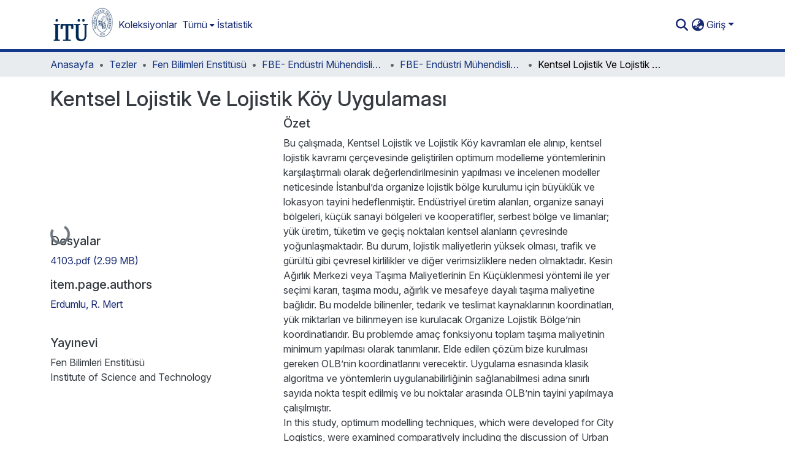

--- FILE ---
content_type: text/html; charset=utf-8
request_url: https://polen.itu.edu.tr/items/5f58a9c9-0319-4fe6-a0e8-964cb4e89310
body_size: 82746
content:
<!DOCTYPE html><html data-beasties-container="" lang="tr"><head>
  <meta charset="UTF-8">
  <base href="/">
  <title>Kentsel Lojistik Ve Lojistik Köy Uygulaması</title>
  <meta name="viewport" content="width=device-width,minimum-scale=1">
  <meta http-equiv="cache-control" content="no-store">
<link rel="stylesheet" href="styles.cf390c6bfbe7555f.css" media="print" onload="this.media='all'"><noscript><link rel="stylesheet" href="styles.cf390c6bfbe7555f.css"></noscript><link rel="stylesheet" type="text/css" class="theme-css" href="itu-theme.css"><link rel="icon" href="assets/itu/images/favicons/favicon.ico" sizes="any" class="theme-head-tag"><link rel="apple-touch-icon" href="assets/itu/images/favicons/apple-touch-icon.png" class="theme-head-tag"><link rel="manifest" href="assets/itu/images/favicons/manifest.webmanifest" class="theme-head-tag"><meta name="Generator" content="DSpace 9.2"><meta name="title" content="Kentsel Lojistik Ve Lojistik Köy Uygulaması"><meta name="description" content="Bu çalışmada, Kentsel Lojistik ve Lojistik Köy kavramları ele alınıp, kentsel lojistik kavramı çerçevesinde geliştirilen optimum modelleme yöntemlerinin karşılaştırmalı olarak değerlendirilmesinin yapılması ve incelenen modeller neticesinde İstanbul’da organize lojistik bölge kurulumu için büyüklük ve lokasyon tayini hedeflenmiştir. Endüstriyel üretim alanları, organize sanayi bölgeleri, küçük sanayi bölgeleri ve kooperatifler, serbest bölge ve limanlar; yük üretim, tüketim ve geçiş noktaları kentsel alanların çevresinde yoğunlaşmaktadır. Bu durum, lojistik maliyetlerin yüksek olması, trafik ve gürültü gibi çevresel kirlilikler ve diğer verimsizliklere neden olmaktadır. Kesin Ağırlık Merkezi veya Taşıma Maliyetlerinin En Küçüklenmesi yöntemi ile yer seçimi kararı, taşıma modu, ağırlık ve mesafeye dayalı taşıma maliyetine bağlıdır. Bu modelde bilinenler, tedarik ve teslimat kaynaklarının koordinatları, yük miktarları ve bilinmeyen ise kurulacak Organize Lojistik Bölge’nin koordinatlarıdır. Bu problemde amaç fonksiyonu toplam taşıma maliyetinin minimum yapılması olarak tanımlanır. Elde edilen çözüm bize kurulması gereken OLB’nin koordinatlarını verecektir. Uygulama esnasında klasik algoritma ve yöntemlerin uygulanabilirliğinin sağlanabilmesi adına sınırlı sayıda nokta tespit edilmiş ve bu noktalar arasında OLB’nin tayini yapılmaya çalışılmıştır."><meta name="citation_title" content="Kentsel Lojistik Ve Lojistik Köy Uygulaması"><meta name="citation_author" content="Erdumlu, R. Mert"><meta name="citation_publication_date" content="2015-06-18T16:50:20Z"><meta name="citation_keywords" content="Kentsel Lojistik; Lojistik Köy; Organize Lojistik Bölgeler; City Logistics; Urban Freight Transport; Urban Logistics; Freight Village"><meta name="citation_abstract_html_url" content="http://hdl.handle.net/11527/5832"><meta name="citation_publisher" content="Fen Bilimleri Enstitüsü"><style ng-app-id="dspace-angular">#skip-to-main-content[_ngcontent-dspace-angular-c4194216939]{position:absolute;top:-40px;left:0;opacity:0;transition:opacity .3s;z-index:calc(var(--ds-nav-z-index) + 1);border-top-left-radius:0;border-top-right-radius:0;border-bottom-left-radius:0}#skip-to-main-content[_ngcontent-dspace-angular-c4194216939]:focus{opacity:1;top:0}</style><style ng-app-id="dspace-angular">.notifications-wrapper{z-index:var(--bs-zindex-popover);text-align:right;overflow-wrap:break-word;word-wrap:break-word;-ms-word-break:break-all;word-break:break-all;word-break:break-word;-webkit-hyphens:auto;hyphens:auto}.notifications-wrapper .notification{display:block}.notifications-wrapper.left{left:0}.notifications-wrapper.top{top:0}.notifications-wrapper.right{right:0}.notifications-wrapper.bottom{bottom:0}.notifications-wrapper.center{left:50%;transform:translate(-50%)}.notifications-wrapper.middle{top:50%;transform:translateY(-50%)}.notifications-wrapper.middle.center{transform:translate(-50%,-50%)}@media screen and (max-width: 576px){.notifications-wrapper{width:auto;left:0;right:0}}
</style><style ng-app-id="dspace-angular">.live-region[_ngcontent-dspace-angular-c315870698]{position:fixed;bottom:0;left:0;right:0;padding-left:60px;height:90px;line-height:18px;color:var(--bs-white);background-color:var(--bs-dark);opacity:.94;z-index:var(--ds-live-region-z-index)}</style><style ng-app-id="dspace-angular">[_nghost-dspace-angular-c3946170981]{--ds-header-navbar-border-bottom-style: solid var(--ds-header-navbar-border-bottom-height) var(--ds-header-navbar-border-bottom-color);--ds-expandable-navbar-border-top-style: solid var(--ds-expandable-navbar-border-top-height) var(--ds-expandable-navbar-border-top-color);--ds-expandable-navbar-height: calc(100vh - var(--ds-header-height))}[_nghost-dspace-angular-c3946170981]   div#header-navbar-wrapper[_ngcontent-dspace-angular-c3946170981]{position:relative;border-bottom:var(--ds-header-navbar-border-bottom-style)}[_nghost-dspace-angular-c3946170981]   div#header-navbar-wrapper[_ngcontent-dspace-angular-c3946170981]   div#mobile-navbar-wrapper[_ngcontent-dspace-angular-c3946170981]{width:100%;background-color:var(--ds-expandable-navbar-bg);position:absolute;z-index:var(--ds-nav-z-index);overflow:hidden}[_nghost-dspace-angular-c3946170981]   div#header-navbar-wrapper[_ngcontent-dspace-angular-c3946170981]   div#mobile-navbar-wrapper[_ngcontent-dspace-angular-c3946170981]   nav#collapsible-mobile-navbar[_ngcontent-dspace-angular-c3946170981]{min-height:var(--ds-expandable-navbar-height);height:auto;border-bottom:var(--ds-header-navbar-border-bottom-style)}[_nghost-dspace-angular-c3946170981]     .ds-menu-item, [_nghost-dspace-angular-c3946170981]     .ds-menu-toggler-wrapper{text-decoration:none}[_nghost-dspace-angular-c3946170981]     nav#desktop-navbar #main-site-navigation .ds-menu-item-wrapper, [_nghost-dspace-angular-c3946170981]     nav#desktop-navbar #main-site-navigation .ds-menu-item, [_nghost-dspace-angular-c3946170981]     nav#desktop-navbar #main-site-navigation .ds-menu-toggler-wrapper{display:flex;align-items:center;height:100%}[_nghost-dspace-angular-c3946170981]     nav#desktop-navbar #main-site-navigation .ds-menu-item{padding:var(--ds-navbar-item-vertical-padding) var(--ds-navbar-item-horizontal-padding)}[_nghost-dspace-angular-c3946170981]     nav#desktop-navbar #main-site-navigation .ds-menu-item, [_nghost-dspace-angular-c3946170981]     nav#desktop-navbar #main-site-navigation .ds-menu-toggler-wrapper{color:var(--ds-navbar-link-color)!important}[_nghost-dspace-angular-c3946170981]     nav#desktop-navbar #main-site-navigation .ds-menu-item:hover, [_nghost-dspace-angular-c3946170981]     nav#desktop-navbar #main-site-navigation .ds-menu-item:focus, [_nghost-dspace-angular-c3946170981]     nav#desktop-navbar #main-site-navigation .ds-menu-toggler-wrapper:hover, [_nghost-dspace-angular-c3946170981]     nav#desktop-navbar #main-site-navigation .ds-menu-toggler-wrapper:focus{color:var(--ds-navbar-link-color-hover)!important}[_nghost-dspace-angular-c3946170981]     nav#desktop-navbar #main-site-navigation .dropdown-menu .ds-menu-item{padding:var(--ds-navbar-dropdown-item-vertical-padding) var(--ds-navbar-dropdown-item-horizontal-padding)}[_nghost-dspace-angular-c3946170981]     nav#collapsible-mobile-navbar{border-top:var(--ds-expandable-navbar-border-top-style);padding-top:var(--ds-expandable-navbar-padding-top)}[_nghost-dspace-angular-c3946170981]     nav#collapsible-mobile-navbar #main-site-navigation .ds-menu-item{padding:var(--ds-expandable-navbar-item-vertical-padding) 0}</style><style ng-app-id="dspace-angular">[_nghost-dspace-angular-c3363860429]{position:fixed;left:0;top:0;z-index:var(--ds-sidebar-z-index)}[_nghost-dspace-angular-c3363860429]   nav#admin-sidebar[_ngcontent-dspace-angular-c3363860429]{max-width:var(--ds-admin-sidebar-fixed-element-width);display:flex;flex-direction:column;flex-wrap:nowrap}[_nghost-dspace-angular-c3363860429]   nav#admin-sidebar[_ngcontent-dspace-angular-c3363860429]   div#sidebar-top-level-items-container[_ngcontent-dspace-angular-c3363860429]{flex:1 1 auto;overflow-x:hidden;overflow-y:auto}[_nghost-dspace-angular-c3363860429]   nav#admin-sidebar[_ngcontent-dspace-angular-c3363860429]   div#sidebar-top-level-items-container[_ngcontent-dspace-angular-c3363860429]::-webkit-scrollbar{width:var(--ds-dark-scrollbar-width);height:3px}[_nghost-dspace-angular-c3363860429]   nav#admin-sidebar[_ngcontent-dspace-angular-c3363860429]   div#sidebar-top-level-items-container[_ngcontent-dspace-angular-c3363860429]::-webkit-scrollbar-button{background-color:var(--ds-dark-scrollbar-bg)}[_nghost-dspace-angular-c3363860429]   nav#admin-sidebar[_ngcontent-dspace-angular-c3363860429]   div#sidebar-top-level-items-container[_ngcontent-dspace-angular-c3363860429]::-webkit-scrollbar-track{background-color:var(--ds-dark-scrollbar-alt-bg)}[_nghost-dspace-angular-c3363860429]   nav#admin-sidebar[_ngcontent-dspace-angular-c3363860429]   div#sidebar-top-level-items-container[_ngcontent-dspace-angular-c3363860429]::-webkit-scrollbar-track-piece{background-color:var(--ds-dark-scrollbar-bg)}[_nghost-dspace-angular-c3363860429]   nav#admin-sidebar[_ngcontent-dspace-angular-c3363860429]   div#sidebar-top-level-items-container[_ngcontent-dspace-angular-c3363860429]::-webkit-scrollbar-thumb{height:50px;background-color:var(--ds-dark-scrollbar-fg);border-radius:3px}[_nghost-dspace-angular-c3363860429]   nav#admin-sidebar[_ngcontent-dspace-angular-c3363860429]   div#sidebar-top-level-items-container[_ngcontent-dspace-angular-c3363860429]::-webkit-scrollbar-corner{background-color:var(--ds-dark-scrollbar-alt-bg)}[_nghost-dspace-angular-c3363860429]   nav#admin-sidebar[_ngcontent-dspace-angular-c3363860429]   div#sidebar-top-level-items-container[_ngcontent-dspace-angular-c3363860429]::-webkit-resizer{background-color:var(--ds-dark-scrollbar-bg)}[_nghost-dspace-angular-c3363860429]   nav#admin-sidebar[_ngcontent-dspace-angular-c3363860429]   img#admin-sidebar-logo[_ngcontent-dspace-angular-c3363860429]{height:var(--ds-admin-sidebar-logo-height)}[_nghost-dspace-angular-c3363860429]   nav#admin-sidebar[_ngcontent-dspace-angular-c3363860429]     .sidebar-full-width-container{width:100%;padding-left:0;padding-right:0;margin-left:0;margin-right:0}[_nghost-dspace-angular-c3363860429]   nav#admin-sidebar[_ngcontent-dspace-angular-c3363860429]     .sidebar-item{padding-top:var(--ds-admin-sidebar-item-padding);padding-bottom:var(--ds-admin-sidebar-item-padding)}[_nghost-dspace-angular-c3363860429]   nav#admin-sidebar[_ngcontent-dspace-angular-c3363860429]     .sidebar-section-wrapper{display:flex;flex-direction:row;flex-wrap:nowrap;align-items:stretch}[_nghost-dspace-angular-c3363860429]   nav#admin-sidebar[_ngcontent-dspace-angular-c3363860429]     .sidebar-section-wrapper>.sidebar-fixed-element-wrapper{min-width:var(--ds-admin-sidebar-fixed-element-width);flex:1 1 auto;display:flex;flex-direction:row;justify-content:center;align-items:center}[_nghost-dspace-angular-c3363860429]   nav#admin-sidebar[_ngcontent-dspace-angular-c3363860429]     .sidebar-section-wrapper>.sidebar-collapsible-element-outer-wrapper{display:flex;flex-wrap:wrap;justify-content:flex-end;max-width:calc(100% - var(--ds-admin-sidebar-fixed-element-width));padding-left:var(--ds-dark-scrollbar-width);overflow-x:hidden}[_nghost-dspace-angular-c3363860429]   nav#admin-sidebar[_ngcontent-dspace-angular-c3363860429]     .sidebar-section-wrapper>.sidebar-collapsible-element-outer-wrapper>.sidebar-collapsible-element-inner-wrapper{min-width:calc(var(--ds-admin-sidebar-collapsible-element-width) - var(--ds-dark-scrollbar-width));height:100%;padding-right:var(--ds-admin-sidebar-item-padding)}[_nghost-dspace-angular-c3363860429]   nav#admin-sidebar[_ngcontent-dspace-angular-c3363860429]{background-color:var(--ds-admin-sidebar-bg)}[_nghost-dspace-angular-c3363860429]   nav#admin-sidebar[_ngcontent-dspace-angular-c3363860429]    {color:#fff}[_nghost-dspace-angular-c3363860429]   nav#admin-sidebar[_ngcontent-dspace-angular-c3363860429]     a{color:var(--ds-admin-sidebar-link-color);text-decoration:none}[_nghost-dspace-angular-c3363860429]   nav#admin-sidebar[_ngcontent-dspace-angular-c3363860429]     a:hover, [_nghost-dspace-angular-c3363860429]   nav#admin-sidebar[_ngcontent-dspace-angular-c3363860429]     a:focus{color:var(--ds-admin-sidebar-link-hover-color)}[_nghost-dspace-angular-c3363860429]   nav#admin-sidebar[_ngcontent-dspace-angular-c3363860429]   div#sidebar-header-container[_ngcontent-dspace-angular-c3363860429]{background-color:var(--ds-admin-sidebar-header-bg)}[_nghost-dspace-angular-c3363860429]   nav#admin-sidebar[_ngcontent-dspace-angular-c3363860429]   div#sidebar-header-container[_ngcontent-dspace-angular-c3363860429]   .sidebar-fixed-element-wrapper[_ngcontent-dspace-angular-c3363860429]{background-color:var(--ds-admin-sidebar-header-bg)}  .browser-firefox-windows{--ds-dark-scrollbar-width: 20px}</style><style ng-app-id="dspace-angular">@media (max-width: 991.98px){.container[_ngcontent-dspace-angular-c3462671729]{width:100%;max-width:none}}</style><style ng-app-id="dspace-angular">@charset "UTF-8";.nav-breadcrumb[_ngcontent-dspace-angular-c5667486]{background-color:var(--ds-breadcrumb-bg)!important}.breadcrumb[_ngcontent-dspace-angular-c5667486]{border-radius:0;padding-bottom:calc(var(--ds-content-spacing) / 2);padding-top:calc(var(--ds-content-spacing) / 2);background-color:var(--ds-breadcrumb-bg)!important;padding-left:calc(var(--bs-spacer) * .75);padding-right:calc(var(--bs-spacer) * .75)}li.breadcrumb-item[_ngcontent-dspace-angular-c5667486]{display:flex}.breadcrumb-item-limiter[_ngcontent-dspace-angular-c5667486]{display:inline-block;max-width:var(--ds-breadcrumb-max-length)}.breadcrumb-item-limiter[_ngcontent-dspace-angular-c5667486] > *[_ngcontent-dspace-angular-c5667486]{max-width:100%;display:block}li.breadcrumb-item[_ngcontent-dspace-angular-c5667486]   a[_ngcontent-dspace-angular-c5667486]{color:var(--ds-breadcrumb-link-color)}li.breadcrumb-item.active[_ngcontent-dspace-angular-c5667486]{color:var(--ds-breadcrumb-link-active-color)}.breadcrumb-item[_ngcontent-dspace-angular-c5667486] + .breadcrumb-item[_ngcontent-dspace-angular-c5667486]:before{display:block;content:"\2022"!important}</style><style ng-app-id="dspace-angular">[_nghost-dspace-angular-c3962586071]   footer[_ngcontent-dspace-angular-c3962586071]{background-color:var(--ds-footer-bg);text-align:center;z-index:var(--ds-footer-z-index);border-top:var(--ds-footer-border);padding:var(--ds-footer-padding)}[_nghost-dspace-angular-c3962586071]   footer[_ngcontent-dspace-angular-c3962586071]   p[_ngcontent-dspace-angular-c3962586071]{margin:0}[_nghost-dspace-angular-c3962586071]   footer[_ngcontent-dspace-angular-c3962586071]   div[_ngcontent-dspace-angular-c3962586071] > img[_ngcontent-dspace-angular-c3962586071]{height:var(--ds-footer-logo-height)}[_nghost-dspace-angular-c3962586071]   footer[_ngcontent-dspace-angular-c3962586071]   .top-footer[_ngcontent-dspace-angular-c3962586071]{background-color:var(--ds-top-footer-bg);padding:var(--ds-footer-padding);margin:calc(var(--ds-footer-padding) * -1)}[_nghost-dspace-angular-c3962586071]   footer[_ngcontent-dspace-angular-c3962586071]   .bottom-footer[_ngcontent-dspace-angular-c3962586071]   .notify-enabled[_ngcontent-dspace-angular-c3962586071]{position:relative;margin-top:4px}[_nghost-dspace-angular-c3962586071]   footer[_ngcontent-dspace-angular-c3962586071]   .bottom-footer[_ngcontent-dspace-angular-c3962586071]   .notify-enabled[_ngcontent-dspace-angular-c3962586071]   .coar-notify-support-route[_ngcontent-dspace-angular-c3962586071]{padding:0 calc(var(--bs-spacer) / 2);color:inherit}[_nghost-dspace-angular-c3962586071]   footer[_ngcontent-dspace-angular-c3962586071]   .bottom-footer[_ngcontent-dspace-angular-c3962586071]   .notify-enabled[_ngcontent-dspace-angular-c3962586071]   .n-coar[_ngcontent-dspace-angular-c3962586071]{height:var(--ds-footer-n-coar-height);margin-bottom:8.5px}@media screen and (min-width: 768px){[_nghost-dspace-angular-c3962586071]   footer[_ngcontent-dspace-angular-c3962586071]   .bottom-footer[_ngcontent-dspace-angular-c3962586071]   .notify-enabled[_ngcontent-dspace-angular-c3962586071]{position:absolute;bottom:4px;right:0}}[_nghost-dspace-angular-c3962586071]   footer[_ngcontent-dspace-angular-c3962586071]   .bottom-footer[_ngcontent-dspace-angular-c3962586071]   ul[_ngcontent-dspace-angular-c3962586071]   li[_ngcontent-dspace-angular-c3962586071]{display:inline-flex}[_nghost-dspace-angular-c3962586071]   footer[_ngcontent-dspace-angular-c3962586071]   .bottom-footer[_ngcontent-dspace-angular-c3962586071]   ul[_ngcontent-dspace-angular-c3962586071]   li[_ngcontent-dspace-angular-c3962586071]   a[_ngcontent-dspace-angular-c3962586071], [_nghost-dspace-angular-c3962586071]   footer[_ngcontent-dspace-angular-c3962586071]   .bottom-footer[_ngcontent-dspace-angular-c3962586071]   ul[_ngcontent-dspace-angular-c3962586071]   li[_ngcontent-dspace-angular-c3962586071]   .btn-link[_ngcontent-dspace-angular-c3962586071]{padding:0 calc(var(--bs-spacer) / 2);color:inherit;font-size:.875em}[_nghost-dspace-angular-c3962586071]   footer[_ngcontent-dspace-angular-c3962586071]   .bottom-footer[_ngcontent-dspace-angular-c3962586071]   ul[_ngcontent-dspace-angular-c3962586071]   li[_ngcontent-dspace-angular-c3962586071]   a[_ngcontent-dspace-angular-c3962586071]:focus, [_nghost-dspace-angular-c3962586071]   footer[_ngcontent-dspace-angular-c3962586071]   .bottom-footer[_ngcontent-dspace-angular-c3962586071]   ul[_ngcontent-dspace-angular-c3962586071]   li[_ngcontent-dspace-angular-c3962586071]   .btn-link[_ngcontent-dspace-angular-c3962586071]:focus{box-shadow:none;text-decoration:underline}[_nghost-dspace-angular-c3962586071]   footer[_ngcontent-dspace-angular-c3962586071]   .bottom-footer[_ngcontent-dspace-angular-c3962586071]   ul[_ngcontent-dspace-angular-c3962586071]   li[_ngcontent-dspace-angular-c3962586071]   a[_ngcontent-dspace-angular-c3962586071]:focus-visible, [_nghost-dspace-angular-c3962586071]   footer[_ngcontent-dspace-angular-c3962586071]   .bottom-footer[_ngcontent-dspace-angular-c3962586071]   ul[_ngcontent-dspace-angular-c3962586071]   li[_ngcontent-dspace-angular-c3962586071]   .btn-link[_ngcontent-dspace-angular-c3962586071]:focus-visible{box-shadow:0 0 0 .2rem #ffffff80}[_nghost-dspace-angular-c3962586071]   footer[_ngcontent-dspace-angular-c3962586071]   .bottom-footer[_ngcontent-dspace-angular-c3962586071]   ul[_ngcontent-dspace-angular-c3962586071]   li[_ngcontent-dspace-angular-c3962586071]:not(:last-child):after{content:"";border-right:1px var(--bs-secondary) solid}[_nghost-dspace-angular-c3962586071]   footer[_ngcontent-dspace-angular-c3962586071]   .btn[_ngcontent-dspace-angular-c3962586071]{box-shadow:none}</style><style ng-app-id="dspace-angular">.request-a-copy-access-icon[_ngcontent-dspace-angular-c676989622]{margin-right:4px;color:var(--bs-success)}.request-a-copy-access-error-icon[_ngcontent-dspace-angular-c676989622]{margin-right:4px}</style><style ng-app-id="dspace-angular">.source-logo[_ngcontent-dspace-angular-c764111523]{max-height:var(--ds-header-logo-height)}.source-logo-container[_ngcontent-dspace-angular-c764111523]{width:var(--ds-qa-logo-width);display:flex;justify-content:center}.sections-gap[_ngcontent-dspace-angular-c764111523]{gap:1rem}</style><style ng-app-id="dspace-angular">[_nghost-dspace-angular-c3457600916]{width:100%}</style><style ng-app-id="dspace-angular">[_nghost-dspace-angular-c102746809]   .simple-view-element[_ngcontent-dspace-angular-c102746809]{margin-bottom:15px}[_nghost-dspace-angular-c102746809]   .simple-view-element-header[_ngcontent-dspace-angular-c102746809]{font-size:1.25rem}</style><style ng-app-id="dspace-angular">[_nghost-dspace-angular-c842681317]   #main-site-header[_ngcontent-dspace-angular-c842681317]{min-height:var(--ds-header-height)}@media (min-width: 768px){[_nghost-dspace-angular-c842681317]   #main-site-header[_ngcontent-dspace-angular-c842681317]{height:var(--ds-header-height)}}[_nghost-dspace-angular-c842681317]   #main-site-header[_ngcontent-dspace-angular-c842681317]{background-color:var(--ds-header-bg)}[_nghost-dspace-angular-c842681317]   #main-site-header-container[_ngcontent-dspace-angular-c842681317]{min-height:var(--ds-header-height)}[_nghost-dspace-angular-c842681317]   img#header-logo[_ngcontent-dspace-angular-c842681317]{height:var(--ds-header-logo-height)}[_nghost-dspace-angular-c842681317]   button#navbar-toggler[_ngcontent-dspace-angular-c842681317]{color:var(--ds-header-icon-color)}[_nghost-dspace-angular-c842681317]   button#navbar-toggler[_ngcontent-dspace-angular-c842681317]:hover, [_nghost-dspace-angular-c842681317]   button#navbar-toggler[_ngcontent-dspace-angular-c842681317]:focus{color:var(--ds-header-icon-color-hover)}</style><style ng-app-id="dspace-angular">.ds-context-help-toggle[_ngcontent-dspace-angular-c2426259484]{color:var(--ds-header-icon-color);background-color:var(--ds-header-bg)}.ds-context-help-toggle[_ngcontent-dspace-angular-c2426259484]:hover, .ds-context-help-toggle[_ngcontent-dspace-angular-c2426259484]:focus{color:var(--ds-header-icon-color-hover)}</style><style ng-app-id="dspace-angular">.limit-width[_ngcontent-dspace-angular-c2773570689]{max-width:var(--ds-thumbnail-max-width)}img[_ngcontent-dspace-angular-c2773570689]{max-width:100%}.outer[_ngcontent-dspace-angular-c2773570689]{position:relative}.outer[_ngcontent-dspace-angular-c2773570689]:before{display:block;content:"";width:100%;padding-top:141.4285714286%}.outer[_ngcontent-dspace-angular-c2773570689] > .inner[_ngcontent-dspace-angular-c2773570689]{position:absolute;inset:0}.outer[_ngcontent-dspace-angular-c2773570689] > .inner[_ngcontent-dspace-angular-c2773570689] > .thumbnail-placeholder[_ngcontent-dspace-angular-c2773570689]{background:var(--ds-thumbnail-placeholder-background);border:var(--ds-thumbnail-placeholder-border);color:var(--ds-thumbnail-placeholder-color);font-weight:700}.outer[_ngcontent-dspace-angular-c2773570689] > .inner[_ngcontent-dspace-angular-c2773570689] > .centered[_ngcontent-dspace-angular-c2773570689]{width:100%;height:100%;display:flex;justify-content:center;align-items:center;text-align:center}</style><style ng-app-id="dspace-angular">.loader[_ngcontent-dspace-angular-c2900724439]{margin:0 25px}span[_ngcontent-dspace-angular-c2900724439]{display:block;margin:0 auto}span[class*=l-][_ngcontent-dspace-angular-c2900724439]{height:4px;width:4px;background:#000;display:inline-block;margin:12px 2px;border-radius:100%;-webkit-border-radius:100%;-moz-border-radius:100%;-webkit-animation:_ngcontent-dspace-angular-c2900724439_loader 2s infinite;-webkit-animation-timing-function:cubic-bezier(.03,.615,.995,.415);-webkit-animation-fill-mode:both;-moz-animation:loader 2s infinite;-moz-animation-timing-function:cubic-bezier(.03,.615,.995,.415);-moz-animation-fill-mode:both;-ms-animation:loader 2s infinite;-ms-animation-timing-function:cubic-bezier(.03,.615,.995,.415);-ms-animation-fill-mode:both;animation:_ngcontent-dspace-angular-c2900724439_loader 2s infinite;animation-timing-function:cubic-bezier(.03,.615,.995,.415);animation-fill-mode:both}span.l-1[_ngcontent-dspace-angular-c2900724439]{animation-delay:1s;-ms-animation-delay:1s;-moz-animation-delay:1s}span.l-2[_ngcontent-dspace-angular-c2900724439]{animation-delay:.9s;-ms-animation-delay:.9s;-moz-animation-delay:.9s}span.l-3[_ngcontent-dspace-angular-c2900724439]{animation-delay:.8s;-ms-animation-delay:.8s;-moz-animation-delay:.8s}span.l-4[_ngcontent-dspace-angular-c2900724439]{animation-delay:.7s;-ms-animation-delay:.7s;-moz-animation-delay:.7s}span.l-5[_ngcontent-dspace-angular-c2900724439]{animation-delay:.6s;-ms-animation-delay:.6s;-moz-animation-delay:.6s}span.l-6[_ngcontent-dspace-angular-c2900724439]{animation-delay:.5s;-ms-animation-delay:.5s;-moz-animation-delay:.5s}span.l-7[_ngcontent-dspace-angular-c2900724439]{animation-delay:.4s;-ms-animation-delay:.4s;-moz-animation-delay:.4s}span.l-8[_ngcontent-dspace-angular-c2900724439]{animation-delay:.3s;-ms-animation-delay:.3s;-moz-animation-delay:.3s}span.l-9[_ngcontent-dspace-angular-c2900724439]{animation-delay:.2s;-ms-animation-delay:.2s;-moz-animation-delay:.2s}span.l-9[_ngcontent-dspace-angular-c2900724439]{animation-delay:.1s;-ms-animation-delay:.1s;-moz-animation-delay:.1s}span.l-10[_ngcontent-dspace-angular-c2900724439]{animation-delay:0s;-ms-animation-delay:0s;-moz-animation-delay:0s}@keyframes _ngcontent-dspace-angular-c2900724439_loader{0%{transform:translate(-30px);opacity:0}25%{opacity:1}50%{transform:translate(30px);opacity:0}to{opacity:0}}.spinner[_ngcontent-dspace-angular-c2900724439]{color:var(--bs-gray-600)}</style><style ng-app-id="dspace-angular">input[type=text][_ngcontent-dspace-angular-c3285731099]{margin-top:calc(-.3 * var(--bs-font-size-base));background-color:#fff!important;border-color:var(--ds-header-icon-color);right:0}input[type=text].collapsed[_ngcontent-dspace-angular-c3285731099]{opacity:0}.submit-icon[_ngcontent-dspace-angular-c3285731099]{cursor:pointer;position:sticky;top:0;border:0!important;color:var(--ds-header-icon-color)}.submit-icon[_ngcontent-dspace-angular-c3285731099]:hover, .submit-icon[_ngcontent-dspace-angular-c3285731099]:focus{color:var(--ds-header-icon-color-hover)}@media screen and (max-width: 768px){.query[_ngcontent-dspace-angular-c3285731099]:focus{max-width:250px!important;width:40vw!important}}</style><style ng-app-id="dspace-angular">.dropdown-toggle[_ngcontent-dspace-angular-c1918186025]:after{display:none}.dropdown-toggle[_ngcontent-dspace-angular-c1918186025]{color:var(--ds-header-icon-color)}.dropdown-toggle[_ngcontent-dspace-angular-c1918186025]:hover, .dropdown-toggle[_ngcontent-dspace-angular-c1918186025]:focus{color:var(--ds-header-icon-color-hover)}.dropdown-item[_ngcontent-dspace-angular-c1918186025]{cursor:pointer}</style><style ng-app-id="dspace-angular">#loginDropdownMenu[_ngcontent-dspace-angular-c2631332583], #logoutDropdownMenu[_ngcontent-dspace-angular-c2631332583]{min-width:330px;z-index:1002}#loginDropdownMenu[_ngcontent-dspace-angular-c2631332583]{min-height:75px}.dropdown-item.active[_ngcontent-dspace-angular-c2631332583], .dropdown-item[_ngcontent-dspace-angular-c2631332583]:active, .dropdown-item[_ngcontent-dspace-angular-c2631332583]:hover, .dropdown-item[_ngcontent-dspace-angular-c2631332583]:focus{background-color:#0000!important}.loginLink[_ngcontent-dspace-angular-c2631332583], .dropdownLogin[_ngcontent-dspace-angular-c2631332583], .logoutLink[_ngcontent-dspace-angular-c2631332583], .dropdownLogout[_ngcontent-dspace-angular-c2631332583]{color:var(--ds-header-icon-color)}.loginLink[_ngcontent-dspace-angular-c2631332583]:hover, .loginLink[_ngcontent-dspace-angular-c2631332583]:focus, .dropdownLogin[_ngcontent-dspace-angular-c2631332583]:hover, .dropdownLogin[_ngcontent-dspace-angular-c2631332583]:focus, .logoutLink[_ngcontent-dspace-angular-c2631332583]:hover, .logoutLink[_ngcontent-dspace-angular-c2631332583]:focus, .dropdownLogout[_ngcontent-dspace-angular-c2631332583]:hover, .dropdownLogout[_ngcontent-dspace-angular-c2631332583]:focus{color:var(--ds-header-icon-color-hover)}.dropdownLogin[_ngcontent-dspace-angular-c2631332583]:not(:focus-visible).active, .dropdownLogin[_ngcontent-dspace-angular-c2631332583]:not(:focus-visible):active, .dropdownLogin[_ngcontent-dspace-angular-c2631332583]:not(:focus-visible).active:focus, .dropdownLogin[_ngcontent-dspace-angular-c2631332583]:not(:focus-visible):active:focus, .dropdownLogout[_ngcontent-dspace-angular-c2631332583]:not(:focus-visible).active, .dropdownLogout[_ngcontent-dspace-angular-c2631332583]:not(:focus-visible):active, .dropdownLogout[_ngcontent-dspace-angular-c2631332583]:not(:focus-visible).active:focus, .dropdownLogout[_ngcontent-dspace-angular-c2631332583]:not(:focus-visible):active:focus{box-shadow:unset}.dropdown-toggle[_ngcontent-dspace-angular-c2631332583]:after{margin-left:0}</style><style ng-app-id="dspace-angular">[_nghost-dspace-angular-c721316482]   .ds-menu-item[_ngcontent-dspace-angular-c721316482]{display:inline-block}</style><style ng-app-id="dspace-angular">.login-container[_ngcontent-dspace-angular-c3686637905]{max-width:350px}a[_ngcontent-dspace-angular-c3686637905]{white-space:normal;padding:.25rem .75rem}</style><style ng-app-id="dspace-angular">[_nghost-dspace-angular-c1271002070]     .card{margin-bottom:var(--ds-submission-sections-margin-bottom);overflow:unset}.section-focus[_ngcontent-dspace-angular-c1271002070]{border-radius:var(--bs-border-radius);box-shadow:var(--bs-btn-focus-box-shadow)}[_nghost-dspace-angular-c1271002070]     .card:first-of-type{border-bottom:var(--bs-card-border-width) solid var(--bs-card-border-color)!important;border-bottom-left-radius:var(--bs-card-border-radius)!important;border-bottom-right-radius:var(--bs-card-border-radius)!important}[_nghost-dspace-angular-c1271002070]     .card-header button{box-shadow:none!important;width:100%}</style><style ng-app-id="dspace-angular">.form-login[_ngcontent-dspace-angular-c1180915893]   .form-control[_ngcontent-dspace-angular-c1180915893]:focus{z-index:2}.form-login[_ngcontent-dspace-angular-c1180915893]   input[type=email][_ngcontent-dspace-angular-c1180915893]{margin-bottom:-1px;border-bottom-right-radius:0;border-bottom-left-radius:0}.form-login[_ngcontent-dspace-angular-c1180915893]   input[type=password][_ngcontent-dspace-angular-c1180915893]{border-top-left-radius:0;border-top-right-radius:0}.dropdown-item[_ngcontent-dspace-angular-c1180915893]{white-space:normal;padding:.25rem .75rem}</style><style ng-app-id="dspace-angular">.btn-dark[_ngcontent-dspace-angular-c2003421933]{background-color:var(--ds-admin-sidebar-bg)}.dso-button-menu[_ngcontent-dspace-angular-c2003421933]   .dropdown-toggle[_ngcontent-dspace-angular-c2003421933]:after{content:"";width:0;height:0;border-style:solid;border-width:12px 12px 0 0;border-color:rgba(0,0,0,0) #627a91 rgba(0,0,0,0) rgba(0,0,0,0);border-bottom-right-radius:var(--bs-btn-border-radius-sm);right:0;bottom:0;position:absolute;overflow:hidden}.dso-button-menu[_ngcontent-dspace-angular-c2003421933]{overflow:hidden}ul.dropdown-menu[_ngcontent-dspace-angular-c2003421933]{background-color:var(--ds-admin-sidebar-bg);color:#fff}ul.dropdown-menu[_ngcontent-dspace-angular-c2003421933]     a{color:#fff}ul.dropdown-menu[_ngcontent-dspace-angular-c2003421933]     a.disabled{color:var(--bs-btn-link-disabled-color)}ul.dropdown-menu[_ngcontent-dspace-angular-c2003421933]   .disabled[_ngcontent-dspace-angular-c2003421933]{color:var(--bs-btn-link-disabled-color)}.dso-edit-menu-dropdown[_ngcontent-dspace-angular-c2003421933]{max-width:min(600px,75vw)}</style><style ng-app-id="dspace-angular">[_nghost-dspace-angular-c1379002931]   .ds-menu-item-wrapper[_ngcontent-dspace-angular-c1379002931]{position:relative}[_nghost-dspace-angular-c1379002931]   .dropdown-menu[_ngcontent-dspace-angular-c1379002931]{overflow:hidden;min-width:100%;top:100%;border:0;background-color:var(--ds-expandable-navbar-bg)}@media (min-width: 768px){[_nghost-dspace-angular-c1379002931]   .dropdown-menu[_ngcontent-dspace-angular-c1379002931]{border-top-left-radius:0;border-top-right-radius:0;background-color:var(--ds-navbar-dropdown-bg)}}[_nghost-dspace-angular-c1379002931]   .toggle-menu-icon[_ngcontent-dspace-angular-c1379002931], [_nghost-dspace-angular-c1379002931]   .toggle-menu-icon[_ngcontent-dspace-angular-c1379002931]:hover{text-decoration:none}</style><style ng-app-id="dspace-angular">[_nghost-dspace-angular-c830142487]   .ds-menu-item[_ngcontent-dspace-angular-c830142487]{display:inline-block}</style><link href="https://polen.itu.edu.tr/bitstreams/161de31a-7243-47f2-8723-67185077c5ad/download" rel="item" type="application/pdf"><link href="https://polen.itu.edu.tr/signposting/describedby/5f58a9c9-0319-4fe6-a0e8-964cb4e89310" rel="describedby" type="application/vnd.datacite.datacite+xml"><link href="http://hdl.handle.net/11527/5832" rel="cite-as"><link href="https://polen.itu.edu.tr/signposting/linksets/5f58a9c9-0319-4fe6-a0e8-964cb4e89310" rel="linkset" type="application/linkset"><link href="https://polen.itu.edu.tr/signposting/linksets/5f58a9c9-0319-4fe6-a0e8-964cb4e89310/json" rel="linkset" type="application/linkset+json"><link href="https://schema.org/AboutPage" rel="type"><link href="https://schema.org/CreativeWork" rel="type"><meta name="citation_pdf_url" content="https://polen.itu.edu.tr/bitstreams/161de31a-7243-47f2-8723-67185077c5ad/download"><style ng-app-id="dspace-angular">.request-a-copy-access-icon[_ngcontent-dspace-angular-c2214059055]{color:var(--bs-success)}.btn-download[_ngcontent-dspace-angular-c2214059055]{width:fit-content}</style><style ng-app-id="dspace-angular">span[_ngcontent-dspace-angular-c3817335473]{white-space:normal}</style></head>

<body>
  <ds-app ng-version="20.3.14" ng-server-context="ssr"><ds-root data-used-theme="base"><ds-base-root _nghost-dspace-angular-c4194216939="" class="ng-tns-c4194216939-0 ng-star-inserted"><button _ngcontent-dspace-angular-c4194216939="" id="skip-to-main-content" class="sr-only ng-tns-c4194216939-0"> Skip to main content
</button><div _ngcontent-dspace-angular-c4194216939="" class="outer-wrapper ng-tns-c4194216939-0 ng-trigger ng-trigger-slideSidebarPadding" style="padding-left: 0;"><ds-admin-sidebar _ngcontent-dspace-angular-c4194216939="" class="ng-tns-c4194216939-0" data-used-theme="base"><ds-base-admin-sidebar _nghost-dspace-angular-c3363860429="" class="ng-tns-c3363860429-2 ng-star-inserted" style=""><!----></ds-base-admin-sidebar><!----></ds-admin-sidebar><div _ngcontent-dspace-angular-c4194216939="" class="inner-wrapper ng-tns-c4194216939-0"><ds-system-wide-alert-banner _ngcontent-dspace-angular-c4194216939="" class="ng-tns-c4194216939-0"><!----></ds-system-wide-alert-banner><ds-header-navbar-wrapper _ngcontent-dspace-angular-c4194216939="" class="ng-tns-c4194216939-0" data-used-theme="itu"><ds-themed-header-navbar-wrapper _nghost-dspace-angular-c3946170981="" class="ng-tns-c3946170981-1 ng-star-inserted" style=""><div _ngcontent-dspace-angular-c3946170981="" id="header-navbar-wrapper" class="ng-tns-c3946170981-1"><ds-header _ngcontent-dspace-angular-c3946170981="" class="ng-tns-c3946170981-1" data-used-theme="itu"><ds-themed-header _nghost-dspace-angular-c842681317="" class="ng-star-inserted"><header _ngcontent-dspace-angular-c842681317="" id="main-site-header"><div _ngcontent-dspace-angular-c842681317="" id="main-site-header-container" class="container h-100 d-flex flex-row align-items-center justify-content-between gapx-3 gapy-2"><div _ngcontent-dspace-angular-c842681317="" id="header-left" class="h-100 flex-fill d-flex flex-row flex-nowrap justify-content-start align-items-center gapx-3 flex-grow-1" role="presentation"><a _ngcontent-dspace-angular-c842681317="" routerlink="/home" role="button" tabindex="0" class="d-block my-2 my-md-0" aria-label="DSpace Anasayfa :: Home" href="/home"><img _ngcontent-dspace-angular-c842681317="" id="header-logo" src="assets/itu/images/logo_laci.png" alt="Repository logo"></a><nav _ngcontent-dspace-angular-c842681317="" id="desktop-navbar" class="navbar navbar-expand p-0 align-items-stretch align-self-stretch flex-grow-1 flex-shrink-1 ng-star-inserted" aria-label="Main navigation bar"><ds-navbar _ngcontent-dspace-angular-c842681317="" data-used-theme="itu"><ds-themed-navbar class="ng-tns-c1682811749-4 ng-star-inserted" style=""><!----><div role="menubar" id="main-site-navigation" class="navbar-nav flex-shrink-1 h-100 align-items-md-stretch gapx-3 ng-tns-c1682811749-4 navbar-nav-desktop"><ds-navbar-section class="ng-star-inserted" style=""><div class="ds-menu-item-wrapper text-md-center" id="navbar-section-public_0_0"><ds-link-menu-item _nghost-dspace-angular-c721316482="" class="ng-star-inserted"><a _ngcontent-dspace-angular-c721316482="" role="menuitem" href="/community-list" tabindex="0" class="ds-menu-item" data-test="link-menu-item.menu.section.browse_global_communities_and_collections">Koleksiyonlar</a></ds-link-menu-item><!----></div></ds-navbar-section><!----><ds-expandable-navbar-section class="ng-star-inserted" style="" data-used-theme="base"><ds-base-expandable-navbar-section _nghost-dspace-angular-c1379002931="" class="ng-tns-c1379002931-9 ng-star-inserted"><div _ngcontent-dspace-angular-c1379002931="" data-test="navbar-section-wrapper" class="ds-menu-item-wrapper text-md-center ng-tns-c1379002931-9 ng-star-inserted" id="expandable-navbar-section-public_1_0"><a _ngcontent-dspace-angular-c1379002931="" href="javascript:void(0);" routerlinkactive="active" role="menuitem" aria-haspopup="menu" data-test="navbar-section-toggler" class="d-flex flex-row flex-nowrap align-items-center gapx-1 ds-menu-toggler-wrapper ng-tns-c1379002931-9" aria-expanded="false" aria-controls="expandable-navbar-section-public_1_0-dropdown"><span _ngcontent-dspace-angular-c1379002931="" class="flex-fill ng-tns-c1379002931-9"><ds-text-menu-item _nghost-dspace-angular-c830142487="" class="ng-star-inserted"><span _ngcontent-dspace-angular-c830142487="" tabindex="0" role="button" class="ds-menu-item">Tümü</span></ds-text-menu-item><!----></span><i _ngcontent-dspace-angular-c1379002931="" aria-hidden="true" class="fas fa-caret-down fa-xs toggle-menu-icon ng-tns-c1379002931-9"></i></a><!----></div><!----></ds-base-expandable-navbar-section><!----></ds-expandable-navbar-section><!----><ds-navbar-section class="ng-star-inserted" style=""><div class="ds-menu-item-wrapper text-md-center" id="navbar-section-public_2_0"><ds-link-menu-item _nghost-dspace-angular-c721316482="" class="ng-star-inserted"><a _ngcontent-dspace-angular-c721316482="" role="menuitem" href="/statistics/items/5f58a9c9-0319-4fe6-a0e8-964cb4e89310" tabindex="0" class="ds-menu-item" data-test="link-menu-item.menu.section.statistics">İstatistik</a></ds-link-menu-item><!----></div></ds-navbar-section><!----><!----></div></ds-themed-navbar><!----></ds-navbar></nav><!----></div><div _ngcontent-dspace-angular-c842681317="" id="header-right" class="h-100 d-flex flex-row flex-nowrap flex-shrink-0 justify-content-end align-items-center gapx-1 ms-auto"><ds-search-navbar _ngcontent-dspace-angular-c842681317="" data-used-theme="base"><ds-base-search-navbar _nghost-dspace-angular-c3285731099="" class="ng-tns-c3285731099-5 ng-star-inserted" style=""><div _ngcontent-dspace-angular-c3285731099="" class="ng-tns-c3285731099-5" title="Arama"><div _ngcontent-dspace-angular-c3285731099="" class="d-inline-block position-relative ng-tns-c3285731099-5"><form _ngcontent-dspace-angular-c3285731099="" novalidate="" autocomplete="on" class="d-flex ng-tns-c3285731099-5 ng-untouched ng-pristine ng-valid"><input _ngcontent-dspace-angular-c3285731099="" name="query" formcontrolname="query" type="text" class="d-inline-block bg-transparent position-absolute form-control dropdown-menu-end p1 ng-tns-c3285731099-5 display ng-trigger ng-trigger-toggleAnimation ng-untouched ng-pristine ng-valid" placeholder="" tabindex="-1" aria-label="Arama" value="" style="width: 0; opacity: 0;"><button _ngcontent-dspace-angular-c3285731099="" type="button" tabindex="0" role="button" class="submit-icon btn btn-link btn-link-inline ng-tns-c3285731099-5" aria-label="Submit search"><em _ngcontent-dspace-angular-c3285731099="" class="fas fa-search fa-lg fa-fw ng-tns-c3285731099-5"></em></button></form></div></div></ds-base-search-navbar><!----></ds-search-navbar><div _ngcontent-dspace-angular-c842681317="" role="toolbar" class="h-100 d-flex flex-row flex-nowrap align-items-center gapx-1"><ds-lang-switch _ngcontent-dspace-angular-c842681317="" data-used-theme="base"><ds-base-lang-switch _nghost-dspace-angular-c1918186025="" class="ng-star-inserted" style=""><div _ngcontent-dspace-angular-c1918186025="" ngbdropdown="" display="dynamic" placement="bottom-right" class="navbar-nav ng-star-inserted dropdown"><button _ngcontent-dspace-angular-c1918186025="" role="button" aria-controls="language-menu-list" aria-haspopup="menu" data-bs-toggle="dropdown" ngbdropdowntoggle="" data-test="lang-switch" tabindex="0" class="dropdown-toggle btn btn-link px-0" title="Dil değiştir" aria-label="Dil değiştir" aria-expanded="false"><i _ngcontent-dspace-angular-c1918186025="" class="fas fa-globe-asia fa-lg fa-fw"></i></button><div _ngcontent-dspace-angular-c1918186025="" ngbdropdownmenu="" id="language-menu-list" role="listbox" class="dropdown-menu" aria-label="Dil değiştir"><div _ngcontent-dspace-angular-c1918186025="" tabindex="0" role="option" class="dropdown-item active ng-star-inserted" lang="tr" aria-selected="true"> Türkçe </div><div _ngcontent-dspace-angular-c1918186025="" tabindex="0" role="option" class="dropdown-item ng-star-inserted" lang="en" aria-selected="false"> English </div><div _ngcontent-dspace-angular-c1918186025="" tabindex="0" role="option" class="dropdown-item ng-star-inserted" lang="ar" aria-selected="false"> العربية </div><div _ngcontent-dspace-angular-c1918186025="" tabindex="0" role="option" class="dropdown-item ng-star-inserted" lang="de" aria-selected="false"> Deutsch </div><div _ngcontent-dspace-angular-c1918186025="" tabindex="0" role="option" class="dropdown-item ng-star-inserted" lang="es" aria-selected="false"> Español </div><div _ngcontent-dspace-angular-c1918186025="" tabindex="0" role="option" class="dropdown-item ng-star-inserted" lang="fr" aria-selected="false"> Français </div><!----></div></div><!----></ds-base-lang-switch><!----></ds-lang-switch><ds-context-help-toggle _ngcontent-dspace-angular-c842681317="" _nghost-dspace-angular-c2426259484="" class="d-none"><!----></ds-context-help-toggle><ds-impersonate-navbar _ngcontent-dspace-angular-c842681317="" class="d-none"><!----></ds-impersonate-navbar><ds-auth-nav-menu _ngcontent-dspace-angular-c842681317="" data-used-theme="base"><ds-base-auth-nav-menu _nghost-dspace-angular-c2631332583="" class="ng-tns-c2631332583-6 ng-star-inserted" style=""><div _ngcontent-dspace-angular-c2631332583="" data-test="auth-nav" class="navbar-nav me-auto ng-tns-c2631332583-6 ng-star-inserted"><div _ngcontent-dspace-angular-c2631332583="" class="nav-item ng-tns-c2631332583-6 ng-star-inserted"><div _ngcontent-dspace-angular-c2631332583="" ngbdropdown="" display="dynamic" placement="bottom-right" class="d-inline-block ng-tns-c2631332583-6 ng-trigger ng-trigger-fadeInOut dropdown"><button _ngcontent-dspace-angular-c2631332583="" role="button" tabindex="0" aria-haspopup="menu" aria-controls="loginDropdownMenu" ngbdropdowntoggle="" class="dropdown-toggle dropdownLogin btn btn-link px-0 ng-tns-c2631332583-6" aria-label="Giriş" aria-expanded="false"> Giriş </button><div _ngcontent-dspace-angular-c2631332583="" id="loginDropdownMenu" ngbdropdownmenu="" role="dialog" aria-modal="true" class="ng-tns-c2631332583-6 dropdown-menu" aria-label="Giriş"><ds-log-in _ngcontent-dspace-angular-c2631332583="" class="ng-tns-c2631332583-6" data-used-theme="base"><ds-base-log-in _nghost-dspace-angular-c3686637905="" class="ng-star-inserted"><!----><div _ngcontent-dspace-angular-c3686637905="" class="px-4 py-3 mx-auto login-container ng-star-inserted"><ds-log-in-container _ngcontent-dspace-angular-c3686637905="" _nghost-dspace-angular-c1271002070="" class="ng-star-inserted"><ds-log-in-password _nghost-dspace-angular-c1180915893="" class="ng-tns-c1180915893-8 ng-star-inserted"><form _ngcontent-dspace-angular-c1180915893="" novalidate="" class="form-login ng-tns-c1180915893-8 ng-untouched ng-pristine ng-invalid"><input _ngcontent-dspace-angular-c1180915893="" autocomplete="username" autofocus="" formcontrolname="email" required="" type="email" class="form-control form-control-lg position-relative ng-tns-c1180915893-8 ng-untouched ng-pristine ng-invalid" placeholder="E-posta adresi" aria-label="E-posta adresi" value=""><input _ngcontent-dspace-angular-c1180915893="" autocomplete="current-password" formcontrolname="password" required="" type="password" class="form-control form-control-lg position-relative mb-3 ng-tns-c1180915893-8 ng-untouched ng-pristine ng-invalid" placeholder="Parola" aria-label="Parola" value=""><!----><!----><button _ngcontent-dspace-angular-c1180915893="" type="submit" role="button" tabindex="0" class="btn btn-lg btn-primary w-100 ng-tns-c1180915893-8 disabled" aria-disabled="true"><i _ngcontent-dspace-angular-c1180915893="" class="fas fa-sign-in-alt ng-tns-c1180915893-8"></i> Giriş</button></form><div _ngcontent-dspace-angular-c1180915893="" class="mt-2 ng-tns-c1180915893-8 ng-star-inserted"><a _ngcontent-dspace-angular-c1180915893="" tabindex="0" class="dropdown-item ng-tns-c1180915893-8 ng-star-inserted" href="/register">Yeni kullanıcı iseniz Kayıt olun</a><!----><a _ngcontent-dspace-angular-c1180915893="" tabindex="0" class="dropdown-item ng-tns-c1180915893-8 ng-star-inserted" href="/forgot">Parolanızı unuttunuz mu?</a><!----></div><!----></ds-log-in-password><!----></ds-log-in-container><!----><!----></div><!----></ds-base-log-in><!----></ds-log-in></div></div></div><!----><!----></div><!----><!----></ds-base-auth-nav-menu><!----></ds-auth-nav-menu></div><!----></div></div></header></ds-themed-header><!----></ds-header><!----></div></ds-themed-header-navbar-wrapper><!----></ds-header-navbar-wrapper><ds-breadcrumbs _ngcontent-dspace-angular-c4194216939="" class="ng-tns-c4194216939-0" data-used-theme="base"><ds-base-breadcrumbs _nghost-dspace-angular-c5667486="" class="ng-star-inserted" style=""><nav _ngcontent-dspace-angular-c5667486="" aria-label="breadcrumb" class="nav-breadcrumb ng-star-inserted" style=""><ol _ngcontent-dspace-angular-c5667486="" class="container breadcrumb my-0"><li _ngcontent-dspace-angular-c5667486="" class="breadcrumb-item ng-star-inserted"><div _ngcontent-dspace-angular-c5667486="" class="breadcrumb-item-limiter"><a _ngcontent-dspace-angular-c5667486="" placement="bottom" role="link" tabindex="0" class="text-truncate" href="/">Anasayfa</a><!----></div></li><!----><li _ngcontent-dspace-angular-c5667486="" class="breadcrumb-item ng-star-inserted"><div _ngcontent-dspace-angular-c5667486="" class="breadcrumb-item-limiter"><a _ngcontent-dspace-angular-c5667486="" placement="bottom" role="link" tabindex="0" class="text-truncate" href="/communities/ee428fd2-0535-4928-8a23-cfe1ddb397a4">Tezler</a><!----></div></li><!----><li _ngcontent-dspace-angular-c5667486="" class="breadcrumb-item ng-star-inserted"><div _ngcontent-dspace-angular-c5667486="" class="breadcrumb-item-limiter"><a _ngcontent-dspace-angular-c5667486="" placement="bottom" role="link" tabindex="0" class="text-truncate" href="/communities/27f82707-0956-4717-b7dd-57a1b8c0e9c7">Fen Bilimleri Enstitüsü</a><!----></div></li><!----><li _ngcontent-dspace-angular-c5667486="" class="breadcrumb-item ng-star-inserted"><div _ngcontent-dspace-angular-c5667486="" class="breadcrumb-item-limiter"><a _ngcontent-dspace-angular-c5667486="" placement="bottom" role="link" tabindex="0" class="text-truncate" href="/communities/e90d5ad9-1779-4115-b0ff-e5999ab8456e">FBE- Endüstri Mühendisliği Lisansüstü Programı</a><!----></div></li><!----><li _ngcontent-dspace-angular-c5667486="" class="breadcrumb-item ng-star-inserted"><div _ngcontent-dspace-angular-c5667486="" class="breadcrumb-item-limiter"><a _ngcontent-dspace-angular-c5667486="" placement="bottom" role="link" tabindex="0" class="text-truncate" href="/collections/f054e01b-f092-4131-ab9f-f7ca761114b1">FBE- Endüstri Mühendisliği Lisansüstü Programı - Yüksek Lisans</a><!----></div></li><!----><li _ngcontent-dspace-angular-c5667486="" aria-current="page" class="breadcrumb-item active ng-star-inserted"><div _ngcontent-dspace-angular-c5667486="" class="breadcrumb-item-limiter"><div _ngcontent-dspace-angular-c5667486="" class="text-truncate">Kentsel Lojistik Ve Lojistik Köy Uygulaması</div></div></li><!----><!----></ol></nav><!----><!----><!----><!----><!----></ds-base-breadcrumbs><!----></ds-breadcrumbs><main _ngcontent-dspace-angular-c4194216939="" id="main-content" class="my-cs ng-tns-c4194216939-0"><!----><div _ngcontent-dspace-angular-c4194216939="" class="ng-tns-c4194216939-0"><router-outlet _ngcontent-dspace-angular-c4194216939="" class="ng-tns-c4194216939-0"></router-outlet><ds-item-page class="ng-star-inserted" style="" data-used-theme="base"><ds-base-item-page _nghost-dspace-angular-c3462671729="" class="ng-tns-c3462671729-3 ng-star-inserted" style=""><div _ngcontent-dspace-angular-c3462671729="" class="container ng-tns-c3462671729-3 ng-star-inserted"><div _ngcontent-dspace-angular-c3462671729="" class="item-page ng-tns-c3462671729-3 ng-trigger ng-trigger-fadeInOut ng-star-inserted"><div _ngcontent-dspace-angular-c3462671729="" class="ng-tns-c3462671729-3 ng-star-inserted" style=""><ds-item-alerts _ngcontent-dspace-angular-c3462671729="" class="ng-tns-c3462671729-3" data-used-theme="base"><ds-base-item-alerts class="ng-star-inserted"><div><!----><!----></div></ds-base-item-alerts><!----></ds-item-alerts><ds-access-by-token-notification _ngcontent-dspace-angular-c3462671729="" class="ng-tns-c3462671729-3" _nghost-dspace-angular-c676989622=""><!----><!----><!----></ds-access-by-token-notification><ds-qa-event-notification _ngcontent-dspace-angular-c3462671729="" class="ng-tns-c3462671729-3" _nghost-dspace-angular-c764111523=""><!----><!----></ds-qa-event-notification><ds-notify-requests-status _ngcontent-dspace-angular-c3462671729="" class="ng-tns-c3462671729-3"><!----></ds-notify-requests-status><ds-item-versions-notice _ngcontent-dspace-angular-c3462671729="" class="ng-tns-c3462671729-3"><!----></ds-item-versions-notice><ds-listable-object-component-loader _ngcontent-dspace-angular-c3462671729="" _nghost-dspace-angular-c3457600916="" class="ng-tns-c3462671729-3 ng-star-inserted"><ds-untyped-item class="ng-star-inserted"><!----><!----><div class="d-flex flex-row"><ds-item-page-title-field class="me-auto" data-used-theme="base"><ds-base-item-page-title-field class="ng-star-inserted"><h1 class="item-page-title-field"><!----><span class="dont-break-out">Kentsel Lojistik Ve Lojistik Köy Uygulaması</span></h1></ds-base-item-page-title-field><!----></ds-item-page-title-field><ds-dso-edit-menu><div role="menubar" class="dso-edit-menu d-flex"><div class="ms-1 ng-star-inserted" style=""><ds-dso-edit-menu-expandable-section _nghost-dspace-angular-c2003421933="" class="ng-star-inserted"><!----></ds-dso-edit-menu-expandable-section><!----></div><!----></div></ds-dso-edit-menu></div><div class="row"><div class="col-12 col-md-4"><ds-metadata-field-wrapper _nghost-dspace-angular-c102746809="" class="ng-star-inserted"><div _ngcontent-dspace-angular-c102746809="" class="simple-view-element"><!----><div _ngcontent-dspace-angular-c102746809="" class="simple-view-element-body"><ds-thumbnail data-used-theme="base"><ds-base-thumbnail _nghost-dspace-angular-c2773570689="" class="ng-star-inserted"><div _ngcontent-dspace-angular-c2773570689="" class="thumbnail limit-width"><div _ngcontent-dspace-angular-c2773570689="" class="thumbnail-content outer ng-star-inserted"><div _ngcontent-dspace-angular-c2773570689="" class="inner"><div _ngcontent-dspace-angular-c2773570689="" class="centered"><ds-loading _ngcontent-dspace-angular-c2773570689="" data-used-theme="base"><ds-base-loading _nghost-dspace-angular-c2900724439="" class="ng-star-inserted" style=""><!----><div _ngcontent-dspace-angular-c2900724439="" role="status" aria-live="polite" class="spinner spinner-border ng-star-inserted"><span _ngcontent-dspace-angular-c2900724439="" class="sr-only">Yükleniyor...</span></div><!----></ds-base-loading><!----></ds-loading></div></div></div><!----><img _ngcontent-dspace-angular-c2773570689="" class="thumbnail-content img-fluid d-none ng-star-inserted" src="" alt="Küçük Resim"><!----><!----></div></ds-base-thumbnail><!----></ds-thumbnail></div></div></ds-metadata-field-wrapper><!----><!----><ds-item-page-file-section data-used-theme="base"><ds-base-item-page-file-section class="ng-star-inserted"><ds-metadata-field-wrapper _nghost-dspace-angular-c102746809="" class="ng-star-inserted"><div _ngcontent-dspace-angular-c102746809="" class="simple-view-element"><h2 _ngcontent-dspace-angular-c102746809="" class="simple-view-element-header ng-star-inserted">Dosyalar</h2><!----><div _ngcontent-dspace-angular-c102746809="" class="simple-view-element-body"><div class="file-section"><ds-file-download-link class="ng-star-inserted" data-used-theme="base"><ds-base-file-download-link _nghost-dspace-angular-c2214059055="" class="ng-star-inserted"><ds-access-status-badge _ngcontent-dspace-angular-c2214059055="" class="ng-star-inserted" data-used-theme="base"><ds-base-access-status-badge _nghost-dspace-angular-c3817335473="" class="ng-star-inserted"><!----><!----></ds-base-access-status-badge><!----></ds-access-status-badge><!----><a _ngcontent-dspace-angular-c2214059055="" role="link" tabindex="0" class="d-block dont-break-out mb-1" title="İndir 4103.pdf" aria-label="İndir 4103.pdf" target="_self" href="/bitstreams/161de31a-7243-47f2-8723-67185077c5ad/download"><!----><!----><!----><span class="ng-star-inserted"><!----> 4103.pdf </span><span class="ng-star-inserted"> (2.99 MB)</span><!----><!----></a><!----></ds-base-file-download-link><!----></ds-file-download-link><!----><!----><!----><!----></div></div></div></ds-metadata-field-wrapper><!----><!----><!----></ds-base-item-page-file-section><!----></ds-item-page-file-section><ds-item-page-date-field><div class="item-page-field"><ds-metadata-values><ds-metadata-field-wrapper _nghost-dspace-angular-c102746809=""><div _ngcontent-dspace-angular-c102746809="" class="simple-view-element d-none"><h2 _ngcontent-dspace-angular-c102746809="" class="simple-view-element-header ng-star-inserted">Tarih</h2><!----><div _ngcontent-dspace-angular-c102746809="" class="simple-view-element-body"><!----></div></div></ds-metadata-field-wrapper><!----><!----><!----><!----><!----></ds-metadata-values></div></ds-item-page-date-field><ds-metadata-representation-list class="ds-item-page-mixed-author-field" data-used-theme="base"><ds-base-metadata-representation-list class="ng-star-inserted"><ds-metadata-field-wrapper _nghost-dspace-angular-c102746809=""><div _ngcontent-dspace-angular-c102746809="" class="simple-view-element"><h2 _ngcontent-dspace-angular-c102746809="" class="simple-view-element-header ng-star-inserted">item.page.authors</h2><!----><div _ngcontent-dspace-angular-c102746809="" class="simple-view-element-body"><ds-metadata-representation-loader class="ng-star-inserted"><ds-plain-text-metadata-list-element class="ng-star-inserted"><div><!----><!----><!----><a role="link" tabindex="0" class="dont-break-out ds-browse-link ng-star-inserted" href="/browse/author?startsWith=Erdumlu,%20R.%20Mert"> Erdumlu, R. Mert </a><!----></div></ds-plain-text-metadata-list-element><!----></ds-metadata-representation-loader><!----><!----><div class="d-inline-block w-100 mt-2 ng-star-inserted"><!----><!----></div><!----><!----><!----><!----></div></div></ds-metadata-field-wrapper></ds-base-metadata-representation-list><!----></ds-metadata-representation-list><ds-generic-item-page-field><div class="item-page-field"><ds-metadata-values><ds-metadata-field-wrapper _nghost-dspace-angular-c102746809=""><div _ngcontent-dspace-angular-c102746809="" class="simple-view-element d-none"><h2 _ngcontent-dspace-angular-c102746809="" class="simple-view-element-header ng-star-inserted">Süreli Yayın başlığı</h2><!----><div _ngcontent-dspace-angular-c102746809="" class="simple-view-element-body"><!----></div></div></ds-metadata-field-wrapper><!----><!----><!----><!----><!----></ds-metadata-values></div></ds-generic-item-page-field><ds-generic-item-page-field><div class="item-page-field"><ds-metadata-values><ds-metadata-field-wrapper _nghost-dspace-angular-c102746809=""><div _ngcontent-dspace-angular-c102746809="" class="simple-view-element d-none"><h2 _ngcontent-dspace-angular-c102746809="" class="simple-view-element-header ng-star-inserted">Süreli Yayın ISSN</h2><!----><div _ngcontent-dspace-angular-c102746809="" class="simple-view-element-body"><!----></div></div></ds-metadata-field-wrapper><!----><!----><!----><!----><!----></ds-metadata-values></div></ds-generic-item-page-field><ds-generic-item-page-field><div class="item-page-field"><ds-metadata-values><ds-metadata-field-wrapper _nghost-dspace-angular-c102746809=""><div _ngcontent-dspace-angular-c102746809="" class="simple-view-element d-none"><h2 _ngcontent-dspace-angular-c102746809="" class="simple-view-element-header ng-star-inserted">Cilt Başlığı</h2><!----><div _ngcontent-dspace-angular-c102746809="" class="simple-view-element-body"><!----></div></div></ds-metadata-field-wrapper><!----><!----><!----><!----><!----></ds-metadata-values></div></ds-generic-item-page-field><ds-generic-item-page-field><div class="item-page-field"><ds-metadata-values><ds-metadata-field-wrapper _nghost-dspace-angular-c102746809=""><div _ngcontent-dspace-angular-c102746809="" class="simple-view-element"><h2 _ngcontent-dspace-angular-c102746809="" class="simple-view-element-header ng-star-inserted">Yayınevi</h2><!----><div _ngcontent-dspace-angular-c102746809="" class="simple-view-element-body"><span class="dont-break-out preserve-line-breaks ng-star-inserted">Fen Bilimleri Enstitüsü</span><!----><span class="separator ng-star-inserted"><br></span><!----><span class="dont-break-out preserve-line-breaks ng-star-inserted">Institute of Science and Technology</span><!----><!----><!----></div></div></ds-metadata-field-wrapper><!----><!----><!----><!----><!----></ds-metadata-values></div></ds-generic-item-page-field></div><div class="col-12 col-md-6"><ds-item-page-abstract-field><div class="item-page-field"><ds-metadata-values><ds-metadata-field-wrapper _nghost-dspace-angular-c102746809=""><div _ngcontent-dspace-angular-c102746809="" class="simple-view-element"><h2 _ngcontent-dspace-angular-c102746809="" class="simple-view-element-header ng-star-inserted">Özet</h2><!----><div _ngcontent-dspace-angular-c102746809="" class="simple-view-element-body"><span class="dont-break-out preserve-line-breaks ng-star-inserted">Bu çalışmada, Kentsel Lojistik ve Lojistik Köy kavramları ele alınıp, kentsel lojistik kavramı çerçevesinde geliştirilen optimum modelleme yöntemlerinin karşılaştırmalı olarak değerlendirilmesinin yapılması ve incelenen modeller neticesinde İstanbul’da organize lojistik bölge kurulumu için büyüklük ve lokasyon tayini hedeflenmiştir. Endüstriyel üretim alanları, organize sanayi bölgeleri, küçük sanayi bölgeleri ve kooperatifler, serbest bölge ve limanlar; yük üretim, tüketim ve geçiş noktaları kentsel alanların çevresinde yoğunlaşmaktadır. Bu durum, lojistik maliyetlerin yüksek olması, trafik ve gürültü gibi çevresel kirlilikler ve diğer verimsizliklere neden olmaktadır. Kesin Ağırlık Merkezi veya Taşıma Maliyetlerinin En Küçüklenmesi yöntemi ile yer seçimi kararı, taşıma modu, ağırlık ve mesafeye dayalı taşıma maliyetine bağlıdır. Bu modelde bilinenler, tedarik ve teslimat kaynaklarının koordinatları, yük miktarları ve bilinmeyen ise kurulacak Organize Lojistik Bölge’nin koordinatlarıdır. Bu problemde amaç fonksiyonu toplam taşıma maliyetinin minimum yapılması olarak tanımlanır. Elde edilen çözüm bize kurulması gereken OLB’nin koordinatlarını verecektir. Uygulama esnasında klasik algoritma ve yöntemlerin uygulanabilirliğinin sağlanabilmesi adına sınırlı sayıda nokta tespit edilmiş ve bu noktalar arasında OLB’nin tayini yapılmaya çalışılmıştır.</span><!----><span class="separator ng-star-inserted"><br></span><!----><span class="dont-break-out preserve-line-breaks ng-star-inserted">In this study, optimum modelling techniques, which were developed for City Logistics, were examined comparatively including the discussion of Urban Logistics and Freight Village concepts. Moreover, determination of optimal location and size of such logistics terminals in Istanbul was aimed. Industrial production areas, industrial zones, small industrial zones and co-operative societies, free zones and ports; freight production, consumption and crossing points are on the increase in urban areas. This situation causes the high logistics costs, undesirable environmental factors such as traffic and high noise levels and other lacks of productivity. Determining optimal location with P-center problems or minimizing transportation costs methods are dependent on transmission mode, freight and transport costs that change with transmission distances. In these models, the coordinates of supply and delivery points and weights are known and coordinates of industrial zone are unknown. Objective function is described as minimizing total transmission costs. The solution set will give us the coordinates of the logistics terminal which is thougt to be build. This problem was studied with limited industrial zone and freight transport points in order to use the classical algorithms and methods and the coordinates of logistics terminal were calculated just considering these points.</span><!----><!----><!----></div></div></ds-metadata-field-wrapper><!----><!----><!----><!----><!----></ds-metadata-values></div></ds-item-page-abstract-field><ds-generic-item-page-field><div class="item-page-field"><ds-metadata-values><ds-metadata-field-wrapper _nghost-dspace-angular-c102746809=""><div _ngcontent-dspace-angular-c102746809="" class="simple-view-element"><h2 _ngcontent-dspace-angular-c102746809="" class="simple-view-element-header ng-star-inserted">Açıklama</h2><!----><div _ngcontent-dspace-angular-c102746809="" class="simple-view-element-body"><span class="dont-break-out preserve-line-breaks ng-star-inserted">Tez (Yüksek Lisans) -- İstanbul Teknik Üniversitesi, Fen Bilimleri Enstitüsü, 2006</span><!----><span class="separator ng-star-inserted"><br></span><!----><span class="dont-break-out preserve-line-breaks ng-star-inserted">Thesis (M.Sc.) -- İstanbul Technical University, Institute of Science and Technology, 2006</span><!----><!----><!----></div></div></ds-metadata-field-wrapper><!----><!----><!----><!----><!----></ds-metadata-values></div></ds-generic-item-page-field><ds-generic-item-page-field><div class="item-page-field"><ds-metadata-values><ds-metadata-field-wrapper _nghost-dspace-angular-c102746809=""><div _ngcontent-dspace-angular-c102746809="" class="simple-view-element"><h2 _ngcontent-dspace-angular-c102746809="" class="simple-view-element-header ng-star-inserted">Konusu</h2><!----><div _ngcontent-dspace-angular-c102746809="" class="simple-view-element-body"><span class="dont-break-out preserve-line-breaks ng-star-inserted">Kentsel Lojistik</span><!----><span class="separator ng-star-inserted">, </span><!----><span class="dont-break-out preserve-line-breaks ng-star-inserted">Lojistik Köy</span><!----><span class="separator ng-star-inserted">, </span><!----><span class="dont-break-out preserve-line-breaks ng-star-inserted">Organize Lojistik Bölgeler</span><!----><span class="separator ng-star-inserted">, </span><!----><span class="dont-break-out preserve-line-breaks ng-star-inserted">City Logistics</span><!----><span class="separator ng-star-inserted">, </span><!----><span class="dont-break-out preserve-line-breaks ng-star-inserted">Urban Freight Transport</span><!----><span class="separator ng-star-inserted">, </span><!----><span class="dont-break-out preserve-line-breaks ng-star-inserted">Urban Logistics</span><!----><span class="separator ng-star-inserted">, </span><!----><span class="dont-break-out preserve-line-breaks ng-star-inserted">Freight Village</span><!----><!----><!----></div></div></ds-metadata-field-wrapper><!----><!----><!----><!----><!----></ds-metadata-values></div></ds-generic-item-page-field><ds-generic-item-page-field><div class="item-page-field"><ds-metadata-values><ds-metadata-field-wrapper _nghost-dspace-angular-c102746809=""><div _ngcontent-dspace-angular-c102746809="" class="simple-view-element d-none"><h2 _ngcontent-dspace-angular-c102746809="" class="simple-view-element-header ng-star-inserted">Alıntı</h2><!----><div _ngcontent-dspace-angular-c102746809="" class="simple-view-element-body"><!----></div></div></ds-metadata-field-wrapper><!----><!----><!----><!----><!----></ds-metadata-values></div></ds-generic-item-page-field><!----><ds-item-page-uri-field><div class="item-page-field"><ds-metadata-uri-values><ds-metadata-field-wrapper _nghost-dspace-angular-c102746809=""><div _ngcontent-dspace-angular-c102746809="" class="simple-view-element"><h2 _ngcontent-dspace-angular-c102746809="" class="simple-view-element-header ng-star-inserted">URI</h2><!----><div _ngcontent-dspace-angular-c102746809="" class="simple-view-element-body"><a role="link" tabindex="0" class="dont-break-out ng-star-inserted" href="http://hdl.handle.net/11527/5832" target="_blank"> http://hdl.handle.net/11527/5832<!----></a><!----></div></div></ds-metadata-field-wrapper></ds-metadata-uri-values></div></ds-item-page-uri-field><ds-item-page-collections><ds-metadata-field-wrapper _nghost-dspace-angular-c102746809=""><div _ngcontent-dspace-angular-c102746809="" class="simple-view-element"><h2 _ngcontent-dspace-angular-c102746809="" class="simple-view-element-header ng-star-inserted">Koleksiyonlar</h2><!----><div _ngcontent-dspace-angular-c102746809="" class="simple-view-element-body"><div class="collections"><a role="button" tabindex="0" href="/collections/f054e01b-f092-4131-ab9f-f7ca761114b1" class="ng-star-inserted"><span>FBE- Endüstri Mühendisliği Lisansüstü Programı - Yüksek Lisans</span><!----></a><!----></div><!----><!----></div></div></ds-metadata-field-wrapper></ds-item-page-collections><ds-item-page-uri-field><div class="item-page-field"><ds-metadata-uri-values><ds-metadata-field-wrapper _nghost-dspace-angular-c102746809=""><div _ngcontent-dspace-angular-c102746809="" class="simple-view-element d-none"><h2 _ngcontent-dspace-angular-c102746809="" class="simple-view-element-header ng-star-inserted">Endorsement</h2><!----><div _ngcontent-dspace-angular-c102746809="" class="simple-view-element-body"><!----></div></div></ds-metadata-field-wrapper></ds-metadata-uri-values></div></ds-item-page-uri-field><ds-item-page-uri-field><div class="item-page-field"><ds-metadata-uri-values><ds-metadata-field-wrapper _nghost-dspace-angular-c102746809=""><div _ngcontent-dspace-angular-c102746809="" class="simple-view-element d-none"><h2 _ngcontent-dspace-angular-c102746809="" class="simple-view-element-header ng-star-inserted">Review</h2><!----><div _ngcontent-dspace-angular-c102746809="" class="simple-view-element-body"><!----></div></div></ds-metadata-field-wrapper></ds-metadata-uri-values></div></ds-item-page-uri-field><ds-item-page-uri-field><div class="item-page-field"><ds-metadata-uri-values><ds-metadata-field-wrapper _nghost-dspace-angular-c102746809=""><div _ngcontent-dspace-angular-c102746809="" class="simple-view-element d-none"><h2 _ngcontent-dspace-angular-c102746809="" class="simple-view-element-header ng-star-inserted">Supplemented By</h2><!----><div _ngcontent-dspace-angular-c102746809="" class="simple-view-element-body"><!----></div></div></ds-metadata-field-wrapper></ds-metadata-uri-values></div></ds-item-page-uri-field><ds-item-page-uri-field><div class="item-page-field"><ds-metadata-uri-values><ds-metadata-field-wrapper _nghost-dspace-angular-c102746809=""><div _ngcontent-dspace-angular-c102746809="" class="simple-view-element d-none"><h2 _ngcontent-dspace-angular-c102746809="" class="simple-view-element-header ng-star-inserted">Referenced By</h2><!----><div _ngcontent-dspace-angular-c102746809="" class="simple-view-element-body"><!----></div></div></ds-metadata-field-wrapper></ds-metadata-uri-values></div></ds-item-page-uri-field><ds-item-page-cc-license-field><!----></ds-item-page-cc-license-field><div><a role="button" tabindex="0" class="btn btn-outline-primary" href="/items/5f58a9c9-0319-4fe6-a0e8-964cb4e89310/full"><i class="fas fa-info-circle"></i> Detay Görünüm </a></div></div></div></ds-untyped-item><!----></ds-listable-object-component-loader><!----><ds-item-versions _ngcontent-dspace-angular-c3462671729="" class="mt-2 ng-tns-c3462671729-3"><!----><!----><!----></ds-item-versions></div><!----></div><!----><!----><!----></div><!----></ds-base-item-page><!----></ds-item-page><!----></div></main><ds-footer _ngcontent-dspace-angular-c4194216939="" class="ng-tns-c4194216939-0" data-used-theme="base"><ds-base-footer _nghost-dspace-angular-c3962586071="" class="ng-star-inserted" style=""><footer _ngcontent-dspace-angular-c3962586071=""><!----><div _ngcontent-dspace-angular-c3962586071="" class="bottom-footer p-1 d-flex flex-column flex-md-row justify-content-center align-items-center text-white"><div _ngcontent-dspace-angular-c3962586071="" class="content-container align-self-center"><p _ngcontent-dspace-angular-c3962586071="" class="m-0"><a _ngcontent-dspace-angular-c3962586071="" href="http://www.dspace.org/" role="link" tabindex="0" class="text-white">DSpace Software</a> Telif Hakkı Lyrasis © 2002-2026 <a _ngcontent-dspace-angular-c3962586071="" href="https://www.lyrasis.org/" role="link" tabindex="0" class="text-white">LYRASIS</a></p><ul _ngcontent-dspace-angular-c3962586071="" class="footer-info list-unstyled d-flex justify-content-center mb-0"><li _ngcontent-dspace-angular-c3962586071="" class="ng-star-inserted"><button _ngcontent-dspace-angular-c3962586071="" type="button" role="button" tabindex="0" class="btn btn-link text-white"> Çerez Ayarları </button></li><!----><li _ngcontent-dspace-angular-c3962586071=""><a _ngcontent-dspace-angular-c3962586071="" routerlink="info/accessibility" role="link" tabindex="0" class="btn text-white" href="/info/accessibility">footer.link.accessibility</a></li><li _ngcontent-dspace-angular-c3962586071="" class="ng-star-inserted"><a _ngcontent-dspace-angular-c3962586071="" routerlink="info/privacy" role="link" tabindex="0" class="btn text-white" href="/info/privacy">Gizlilik Politikası</a></li><!----><li _ngcontent-dspace-angular-c3962586071="" class="ng-star-inserted"><a _ngcontent-dspace-angular-c3962586071="" routerlink="info/end-user-agreement" role="link" tabindex="0" class="btn text-white" href="/info/end-user-agreement">Son Kullanıcı Sözleşmesi</a></li><!----><li _ngcontent-dspace-angular-c3962586071="" class="ng-star-inserted"><a _ngcontent-dspace-angular-c3962586071="" routerlink="info/feedback" role="link" tabindex="0" class="btn text-white" href="/info/feedback">Geri Bildirim</a></li><!----></ul></div><!----></div></footer></ds-base-footer><!----></ds-footer></div></div><ds-notifications-board _ngcontent-dspace-angular-c4194216939="" class="ng-tns-c4194216939-0"><div class="notifications-wrapper position-fixed top right"><!----></div></ds-notifications-board><!----><ds-live-region _ngcontent-dspace-angular-c4194216939="" class="ng-tns-c4194216939-0" _nghost-dspace-angular-c315870698=""><div _ngcontent-dspace-angular-c315870698="" aria-live="assertive" role="log" aria-relevant="additions" aria-atomic="true" class="live-region visually-hidden"><!----></div></ds-live-region></ds-base-root><!----></ds-root></ds-app>
<script src="runtime.3c786a5c2901ad26.js" type="module"></script><script src="polyfills.738dfe119f35fc01.js" type="module"></script><script src="main.4046de9d77795f93.js" type="module"></script>




<script id="dspace-angular-state" type="application/json">{"APP_CONFIG_STATE":{"production":true,"ssr":{"enabled":true,"enablePerformanceProfiler":false,"inlineCriticalCss":false,"transferState":true,"replaceRestUrl":true,"excludePathPatterns":[{"pattern":"^/communities/[a-f0-9-]{36}/browse(/.*)?$","flag":"i"},{"pattern":"^/collections/[a-f0-9-]{36}/browse(/.*)?$","flag":"i"},{"pattern":"^/browse/"},{"pattern":"^/search$"},{"pattern":"^/community-list$"},{"pattern":"^/admin/"},{"pattern":"^/processes/?"},{"pattern":"^/notifications/"},{"pattern":"^/statistics/?"},{"pattern":"^/access-control/"},{"pattern":"^/health$"}],"enableSearchComponent":false,"enableBrowseComponent":false},"debug":false,"ui":{"ssl":false,"host":"localhost","port":4000,"nameSpace":"/","rateLimiter":{"windowMs":60000,"max":500},"useProxies":true,"baseUrl":"http://localhost:4000/"},"rest":{"ssl":true,"host":"polen.itu.edu.tr","port":443,"nameSpace":"/server","baseUrl":"https://polen.itu.edu.tr/server"},"actuators":{"endpointPath":"/actuator/health"},"cache":{"msToLive":{"default":900000},"control":"max-age=604800","autoSync":{"defaultTime":0,"maxBufferSize":100,"timePerMethod":{"PATCH":3}},"serverSide":{"debug":false,"headers":["Link"],"botCache":{"max":1000,"timeToLive":86400000,"allowStale":true},"anonymousCache":{"max":0,"timeToLive":10000,"allowStale":true}}},"auth":{"ui":{"timeUntilIdle":900000,"idleGracePeriod":300000},"rest":{"timeLeftBeforeTokenRefresh":120000}},"form":{"spellCheck":true,"validatorMap":{"required":"required","regex":"pattern"}},"notifications":{"rtl":false,"position":["top","right"],"maxStack":8,"timeOut":5000,"clickToClose":true,"animate":"scale"},"submission":{"autosave":{"metadata":[],"timer":0},"duplicateDetection":{"alwaysShowSection":false},"typeBind":{"field":"dc.type"},"icons":{"metadata":[{"name":"dc.author","style":"fas fa-user"},{"name":"default","style":""}],"authority":{"confidence":[{"value":600,"style":"text-success","icon":"fa-circle-check"},{"value":500,"style":"text-info","icon":"fa-gear"},{"value":400,"style":"text-warning","icon":"fa-circle-question"},{"value":300,"style":"text-muted","icon":"fa-thumbs-down"},{"value":200,"style":"text-muted","icon":"fa-circle-exclamation"},{"value":100,"style":"text-muted","icon":"fa-circle-stop"},{"value":0,"style":"text-muted","icon":"fa-ban"},{"value":-1,"style":"text-muted","icon":"fa-circle-xmark"},{"value":"default","style":"text-muted","icon":"fa-circle-xmark"}]}}},"fallbackLanguage":"tr","languages":[{"code":"tr","label":"Türkçe","active":true},{"code":"en","label":"English","active":true},{"code":"ar","label":"العربية","active":true},{"code":"de","label":"Deutsch","active":true},{"code":"es","label":"Español","active":true},{"code":"fr","label":"Français","active":true}],"browseBy":{"oneYearLimit":10,"fiveYearLimit":30,"defaultLowerLimit":1900,"showThumbnails":true,"pageSize":20},"communityList":{"pageSize":20},"homePage":{"recentSubmissions":{"pageSize":5,"sortField":"dc.date.accessioned"},"topLevelCommunityList":{"pageSize":5},"showDiscoverFilters":false},"item":{"edit":{"undoTimeout":10000},"showAccessStatuses":true,"bitstream":{"pageSize":5,"showAccessStatuses":true}},"community":{"defaultBrowseTab":"search","searchSection":{"showSidebar":true}},"collection":{"defaultBrowseTab":"search","searchSection":{"showSidebar":true},"edit":{"undoTimeout":10000}},"suggestion":[],"themes":[{"name":"itu","headTags":[{"tagName":"link","attributes":{"rel":"icon","href":"assets/itu/images/favicons/favicon.ico","sizes":"any"}},{"tagName":"link","attributes":{"rel":"apple-touch-icon","href":"assets/itu/images/favicons/apple-touch-icon.png"}},{"tagName":"link","attributes":{"rel":"manifest","href":"assets/itu/images/favicons/manifest.webmanifest"}}]}],"bundle":{"standardBundles":["ORIGINAL","THUMBNAIL","LICENSE"]},"mediaViewer":{"image":false,"video":false},"info":{"enableEndUserAgreement":true,"enablePrivacyStatement":true,"enableCOARNotifySupport":true,"enableCookieConsentPopup":true},"markdown":{"enabled":false,"mathjax":false},"vocabularies":[{"filter":"subject","vocabulary":"srsc","enabled":true}],"comcolSelectionSort":{"sortField":"dc.title","sortDirection":"ASC"},"qualityAssuranceConfig":{"sourceUrlMapForProjectSearch":{"openaire":"https://explore.openaire.eu/search/project?projectId="},"pageSize":5},"search":{"advancedFilters":{"enabled":false,"filter":["title","author","subject","entityType"]},"filterPlaceholdersCount":5,"defaultFiltersCount":5},"notifyMetrics":[{"title":"admin-notify-dashboard.received-ldn","boxes":[{"color":"#B8DAFF","title":"admin-notify-dashboard.NOTIFY.incoming.accepted","config":"NOTIFY.incoming.accepted","description":"admin-notify-dashboard.NOTIFY.incoming.accepted.description"},{"color":"#D4EDDA","title":"admin-notify-dashboard.NOTIFY.incoming.processed","config":"NOTIFY.incoming.processed","description":"admin-notify-dashboard.NOTIFY.incoming.processed.description"},{"color":"#FDBBC7","title":"admin-notify-dashboard.NOTIFY.incoming.failure","config":"NOTIFY.incoming.failure","description":"admin-notify-dashboard.NOTIFY.incoming.failure.description"},{"color":"#FDBBC7","title":"admin-notify-dashboard.NOTIFY.incoming.untrusted","config":"NOTIFY.incoming.untrusted","description":"admin-notify-dashboard.NOTIFY.incoming.untrusted.description"},{"color":"#43515F","title":"admin-notify-dashboard.NOTIFY.incoming.involvedItems","textColor":"#fff","config":"NOTIFY.incoming.involvedItems","description":"admin-notify-dashboard.NOTIFY.incoming.involvedItems.description"}]},{"title":"admin-notify-dashboard.generated-ldn","boxes":[{"color":"#B8DAFF","title":"admin-notify-dashboard.NOTIFY.outgoing.queued","config":"NOTIFY.outgoing.queued","description":"admin-notify-dashboard.NOTIFY.outgoing.queued.description"},{"color":"#FDEEBB","title":"admin-notify-dashboard.NOTIFY.outgoing.queued_for_retry","config":"NOTIFY.outgoing.queued_for_retry","description":"admin-notify-dashboard.NOTIFY.outgoing.queued_for_retry.description"},{"color":"#FDBBC7","title":"admin-notify-dashboard.NOTIFY.outgoing.failure","config":"NOTIFY.outgoing.failure","description":"admin-notify-dashboard.NOTIFY.outgoing.failure.description"},{"color":"#43515F","title":"admin-notify-dashboard.NOTIFY.outgoing.involvedItems","textColor":"#fff","config":"NOTIFY.outgoing.involvedItems","description":"admin-notify-dashboard.NOTIFY.outgoing.involvedItems.description"},{"color":"#D4EDDA","title":"admin-notify-dashboard.NOTIFY.outgoing.delivered","config":"NOTIFY.outgoing.delivered","description":"admin-notify-dashboard.NOTIFY.outgoing.delivered.description"}]}],"liveRegion":{"messageTimeOutDurationMs":30000,"isVisible":false},"matomo":{},"geospatialMapViewer":{"spatialMetadataFields":["dcterms.spatial"],"spatialFacetDiscoveryConfiguration":"geospatial","spatialPointFilterName":"point","enableItemPageFields":false,"enableSearchViewMode":false,"enableBrowseMap":false,"tileProviders":["OpenStreetMap.Mapnik"],"defaultCentrePoint":{"lat":41.015137,"lng":28.97953}},"accessibility":{"cookieExpirationDuration":7}},"NGX_TRANSLATE_STATE":{"tr":{"401.help":"Bu sayfaya erişim yetkiniz bulunmamaktadır. Ana sayfaya dönmek için aşağıdaki butonu kullanabilirsiniz.","401.link.home-page":"Beni ana sayfaya götür","401.unauthorized":"yetkisiz","403.help":"Bu sayfaya erişim yetkiniz bulunmamaktadır. Ana sayfaya dönmek için aşağıdaki butonu kullanabilirsiniz.","403.link.home-page":"Beni ana sayfaya götür","403.forbidden":"yasaklı","500.page-internal-server-error":"Service unavailable","500.help":"The server is temporarily unable to service your request due to maintenance downtime or capacity problems. Please try again later.","500.link.home-page":"Take me to the home page","404.help":"Aradığınız sayfayı bulamıyoruz. Sayfa taşınmış veya silinmiş olabilir. Ana sayfaya geri dönmek için aşağıdaki butonu kullanabilirsiniz. ","404.link.home-page":"Beni ana sayfaya götür","404.page-not-found":"sayfa bulunamadı","error-page.description.401":"yetkisiz","error-page.description.403":"yasaklanmış","error-page.description.500":"Servis kullanılamıyor","error-page.description.404":"sayfa bulunamadı","error-page.orcid.generic-error":"An error occurred during login via ORCID. Make sure you have shared your ORCID account email address with DSpace. If the error persists, contact the administrator","access-status.embargo.listelement.badge":"Ambargolu","access-status.metadata.only.listelement.badge":"Sadece Metadata","access-status.open.access.listelement.badge":"Açık Erişim","access-status.restricted.listelement.badge":"Kısıtlı","access-status.unknown.listelement.badge":"Bilinmiyor","admin.curation-tasks.breadcrumbs":"Sistem iyileştirme görevleri","admin.curation-tasks.title":"Sistem iyileştirme görevleri","admin.curation-tasks.header":"Sistem iyileştirme görevleri","admin.registries.bitstream-formats.breadcrumbs":"Kayıt defterini biçimlendir","admin.registries.bitstream-formats.create.breadcrumbs":"Bitstream biçimi","admin.registries.bitstream-formats.create.failure.content":"Yeni bitstream biçimi oluşturulurken bir hata oluştu.","admin.registries.bitstream-formats.create.failure.head":"Aksama","admin.registries.bitstream-formats.create.head":"Bitstream akışı biçimi oluştur","admin.registries.bitstream-formats.create.new":"Yeni bir bitstream biçimi ekleyin","admin.registries.bitstream-formats.create.success.content":"Yeni bitstream biçimi başarıyla oluşturuldu.","admin.registries.bitstream-formats.create.success.head":"Başarılı","admin.registries.bitstream-formats.delete.failure.amount":"{{ amount }} biçim(ler) kaldırılamadı","admin.registries.bitstream-formats.delete.failure.head":"Başarısız","admin.registries.bitstream-formats.delete.success.amount":"{{ amount }} biçim(ler) başarıyla kaldırıldı","admin.registries.bitstream-formats.delete.success.head":"Başarılı","admin.registries.bitstream-formats.description":"Bu bitstream biçimleri listesi, bilinen biçimler ve destek düzeyleri hakkında bilgi sağlar.","admin.registries.bitstream-formats.edit.breadcrumbs":"Bitstream biçimi","admin.registries.bitstream-formats.edit.description.hint":"","admin.registries.bitstream-formats.edit.description.label":"Açıklama","admin.registries.bitstream-formats.edit.extensions.hint":"Uzantılar, yüklenen dosyaların biçimini otomatik olarak tanımlamak için kullanılan dosya uzantılarıdır. Her biçim için birkaç uzantı girebilirsiniz.","admin.registries.bitstream-formats.edit.extensions.label":"Dosya uzantıları","admin.registries.bitstream-formats.edit.extensions.placeholder":"Nokta olmadan bir dosya uzantısı girin","admin.registries.bitstream-formats.edit.failure.content":"Bitstream biçimi düzenlenirken bir hata oluştu.","admin.registries.bitstream-formats.edit.failure.head":"Başarısız","admin.registries.bitstream-formats.edit.head":"Bitstream biçimi: {{ format }}","admin.registries.bitstream-formats.edit.internal.hint":"Dahili olarak işaretlenen biçimler, kullanıcıdan gizlenir ve yönetim amacıyla kullanılır.","admin.registries.bitstream-formats.edit.internal.label":"Dahili","admin.registries.bitstream-formats.edit.mimetype.hint":"Bu biçimle ilişkili MIME biçimi benzersiz olması gerekmez.","admin.registries.bitstream-formats.edit.mimetype.label":"MIME Biçimi","admin.registries.bitstream-formats.edit.shortDescription.hint":"Bu biçim için benzersiz bir ad (ör. Microsoft Word XP veya Microsoft Word 2000)","admin.registries.bitstream-formats.edit.shortDescription.label":"İsim","admin.registries.bitstream-formats.edit.success.content":"Bitstream biçimi başarıyla düzenlendi.","admin.registries.bitstream-formats.edit.success.head":"Başarılı","admin.registries.bitstream-formats.edit.supportLevel.hint":"Kurumunuzun bu biçim için taahhüt ettiği destek düzeyi.","admin.registries.bitstream-formats.edit.supportLevel.label":"Destek seviyesi","admin.registries.bitstream-formats.head":"Bitstream Format Kayıt Defteri","admin.registries.bitstream-formats.no-items":"Gösterilecek bitstream biçimi yok.","admin.registries.bitstream-formats.table.delete":"SeçileniSil seçildi","admin.registries.bitstream-formats.table.deselect-all":"Tüm seçimi kaldır","admin.registries.bitstream-formats.table.internal":"dahili","admin.registries.bitstream-formats.table.mimetype":"MIME Biçimi","admin.registries.bitstream-formats.table.name":"İsim","admin.registries.bitstream-formats.table.selected":"Selected bitstream formats","admin.registries.bitstream-formats.table.id":"ID","admin.registries.bitstream-formats.table.return":"Geri","admin.registries.bitstream-formats.table.supportLevel.KNOWN":"Biliniyor","admin.registries.bitstream-formats.table.supportLevel.SUPPORTED":"Destekleniyor","admin.registries.bitstream-formats.table.supportLevel.UNKNOWN":"Bilinmiyor","admin.registries.bitstream-formats.table.supportLevel.head":"Destek Seviyesi","admin.registries.bitstream-formats.title":"UniSpace Digital Repository :: Bitstream Biçimi Kayıt Defteri ","admin.registries.bitstream-formats.select":"Select","admin.registries.bitstream-formats.deselect":"Deselect","admin.registries.metadata.breadcrumbs":"Metadata kayıt defteri","admin.registries.metadata.description":"Metadata kayıt defteri, veri havuzda bulunan tüm metadata alanlarının bir listesini tutar. Bu alanlar birden çok şema arasında bölünebilir. Ancak, DSpace nitelikli Dublin Core şemasını gerektirir.","admin.registries.metadata.form.create":"Metadata şeması oluştur","admin.registries.metadata.form.edit":"Metadata şemasını düzenle","admin.registries.metadata.form.name":"Adı","admin.registries.metadata.form.namespace":"Namespace","admin.registries.metadata.head":"Metadata Kayıt Defteri","admin.registries.metadata.schemas.no-items":"Gösterilecek metadata alanı yok.","admin.registries.metadata.schemas.select":"Seç","admin.registries.metadata.schemas.deselect":"Seçimi kaldır","admin.registries.metadata.schemas.table.delete":"Seçileni Sil","admin.registries.metadata.schemas.table.selected":"Selected schemas","admin.registries.metadata.schemas.table.id":"ID","admin.registries.metadata.schemas.table.name":"Adı","admin.registries.metadata.schemas.table.namespace":"Namespace","admin.registries.metadata.title":"UniSpace Digital Repository :: Metadata Kayıt Defteri","admin.registries.schema.breadcrumbs":"Metadata şeması","admin.registries.schema.description":"Bu, \"{{namespace}}\" için metadata şemasıdır.","admin.registries.schema.fields.select":"Select","admin.registries.schema.fields.deselect":"Deselect","admin.registries.schema.fields.head":"Şema metadata alanları","admin.registries.schema.fields.no-items":"Gösterilecek metadata alanı yok.","admin.registries.schema.fields.table.delete":"Seçileni sil","admin.registries.schema.fields.table.field":"Alan","admin.registries.schema.fields.table.selected":"Selected metadata fields","admin.registries.schema.fields.table.id":"ID","admin.registries.schema.fields.table.scopenote":"Kapsam Notu","admin.registries.schema.form.create":"Metadata alanı oluştur","admin.registries.schema.form.edit":"Metadata alanını düzenle","admin.registries.schema.form.element":"Element","admin.registries.schema.form.qualifier":"Niteleyici","admin.registries.schema.form.scopenote":"Kapsam Notu","admin.registries.schema.head":"Metadata Şeması","admin.registries.schema.notification.created":"Metadata şeması \"{{prefix}}\" başarıyla oluşturuldu","admin.registries.schema.notification.deleted.failure":"{{amount}} metadata şeması silinemedi","admin.registries.schema.notification.deleted.success":"{{amount}} metadata şeması başarıyla silindi","admin.registries.schema.notification.edited":"Metadata şeması \"{{prefix}}\" başarıyla düzenlendi","admin.registries.schema.notification.failure":"Hata","admin.registries.schema.notification.field.created":"\"{{field}}\" metadata alanı başarıyla oluşturuldu","admin.registries.schema.notification.field.deleted.failure":"{{amount}} metadata alanı silinemedi","admin.registries.schema.notification.field.deleted.success":"{{amount}} metadata alanı başarıyla silindi","admin.registries.schema.notification.field.edited":"Metadata alanı \"{{field}}\" başarıyla düzenlendi","admin.registries.schema.notification.success":"Başarılı","admin.registries.schema.return":"Geri Dön","admin.registries.schema.title":"Metadata Şema Kayıt Defteri","admin.access-control.bulk-access.breadcrumbs":"Toplu Erişim Yönetimi","administrativeBulkAccess.search.results.head":"Arama Sonuçları","admin.access-control.bulk-access":"Toplu Erişim Yönetimi","admin.access-control.bulk-access.title":"Toplu Erişim Yönetimi","admin.access-control.bulk-access-browse.header":"Adım 1: Nesneleri Seç","admin.access-control.bulk-access-browse.search.header":"Ara","admin.access-control.bulk-access-browse.selected.header":"Geçerli seçim ({{number}})","admin.access-control.bulk-access-settings.header":"Adım 2: Gerçekleştirilecek İşlem","admin.access-control.epeople.actions.delete":"E-Kişiyi Sil","admin.access-control.epeople.actions.impersonate":"E-Kişinin Kimliğine Bürün","admin.access-control.epeople.actions.reset":"Parolayı sıfırla","admin.access-control.epeople.actions.stop-impersonating":"E-Kişilerin kimliğine bürünmeyi durdurun","admin.access-control.epeople.breadcrumbs":"EPeople","admin.access-control.epeople.title":"E-kişiler","admin.access-control.epeople.edit.breadcrumbs":"New EPerson","admin.access-control.epeople.edit.title":"New EPerson","admin.access-control.epeople.add.breadcrumbs":"Add EPerson","admin.access-control.epeople.add.title":"Add EPerson","admin.access-control.epeople.head":"E-Kişiler","admin.access-control.epeople.search.head":"Ara","admin.access-control.epeople.button.see-all":"Tümüne Gözat","admin.access-control.epeople.search.scope.metadata":"Metadata","admin.access-control.epeople.search.scope.email":"E-posta (tam)","admin.access-control.epeople.search.button":"Ara","admin.access-control.epeople.search.placeholder":"Search people...","admin.access-control.epeople.button.add":"E-Kişi Ekle","admin.access-control.epeople.table.id":"ID","admin.access-control.epeople.table.name":"Adı","admin.access-control.epeople.table.email":"E-posta (tam)","admin.access-control.epeople.table.edit":"Düzenle","admin.access-control.epeople.table.edit.buttons.edit":"Düzenle \"{{name}}\"","admin.access-control.epeople.table.edit.buttons.edit-disabled":"You are not authorized to edit this group","admin.access-control.epeople.table.edit.buttons.remove":"Sil \"{{name}}\"","admin.access-control.epeople.no-items":"Gösterilecek E-Kişiler yok.","admin.access-control.epeople.form.create":"E-Kişi Oluştur","admin.access-control.epeople.form.edit":"E-Kişiyi Düzenle","admin.access-control.epeople.form.firstName":"Adı","admin.access-control.epeople.form.lastName":"Soyadı","admin.access-control.epeople.form.email":"E-posta","admin.access-control.epeople.form.emailHint":"Geçerli bir e-posta adresi olmalı","admin.access-control.epeople.form.canLogIn":"Giriş yapabilir","admin.access-control.epeople.form.requireCertificate":"Sertifika gerektirir","admin.access-control.epeople.form.return":"Geri","admin.access-control.epeople.form.notification.created.success":"E-Kişi \"{{name}}\" başarıyla oluşturuldu","admin.access-control.epeople.form.notification.created.failure":"E-Kişi \"{{name}}\" oluşturulamadı","admin.access-control.epeople.form.notification.created.failure.emailInUse":"E-Kişi \"{{name}}\" oluşturulamadı, e-posta \"{{email}}\" zaten kullanımda.","admin.access-control.epeople.form.notification.edited.failure.emailInUse":"E-Kişi \"{{name}}\" düzenlenemedi, e-posta \"{{email}}\" zaten kullanımda.","admin.access-control.epeople.form.notification.edited.success":"E-kişi \"{{name}}\" başarıyla düzenlendi","admin.access-control.epeople.form.notification.edited.failure":"E-Kişi \"{{name}}\" düzenlenemedi","admin.access-control.epeople.form.notification.deleted.success":"E-Kişi \"{{name}}\" başarıyla silindi","admin.access-control.epeople.form.notification.deleted.failure":"E-Kişi \"{{name}}\" silinemedi","admin.access-control.epeople.form.groupsEPersonIsMemberOf":"Bu grupların üyesi:","admin.access-control.epeople.form.table.id":"ID","admin.access-control.epeople.form.table.name":"Adı","admin.access-control.epeople.form.table.collectionOrCommunity":"Koleksiyon/Bölüm","admin.access-control.epeople.form.memberOfNoGroups":"Bu E-Kişi herhangi bir grubun üyesi değil","admin.access-control.epeople.form.goToGroups":"Gruba ekle","admin.access-control.epeople.notification.deleted.failure":"Error occurred when trying to delete EPerson with id \"{{id}}\" with code: \"{{statusCode}}\" and message: \"{{restResponse.errorMessage}}\"","admin.access-control.epeople.notification.deleted.success":"E-Kişiler başarıyla silindi: \"{{name}}\"","admin.access-control.groups.title":"Gruplar","admin.access-control.groups.breadcrumbs":"Gruplar","admin.access-control.groups.singleGroup.breadcrumbs":"Edit Group","admin.access-control.groups.title.singleGroup":"UniSpace Digital Repository :: Grubu Düzenle","admin.access-control.groups.title.addGroup":"UniSpace Digital Repository :: Yeni Grup","admin.access-control.groups.addGroup.breadcrumbs":"Yeni Group","admin.access-control.groups.head":"Gruplar","admin.access-control.groups.button.add":"Grup ekle","admin.access-control.groups.search.head":"Grupları ara","admin.access-control.groups.button.see-all":"Tümüne gözat","admin.access-control.groups.search.button":"Ara","admin.access-control.groups.search.placeholder":"Search groups...","admin.access-control.groups.table.id":"ID","admin.access-control.groups.table.name":"Adı","admin.access-control.groups.table.collectionOrCommunity":"Collection/Community","admin.access-control.groups.table.members":"Üye","admin.access-control.groups.table.edit":"Düzenle","admin.access-control.groups.table.edit.buttons.edit":"Düzenle \"{{name}}\"","admin.access-control.groups.table.edit.buttons.remove":"Sil \"{{name}}\"","admin.access-control.groups.no-items":"Bu adla veya bu UUID olarak hiçbir grup bulunamadı","admin.access-control.groups.notification.deleted.success":"\"{{name}}\" grubu başarıyla silindi","admin.access-control.groups.notification.deleted.failure.title":"\"{{name}}\" grubu silinemedi","admin.access-control.groups.notification.deleted.failure.content":"Sorun: \"{{cause}}\"","admin.access-control.groups.form.alert.permanent":"Bu grup kalıcıdır, bu nedenle düzenlenemez veya silinemez. Yine de bu sayfayı kullanarak grup üyeleri ekleyip kaldırabilirsiniz.","admin.access-control.groups.form.alert.workflowGroup":"Bu grup, \"{{name}}\" {{comcol}} içindeki gönderim ve iş akışı sürecindeki bir role karşılık geldiği için değiştirilemez veya silinemez. Bunu, {{comcol}} düzenleme sayfasındaki \u003Ca href='{{comcolEditRolesRoute}}'>\"rol ata\"\u003C/a> sekmesinden silebilirsiniz. Yine de bu sayfayı kullanarak grup üyeleri ekleyip kaldırabilirsiniz.","admin.access-control.groups.form.head.create":"Grup oluştur","admin.access-control.groups.form.head.edit":"Grubu düzenle","admin.access-control.groups.form.groupName":"Grup adı","admin.access-control.groups.form.groupCommunity":"Community or Collection","admin.access-control.groups.form.groupDescription":"Açıklama","admin.access-control.groups.form.notification.created.success":"Grup \"{{name}}\" başarıyla oluşturuldu","admin.access-control.groups.form.notification.created.failure":"\"{{name}}\" Grubu oluşturulamadı","admin.access-control.groups.form.notification.created.failure.groupNameInUse":"Şu ada sahip Grup oluşturulamadı: \"{{name}}\", adın halihazırda kullanımda olmadığından emin olun.","admin.access-control.groups.form.notification.edited.failure":"\"{{name}}\" Grubu düzenlenemedi","admin.access-control.groups.form.notification.edited.failure.groupNameInUse":"\"{{name}}\" adı zaten kullanılıyor!","admin.access-control.groups.form.notification.edited.success":"\"{{name}}\" Grubu başarıyla düzenlendi","admin.access-control.groups.form.actions.delete":"Grubu Sil","admin.access-control.groups.form.delete-group.modal.header":"\"{{ dsoName }}\" Grubunu Sil","admin.access-control.groups.form.delete-group.modal.info":"\"{{ dsoName }}\" Grubunu silmek istediğinizden emin misiniz?","admin.access-control.groups.form.delete-group.modal.cancel":"İptal","admin.access-control.groups.form.delete-group.modal.confirm":"Sil","admin.access-control.groups.form.notification.deleted.success":"\"{{ name }}\" grubu başarıyla silindi","admin.access-control.groups.form.notification.deleted.failure.title":"\"{{ name }}\" grubu silinemedi","admin.access-control.groups.form.notification.deleted.failure.content":"Sorun: \"{{ cause }}\"","admin.access-control.groups.form.members-list.head":"E-Kişiler","admin.access-control.groups.form.members-list.search.head":"E-Kişiler Ekle","admin.access-control.groups.form.members-list.button.see-all":"Tümüne Gözat","admin.access-control.groups.form.members-list.headMembers":"Mevcut Üyeler","admin.access-control.groups.form.members-list.search.button":"Ara","admin.access-control.groups.form.members-list.table.id":"ID","admin.access-control.groups.form.members-list.table.name":"Adı","admin.access-control.groups.form.members-list.table.identity":"Identity","admin.access-control.groups.form.members-list.table.email":"Email","admin.access-control.groups.form.members-list.table.netid":"NetID","admin.access-control.groups.form.members-list.table.edit":"Kaldır / Ekle","admin.access-control.groups.form.members-list.table.edit.buttons.remove":"\"{{name}}\" adlı üyeyi kaldırın","admin.access-control.groups.form.members-list.notification.success.addMember":"Üye başarıyla eklendi: \"{{name}}\"","admin.access-control.groups.form.members-list.notification.failure.addMember":"Üye eklenemedi: \"{{name}}\"","admin.access-control.groups.form.members-list.notification.success.deleteMember":"Üye başarıyla silindi: \"{{name}}\"","admin.access-control.groups.form.members-list.notification.failure.deleteMember":"Üye silinemedi: \"{{name}}\"","admin.access-control.groups.form.members-list.table.edit.buttons.add":"\"{{name}}\" adlı üye ekleyin","admin.access-control.groups.form.members-list.notification.failure.noActiveGroup":"Mevcut aktif grup yok, önce bir isim gönderin.","admin.access-control.groups.form.members-list.no-members-yet":"Henüz grupta üye yok, arayın ve ekleyin.","admin.access-control.groups.form.members-list.no-items":"Bu aramada E-Kişiler bulunamadı","admin.access-control.groups.form.subgroups-list.notification.failure":"Bir şeyler yanlış gitti: \"{{cause}}\"","admin.access-control.groups.form.subgroups-list.head":"Gruplar","admin.access-control.groups.form.subgroups-list.search.head":"Alt Grup Ekle","admin.access-control.groups.form.subgroups-list.button.see-all":"Tümüne Gözat","admin.access-control.groups.form.subgroups-list.headSubgroups":"Mevcut Alt Gruplar","admin.access-control.groups.form.subgroups-list.search.button":"Ara","admin.access-control.groups.form.subgroups-list.table.id":"ID","admin.access-control.groups.form.subgroups-list.table.name":"Adı","admin.access-control.groups.form.subgroups-list.table.collectionOrCommunity":"Collection/Community","admin.access-control.groups.form.subgroups-list.table.edit":"Kaldır / Ekle","admin.access-control.groups.form.subgroups-list.table.edit.buttons.remove":"\"{{name}}\" adlı alt grubu kaldırın","admin.access-control.groups.form.subgroups-list.table.edit.buttons.add":"\"{{name}}\" adlı alt grup ekleyin","admin.access-control.groups.form.subgroups-list.notification.success.addSubgroup":"Alt grup başarıyla eklendi: \"{{name}}\"","admin.access-control.groups.form.subgroups-list.notification.failure.addSubgroup":"Alt grup eklenemedi: \"{{name}}\"","admin.access-control.groups.form.subgroups-list.notification.success.deleteSubgroup":"Alt grup başarıyla silindi: \"{{name}}\"","admin.access-control.groups.form.subgroups-list.notification.failure.deleteSubgroup":"Alt grup silinemedi: \"{{name}}\"","admin.access-control.groups.form.subgroups-list.notification.failure.noActiveGroup":"Aktif grup mevcut değil, önce bir isim gönderin.","admin.access-control.groups.form.subgroups-list.notification.failure.subgroupToAddIsActiveGroup":"Bu grup mevcut, eklenemez.","admin.access-control.groups.form.subgroups-list.no-items":"Bu adla veya bu UUID olarak hiçbir grup bulunamadı","admin.access-control.groups.form.subgroups-list.no-subgroups-yet":"Henüz grupta alt grup yok.","admin.access-control.groups.form.return":"Gruplara dön","admin.quality-assurance.breadcrumbs":"Quality Assurance","admin.notifications.event.breadcrumbs":"Quality Assurance Suggestions","admin.notifications.event.page.title":"Quality Assurance Suggestions","admin.quality-assurance.page.title":"Quality Assurance","admin.notifications.source.breadcrumbs":"Quality Assurance","admin.access-control.groups.form.tooltip.editGroupPage":"On this page, you can modify the properties and members of a group. In the top section, you can edit the group name and description, unless this is an admin group for a collection or community, in which case the group name and description are auto-generated and cannot be edited. In the following sections, you can edit group membership. See [the wiki](https://wiki.lyrasis.org/display/DSDOC7x/Create+or+manage+a+user+group) for more details.","admin.access-control.groups.form.tooltip.editGroup.addEpeople":"To add or remove an EPerson to/from this group, either click the 'Browse All' button or use the search bar below to search for users (use the dropdown to the left of the search bar to choose whether to search by metadata or by email). Then click the plus icon for each user you wish to add in the list below, or the trash can icon for each user you wish to remove. The list below may have several pages: use the page controls below the list to navigate to the next pages.","admin.access-control.groups.form.tooltip.editGroup.addSubgroups":"To add or remove a Subgroup to/from this group, either click the 'Browse All' button or use the search bar below to search for groups. Then click the plus icon for each group you wish to add in the list below, or the trash can icon for each group you wish to remove. The list below may have several pages: use the page controls below the list to navigate to the next pages.","admin.reports.collections.title":"Collection Filter Report","admin.reports.collections.breadcrumbs":"Collection Filter Report","admin.reports.collections.head":"Collection Filter Report","admin.reports.button.show-collections":"Show Collections","admin.reports.collections.collections-report":"Collection Report","admin.reports.collections.item-results":"Item Results","admin.reports.collections.community":"Community","admin.reports.collections.collection":"Collection","admin.reports.collections.nb_items":"Nb. Items","admin.reports.collections.match_all_selected_filters":"Matching all selected filters","admin.reports.items.breadcrumbs":"Metadata Query Report","admin.reports.items.head":"Metadata Query Report","admin.reports.items.run":"Run Item Query","admin.reports.items.section.collectionSelector":"Collection Selector","admin.reports.items.section.metadataFieldQueries":"Metadata Field Queries","admin.reports.items.predefinedQueries":"Predefined Queries","admin.reports.items.section.limitPaginateQueries":"Limit/Paginate Queries","admin.reports.items.limit":"Limit/","admin.reports.items.offset":"Offset","admin.reports.items.wholeRepo":"Whole Repository","admin.reports.items.anyField":"Any field","admin.reports.items.predicate.exists":"exists","admin.reports.items.predicate.doesNotExist":"does not exist","admin.reports.items.predicate.equals":"equals","admin.reports.items.predicate.doesNotEqual":"does not equal","admin.reports.items.predicate.like":"like","admin.reports.items.predicate.notLike":"not like","admin.reports.items.predicate.contains":"contains","admin.reports.items.predicate.doesNotContain":"does not contain","admin.reports.items.predicate.matches":"matches","admin.reports.items.predicate.doesNotMatch":"does not match","admin.reports.items.preset.new":"New Query","admin.reports.items.preset.hasNoTitle":"Has No Title","admin.reports.items.preset.hasNoIdentifierUri":"Has No dc.identifier.uri","admin.reports.items.preset.hasCompoundSubject":"Has compound subject","admin.reports.items.preset.hasCompoundAuthor":"Has compound dc.contributor.author","admin.reports.items.preset.hasCompoundCreator":"Has compound dc.creator","admin.reports.items.preset.hasUrlInDescription":"Has URL in dc.description","admin.reports.items.preset.hasFullTextInProvenance":"Has full text in dc.description.provenance","admin.reports.items.preset.hasNonFullTextInProvenance":"Has non-full text in dc.description.provenance","admin.reports.items.preset.hasEmptyMetadata":"Has empty metadata","admin.reports.items.preset.hasUnbreakingDataInDescription":"Has unbreaking metadata in description","admin.reports.items.preset.hasXmlEntityInMetadata":"Has XML entity in metadata","admin.reports.items.preset.hasNonAsciiCharInMetadata":"Has non-ascii character in metadata","admin.reports.items.number":"No.","admin.reports.items.id":"UUID","admin.reports.items.collection":"Collection","admin.reports.items.handle":"URI","admin.reports.items.title":"Title","admin.reports.commons.filters":"Filters","admin.reports.commons.additional-data":"Additional data to return","admin.reports.commons.previous-page":"Prev Page","admin.reports.commons.next-page":"Next Page","admin.reports.commons.page":"Page","admin.reports.commons.of":"of","admin.reports.commons.export":"Export for Metadata Update","admin.reports.commons.filters.deselect_all":"Deselect all filters","admin.reports.commons.filters.select_all":"Select all filters","admin.reports.commons.filters.matches_all":"Matches all specified filters","admin.reports.commons.filters.property":"Item Property Filters","admin.reports.commons.filters.property.is_item":"Is Item - always true","admin.reports.commons.filters.property.is_withdrawn":"Withdrawn Items","admin.reports.commons.filters.property.is_not_withdrawn":"Available Items - Not Withdrawn","admin.reports.commons.filters.property.is_discoverable":"Discoverable Items - Not Private","admin.reports.commons.filters.property.is_not_discoverable":"Not Discoverable - Private Item","admin.reports.commons.filters.bitstream":"Basic Bitstream Filters","admin.reports.commons.filters.bitstream.has_multiple_originals":"Item has Multiple Original Bitstreams","admin.reports.commons.filters.bitstream.has_no_originals":"Item has No Original Bitstreams","admin.reports.commons.filters.bitstream.has_one_original":"Item has One Original Bitstream","admin.reports.commons.filters.bitstream_mime":"Bitstream Filters by MIME Type","admin.reports.commons.filters.bitstream_mime.has_doc_original":"Item has a Doc Original Bitstream (PDF, Office, Text, HTML, XML, etc)","admin.reports.commons.filters.bitstream_mime.has_image_original":"Item has an Image Original Bitstream","admin.reports.commons.filters.bitstream_mime.has_unsupp_type":"Has Other Bitstream Types (not Doc or Image)","admin.reports.commons.filters.bitstream_mime.has_mixed_original":"Item has multiple types of Original Bitstreams (Doc, Image, Other)","admin.reports.commons.filters.bitstream_mime.has_pdf_original":"Item has a PDF Original Bitstream","admin.reports.commons.filters.bitstream_mime.has_jpg_original":"Item has JPG Original Bitstream","admin.reports.commons.filters.bitstream_mime.has_small_pdf":"Has unusually small PDF","admin.reports.commons.filters.bitstream_mime.has_large_pdf":"Has unusually large PDF","admin.reports.commons.filters.bitstream_mime.has_doc_without_text":"Has document bitstream without TEXT item","admin.reports.commons.filters.mime":"Supported MIME Type Filters","admin.reports.commons.filters.mime.has_only_supp_image_type":"Item Image Bitstreams are Supported","admin.reports.commons.filters.mime.has_unsupp_image_type":"Item has Image Bitstream that is Unsupported","admin.reports.commons.filters.mime.has_only_supp_doc_type":"Item Document Bitstreams are Supported","admin.reports.commons.filters.mime.has_unsupp_doc_type":"Item has Document Bitstream that is Unsupported","admin.reports.commons.filters.bundle":"Bitstream Bundle Filters","admin.reports.commons.filters.bundle.has_unsupported_bundle":"Has bitstream in an unsupported bundle","admin.reports.commons.filters.bundle.has_small_thumbnail":"Has unusually small thumbnail","admin.reports.commons.filters.bundle.has_original_without_thumbnail":"Has original bitstream without thumbnail","admin.reports.commons.filters.bundle.has_invalid_thumbnail_name":"Has invalid thumbnail name (assumes one thumbnail for each original)","admin.reports.commons.filters.bundle.has_non_generated_thumb":"Has non-generated thumbnail","admin.reports.commons.filters.bundle.no_license":"Doesn't have a license","admin.reports.commons.filters.bundle.has_license_documentation":"Has documentation in the license bundle","admin.reports.commons.filters.permission":"Permission Filters","admin.reports.commons.filters.permission.has_restricted_original":"Item has Restricted Original Bitstream","admin.reports.commons.filters.permission.has_restricted_original.tooltip":"Item has at least one original bitstream that is not accessible to Anonymous user","admin.reports.commons.filters.permission.has_restricted_thumbnail":"Item has Restricted Thumbnail","admin.reports.commons.filters.permission.has_restricted_thumbnail.tooltip":"Item has at least one thumbnail that is not accessible to Anonymous user","admin.reports.commons.filters.permission.has_restricted_metadata":"Item has Restricted Metadata","admin.reports.commons.filters.permission.has_restricted_metadata.tooltip":"Item has metadata that is not accessible to Anonymous user","admin.search.breadcrumbs":"Yönetimsel Arama","admin.search.collection.edit":"Düzenle","admin.search.community.edit":"Düzenle","admin.search.item.delete":"Sil","admin.search.item.edit":"Düzenle","admin.search.item.make-private":"Özel yap","admin.search.item.make-public":"Keşfedilebilir hale getir","admin.search.item.move":"Taşı","admin.search.item.reinstate":"Eski durumuna getir","admin.search.item.withdraw":"Geri Çek","admin.search.title":"Yönetimsel Arama","administrativeView.search.results.head":"Yönetimsel Arama","admin.workflow.breadcrumbs":"Workflow Yönetimi","admin.workflow.title":"Workflow Yönetimi","admin.workflow.item.workflow":"Workflow","admin.workflow.item.workspace":"Workspace","admin.workflow.item.delete":"Sil","admin.workflow.item.send-back":"Geri Gönder","admin.workflow.item.policies":"Politika","admin.workflow.item.supervision":"Denetim","admin.metadata-import.breadcrumbs":"Metadata İçe Aktar","admin.batch-import.breadcrumbs":"Toplu İçe Aktar","admin.metadata-import.title":"Metadata İçe Aktar","admin.batch-import.title":"Toplu İçe Aktar","admin.metadata-import.page.header":"Metadata İçe Aktar","admin.batch-import.page.header":"Toplu İçe Aktarım","admin.metadata-import.page.help":"Dosyalarda toplu metadata işlemleri içeren CSV dosyalarını buraya bırakabilir veya bunlara göz atabilirsiniz.","admin.batch-import.page.help":"Select the Collection to import into. Then, drop or browse to a Simple Archive Format (SAF) zip file that includes the Items to import","admin.batch-import.page.toggle.help":"It is possible to perform import either with file upload or via URL, use above toggle to set the input source","admin.metadata-import.page.dropMsg":"İçe aktarmak için bir metadata CSV'si bırakın","admin.batch-import.page.dropMsg":"Drop a batch ZIP to import","admin.metadata-import.page.dropMsgReplace":"İçe aktarılacak CSV metadatalarını değiştirmek için bırakın","admin.batch-import.page.dropMsgReplace":"Drop to replace the batch ZIP to import","admin.metadata-import.page.button.return":"Geri Dön","admin.metadata-import.page.button.proceed":"Devam Et","admin.metadata-import.page.button.select-collection":"Koleksiyon Seç","admin.metadata-import.page.error.addFile":"Önce dosyayı seçin!","admin.metadata-import.page.error.addFileUrl":"Insert file URL first!","admin.batch-import.page.error.addFile":"Önce Zip dosyayı seçin!","admin.metadata-import.page.toggle.upload":"Yükle","admin.metadata-import.page.toggle.url":"URL","admin.metadata-import.page.urlMsg":"Insert the batch ZIP url to import","admin.metadata-import.page.validateOnly":"Sadece Doğrula","admin.metadata-import.page.validateOnly.hint":"When selected, the uploaded CSV will be validated. You will receive a report of detected changes, but no changes will be saved.","advanced-workflow-action.rating.form.rating.label":"Değerlendirme","advanced-workflow-action.rating.form.rating.error":"You must rate the item","advanced-workflow-action.rating.form.review.label":"Gözden geçir","advanced-workflow-action.rating.form.review.error":"You must enter a review to submit this rating","advanced-workflow-action.rating.description":"Please select a rating below","advanced-workflow-action.rating.description-requiredDescription":"Please select a rating below and also add a review","advanced-workflow-action.select-reviewer.description-single":"Please select a single reviewer below before submitting","advanced-workflow-action.select-reviewer.description-multiple":"Please select one or more reviewers below before submitting","advanced-workflow-action-select-reviewer.groups.form.reviewers-list.head":"EPeople","advanced-workflow-action-select-reviewer.groups.form.reviewers-list.search.head":"Add EPeople","advanced-workflow-action-select-reviewer.groups.form.reviewers-list.button.see-all":"Browse All","advanced-workflow-action-select-reviewer.groups.form.reviewers-list.headMembers":"Current Members","advanced-workflow-action-select-reviewer.groups.form.reviewers-list.search.button":"Ara","advanced-workflow-action-select-reviewer.groups.form.reviewers-list.table.id":"ID","advanced-workflow-action-select-reviewer.groups.form.reviewers-list.table.name":"Adı","advanced-workflow-action-select-reviewer.groups.form.reviewers-list.table.identity":"Identity","advanced-workflow-action-select-reviewer.groups.form.reviewers-list.table.email":"Email","advanced-workflow-action-select-reviewer.groups.form.reviewers-list.table.netid":"NetID","advanced-workflow-action-select-reviewer.groups.form.reviewers-list.table.edit":"Kaldır / Ekle","advanced-workflow-action-select-reviewer.groups.form.reviewers-list.table.edit.buttons.remove":"Remove member with name \"{{name}}\"","advanced-workflow-action-select-reviewer.groups.form.reviewers-list.notification.success.addMember":"Successfully added member: \"{{name}}\"","advanced-workflow-action-select-reviewer.groups.form.reviewers-list.notification.failure.addMember":"Failed to add member: \"{{name}}\"","advanced-workflow-action-select-reviewer.groups.form.reviewers-list.notification.success.deleteMember":"Successfully deleted member: \"{{name}}\"","advanced-workflow-action-select-reviewer.groups.form.reviewers-list.notification.failure.deleteMember":"Failed to delete member: \"{{name}}\"","advanced-workflow-action-select-reviewer.groups.form.reviewers-list.table.edit.buttons.add":"Add member with name \"{{name}}\"","advanced-workflow-action-select-reviewer.groups.form.reviewers-list.notification.failure.noActiveGroup":"No current active group, submit a name first.","advanced-workflow-action-select-reviewer.groups.form.reviewers-list.no-members-yet":"No members in group yet, search and add.","advanced-workflow-action-select-reviewer.groups.form.reviewers-list.no-items":"No EPeople found in that search","advanced-workflow-action.select-reviewer.no-reviewer-selected.error":"No reviewer selected.","admin.batch-import.page.validateOnly.hint":"When selected, the uploaded ZIP will be validated. You will receive a report of detected changes, but no changes will be saved.","admin.batch-import.page.remove":"kaldır","auth.errors.invalid-user":"Geçersiz e-posta adresi veya parola.","auth.messages.expired":"Oturumunuz sona erdi. Lütfen tekrar giriş yapın.","auth.messages.token-refresh-failed":"Refreshing your session token failed. Please log in again.","bitstream.download.page":"Now downloading {{bitstream}}...","bitstream.download.page.back":"Back","bitstream.edit.authorizations.link":"Edit bitstream's Policies","bitstream.edit.authorizations.title":"Edit bitstream's Policies","bitstream.edit.return":"Back","bitstream.edit.bitstream":"Bitstream: ","bitstream.edit.form.description.hint":"İsteğe bağlı olarak, dosyanın kısa bir açıklamasını sağlayın, örneğin \"\u003Ci>Ana makale\u003C/i>\" veya \"\u003Ci>Deneme veri okumaları\u003C/i>\".","bitstream.edit.form.description.label":"Açıklama","bitstream.edit.form.embargo.hint":"Erişime izin verilen ilk gün. \u003Cb>Bu tarih bu formda değiştirilemez.\u003C/b> Bir bitstream için bir ambargo tarihi ayarlamak için \u003Ci>Öğe Durumu\u003C/i> sekmesine gidin, \u003Ci>Yetkiler...\u003C/i>'i tıklayın., bitstreamın \u003Ci>OKU\u003C/i> ilkesi oluşturun veya düzenleyin ve \u003Ci>Başlangıç ​​Tarihi\u003C/i>'ni istediğiniz gibi ayarlayın.","bitstream.edit.form.embargo.label":"Belirli bir tarihe kadar ambargo","bitstream.edit.form.fileName.hint":"Bitstreamın dosya adını değiştirin. Bunun görünen bitstream URL'sini değiştireceğini, ancak dizi kimliği değişmediği sürece eski bağlantıların çözüleceğini unutmayın.","bitstream.edit.form.fileName.label":"Dosya adı","bitstream.edit.form.newFormat.label":"Yeni biçimi tanımla","bitstream.edit.form.newFormat.hint":"Dosyayı oluşturmak için kullandığınız uygulama ve sürüm numarası (örneğin, \"\u003Ci>ACMESoft SuperApp versiyon 1.5\u003C/i>\").","bitstream.edit.form.primaryBitstream.label":"Birincil bitstream","bitstream.edit.form.selectedFormat.hint":"Biçim yukarıdaki listede yoksa, \u003Cb>select \"listede olmayan biçim\"i above\u003C/b> ve \"Yeni biçimi tanımla\" altında açıklayın.","bitstream.edit.form.selectedFormat.label":"Seçilen Biçim","bitstream.edit.form.selectedFormat.unknown":"Listede olmayan biçim","bitstream.edit.notifications.error.format.title":"Bitstreamın biçimi kaydedilirken bir hata oluştu","bitstream.edit.notifications.error.primaryBitstream.title":"An error occurred saving the primary bitstream","bitstream.edit.form.iiifLabel.label":"IIIF Label","bitstream.edit.form.iiifLabel.hint":"Canvas label for this image. If not provided default label will be used.","bitstream.edit.form.iiifToc.label":"IIIF Table of Contents","bitstream.edit.form.iiifToc.hint":"Adding text here makes this the start of a new table of contents range.","bitstream.edit.form.iiifWidth.label":"IIIF Canvas Width","bitstream.edit.form.iiifWidth.hint":"The canvas width should usually match the image width.","bitstream.edit.form.iiifHeight.label":"IIIF Canvas Height","bitstream.edit.form.iiifHeight.hint":"The canvas height should usually match the image height.","bitstream.edit.notifications.saved.content":"Bu bitstreamda yaptığınız değişiklikler kaydedildi.","bitstream.edit.notifications.saved.title":"Bitstream kaydedildi","bitstream.edit.title":"Bitstreamı düzenle","bitstream-request-a-copy.alert.canDownload1":"You already have access to this file. If you want to download the file, click ","bitstream-request-a-copy.alert.canDownload2":"here","bitstream-request-a-copy.header":"Request a copy of the file","bitstream-request-a-copy.intro":"Enter the following information to request a copy for the following item: ","bitstream-request-a-copy.intro.bitstream.one":"Requesting the following file: ","bitstream-request-a-copy.intro.bitstream.all":"Requesting all files. ","bitstream-request-a-copy.name.label":"Name *","bitstream-request-a-copy.name.error":"The name is required","bitstream-request-a-copy.email.label":"Your e-mail address *","bitstream-request-a-copy.email.hint":"This email address is used for sending the file.","bitstream-request-a-copy.email.error":"Please enter a valid email address.","bitstream-request-a-copy.allfiles.label":"Dosyalar","bitstream-request-a-copy.files-all-false.label":"Only the requested file","bitstream-request-a-copy.files-all-true.label":"All files (of this item) in restricted access","bitstream-request-a-copy.message.label":"Mesaj","bitstream-request-a-copy.return":"Geri","bitstream-request-a-copy.submit":"Kopya iste","bitstream-request-a-copy.submit.success":"The item request was submitted successfully.","bitstream-request-a-copy.submit.error":"Something went wrong with submitting the item request.","browse.back.all-results":"Tüm göz atma sonuçları","browse.comcol.by.author":"Yazara göre","browse.comcol.by.dateissued":"Tarihe göre","browse.comcol.by.subject":"Konuya göre","browse.comcol.by.srsc":"Konu Grubuna göre","browse.comcol.by.nsi":"By Norwegian Science Index","browse.comcol.by.title":"Başlığa göre","browse.comcol.head":"Gözat","browse.empty":"Gösterilecek öğe yok.","browse.metadata.author":"Yazar","browse.metadata.dateissued":"Yayın Tarihi","browse.metadata.subject":"Konu","browse.metadata.title":"Başlık","browse.metadata.srsc":"Konu Grubu","browse.metadata.author.breadcrumbs":"Yazara göre Gözat","browse.metadata.dateissued.breadcrumbs":"Tarihe göre Gözat","browse.metadata.subject.breadcrumbs":"Konuya göre Gözat","browse.metadata.srsc.breadcrumbs":"Konu Grubuna göre Gözat","browse.metadata.srsc.tree.description":"Select a subject to add as search filter","browse.metadata.nsi.breadcrumbs":"Browse by Norwegian Science Index","browse.metadata.nsi.tree.description":"Select an index to add as search filter","browse.metadata.title.breadcrumbs":"Başlığa göre Gözat","pagination.next.button":"Next","pagination.previous.button":"Previous","pagination.next.button.disabled.tooltip":"No more pages of results","pagination.page-number-bar":"Control bar for page navigation, relative to element with ID: ","browse.startsWith":", {{ startsWith }} ile başlayanlar","browse.startsWith.choose_start":"(Başlangıç seç)","browse.startsWith.choose_year":"(Yıl seç)","browse.startsWith.choose_year.label":"Choose the issue year","browse.startsWith.jump":"Dizinde bir noktaya atla:","browse.startsWith.months.april":"Nisan","browse.startsWith.months.august":"Ağustos","browse.startsWith.months.december":"Aralık","browse.startsWith.months.february":"Şubat","browse.startsWith.months.january":"Ocak","browse.startsWith.months.july":"Temmuz","browse.startsWith.months.june":"Haziran","browse.startsWith.months.march":"Mart","browse.startsWith.months.may":"Mayıs","browse.startsWith.months.none":"(Ay seçin)","browse.startsWith.months.none.label":"Choose the issue month","browse.startsWith.months.november":"Kasım","browse.startsWith.months.october":"Ekim","browse.startsWith.months.september":"Eylül","browse.startsWith.submit":"Git","browse.startsWith.type_date":"Veya bir tarih yazın (yıl-ay):","browse.startsWith.type_date.label":"Or type in a date (year-month) and click on the Browse button","browse.startsWith.type_text":"veya ilk birkaç harfi girin","browse.startsWith.input":"Filter","browse.taxonomy.button":"Browse","browse.title":"{{ field }}{{ startsWith }} {{ value }} bazında gözat","browse.title.page":"{{ value }} {{ field }} bazında gözat","search.browse.item-back":"Sonuçlara Dön","chips.remove":"Çipi kaldır","claimed-approved-search-result-list-element.title":"Approved","claimed-declined-search-result-list-element.title":"Reddedildi, gönderene geri gönderildi","claimed-declined-task-search-result-list-element.title":"Reddedildi ve İnceleme Yöneticisinin iş akışına geri gönderildi","collection.create.breadcrumbs":"Create collection","collection.browse.logo":"Browse for a collection logo","collection.create.head":"Koleksiyon Oluştur","collection.create.notifications.success":"Koleksiyon başarıyla oluşturuldu","collection.create.sub-head":"Bölüm için Koleksiyon Oluşturun {{ parent }}","collection.curate.header":"Koleksiyonu Düzenle: {{collection}}","collection.delete.cancel":"İptal","collection.delete.confirm":"Onayla","collection.delete.processing":"Deleting","collection.delete.head":"Koleksiyonu sil","collection.delete.notification.fail":"Koleksiyon silinemedi","collection.delete.notification.success":"Koleksiyon başarıyla silindi","collection.delete.text":"\"{{ dso }}\" koleksiyonunu silmek istediğinizden emin misiniz?","collection.edit.delete":"Bu koleksiyonu sil","collection.edit.head":"Koleksiyonu Düzenle","collection.edit.breadcrumbs":"Koleksiyonu Düzenle","collection.edit.tabs.mapper.head":"Öğe eşleştirici","collection.edit.tabs.item-mapper.title":"Koleksiyon Düzenleme - Öğe Eşleştirici","collection.edit.item-mapper.cancel":"İptal","collection.edit.item-mapper.collection":"Koleksiyon: \"\u003Cb>{{name}}\u003C/b>\"","collection.edit.item-mapper.confirm":"Seçilen öğeleri eşle","collection.edit.item-mapper.description":"Bu, koleksiyon yöneticilerinin diğer koleksiyonlardaki öğeleri bu koleksiyona eşlemelerine olanak tanıyan öğe eşleyici aracıdır. Diğer koleksiyonlardaki öğeleri arayabilir ve bunları eşleyebilir veya şu anda eşlenmiş öğelerin listesine göz atabilirsiniz.","collection.edit.item-mapper.head":"Öğe Eşleştirici - Diğer Koleksiyonlardaki Öğeleri Eşle","collection.edit.item-mapper.no-search":"Lütfen aramak için bir sorgu girin","collection.edit.item-mapper.notifications.map.error.content":"{{amount}} öğenin eşlenmesinde hatalar oluştu.","collection.edit.item-mapper.notifications.map.error.head":"Eşleme hataları","collection.edit.item-mapper.notifications.map.success.content":"{{amount}} öğe başarıyla eşlendi.","collection.edit.item-mapper.notifications.map.success.head":"Eşleme tamamlandı","collection.edit.item-mapper.notifications.unmap.error.content":"{{amount}} öğenin eşlemeleri kaldırılırken hatalar oluştu.","collection.edit.item-mapper.notifications.unmap.error.head":"Eşleme hatalarını kaldır","collection.edit.item-mapper.notifications.unmap.success.content":"{{amount}} öğenin eşlemeleri başarıyla kaldırıldı.","collection.edit.item-mapper.notifications.unmap.success.head":"Eşlemeyi kaldır tamamlandı","collection.edit.item-mapper.remove":"Seçili öğe eşlemelerini kaldır","collection.edit.item-mapper.search-form.placeholder":"Search items...","collection.edit.item-mapper.tabs.browse":"Eşlenen öğelere göz atın","collection.edit.item-mapper.tabs.map":"Yeni öğeleri işle","collection.edit.logo.delete.title":"Delete logo","collection.edit.logo.delete-undo.title":"Undo delete","collection.edit.logo.label":"Koleksiyon logosu","collection.edit.logo.notifications.add.error":"Koleksiyon logosu yüklemesi başarısız. Lütfen yeniden denemeden önce içeriği doğrulayın.","collection.edit.logo.notifications.add.success":"Koleksiyon logosu yüklemesi başarılı.","collection.edit.logo.notifications.delete.success.title":"Logo silindi","collection.edit.logo.notifications.delete.success.content":"Koleksiyonun logosunu başarıyla silindi","collection.edit.logo.notifications.delete.error.title":"Logo silinirken hata","collection.edit.logo.upload":"Yüklenecek bir koleksiyon logosu bırakın","collection.edit.notifications.success":"Koleksiyon başarıyla düzenlendi.","collection.edit.return":"Geri","collection.edit.tabs.access-control.head":"Erişim Kontrolü","collection.edit.tabs.access-control.title":"Koleksiyon Düzenleme - Erişim Kontrolü","collection.edit.tabs.curate.head":"Kuratör","collection.edit.tabs.curate.title":"Koleksiyon düzenleme - Küratör","collection.edit.tabs.authorizations.head":"Yetkilendirmeler","collection.edit.tabs.authorizations.title":"Koleksiyon düzenleme - Yetkilendirmeler","collection.edit.item.authorizations.load-bundle-button":"Load more bundles","collection.edit.item.authorizations.load-more-button":"Load more","collection.edit.item.authorizations.show-bitstreams-button":"Show bitstream policies for bundle","collection.edit.tabs.metadata.head":"Metadataları Düzenle","collection.edit.tabs.metadata.title":"Koleksiyon Düzenle - Metadatalar","collection.edit.tabs.roles.head":"Rol Ata","collection.edit.tabs.roles.title":"Koleksiyon Düzenle - Roller","collection.edit.tabs.source.external":"Bu koleksiyon içeriğini harici bir kaynaktan toplar","collection.edit.tabs.source.form.errors.oaiSource.required":"Hedef koleksiyonuna bir set kimliği sağlamalısınız.","collection.edit.tabs.source.form.harvestType":"İçerik harmanlanıyor","collection.edit.tabs.source.form.head":"Harici bir kaynak yapılandır","collection.edit.tabs.source.form.metadataConfigId":"Metadata formatı","collection.edit.tabs.source.form.oaiSetId":"OAI'ya Özel Set Kimliği","collection.edit.tabs.source.form.oaiSource":"OAI Sağlayıcısı","collection.edit.tabs.source.form.options.harvestType.METADATA_AND_BITSTREAMS":"Metadatalarını ve bitstreamı topla (ORE desteği gerektirir)","collection.edit.tabs.source.form.options.harvestType.METADATA_AND_REF":"Metadatalarını ve referansları topla (ORE desteği gerektirir)","collection.edit.tabs.source.form.options.harvestType.METADATA_ONLY":"Sadece metadatalarını topla","collection.edit.tabs.source.head":"İçerik Kaynağı","collection.edit.tabs.source.notifications.discarded.content":"Değişiklikleriniz silindi. Değişikliklerinizi eski haline getirmek için 'Geri Al' düğmesine tıklayın.","collection.edit.tabs.source.notifications.discarded.title":"Silinenler değiştirildi.","collection.edit.tabs.source.notifications.invalid.content":"Değişiklikleriniz kaydedilmedi. Lütfen kaydetmeden önce tüm alanların geçerli olduğundan emin olun.","collection.edit.tabs.source.notifications.invalid.title":"Metadata geçersiz","collection.edit.tabs.source.notifications.saved.content":"Bu koleksiyonun içerik kaynağındaki değişiklikleriniz kaydedildi.","collection.edit.tabs.source.notifications.saved.title":"İçerik Kaynağı kaydedildi","collection.edit.tabs.source.title":"Koleksiyon düzenleme - İçerik Kaynağı","collection.edit.template.add-button":"Ekle","collection.edit.template.breadcrumbs":"Öğe şablonu","collection.edit.template.cancel":"İptal","collection.edit.template.delete-button":"Sil","collection.edit.template.edit-button":"Düzenle","collection.edit.template.error":"An error occurred retrieving the template item","collection.edit.template.head":"Koleksiyon için Sablon Öğesini Düzenleyin \"{{ collection }}\"","collection.edit.template.label":"Şablon öğe","collection.edit.template.loading":"Loading template item...","collection.edit.template.notifications.delete.error":"Öğe şablonu silme başarısız","collection.edit.template.notifications.delete.success":"Öğe şablonu başarıyla silindi","collection.edit.template.title":"Şablon Öğesini Düzenle","collection.form.abstract":"Kısa Açıklama","collection.form.description":"Tanıtım metni (HTML)","collection.form.errors.title.required":"Lütfen bir koleksiyon adı girin","collection.form.license":"Lisans","collection.form.provenance":"Menşei","collection.form.rights":"Telif hakkı metni (HTML)","collection.form.tableofcontents":"Haberler (HTML)","collection.form.title":"Adı","collection.form.entityType":"Nesne Tipi","collection.listelement.badge":"Koleksiyon","collection.logo":"Collection logo","collection.page.browse.search.head":"Search","collection.page.edit":"Bu koleksiyonu düzenleyin","collection.page.handle":"Bu koleksiyon için kalıcı URI","collection.page.license":"Lisans","collection.page.news":"Haberler","collection.search.results.head":"Arama Sonuçları","collection.select.confirm":"Seçilileri onayla","collection.select.empty":"Gösterilecek koleksiyon yok","collection.select.table.selected":"Selected collections","collection.select.table.select":"Select collection","collection.select.table.deselect":"Deselect collection","collection.select.table.title":"Başlık","collection.source.controls.head":"Harman kontrol","collection.source.controls.test.submit.error":"Something went wrong with initiating the testing of the settings","collection.source.controls.test.failed":"The script to test the settings has failed","collection.source.controls.test.completed":"The script to test the settings has successfully finished","collection.source.controls.test.submit":"Test configuration","collection.source.controls.test.running":"Testing configuration...","collection.source.controls.import.submit.success":"The import has been successfully initiated","collection.source.controls.import.submit.error":"Something went wrong with initiating the import","collection.source.controls.import.submit":"Import now","collection.source.controls.import.running":"Importing...","collection.source.controls.import.failed":"An error occurred during the import","collection.source.controls.import.completed":"The import completed","collection.source.controls.reset.submit.success":"The reset and reimport has been successfully initiated","collection.source.controls.reset.submit.error":"Something went wrong with initiating the reset and reimport","collection.source.controls.reset.failed":"An error occurred during the reset and reimport","collection.source.controls.reset.completed":"The reset and reimport completed","collection.source.controls.reset.submit":"Reset and reimport","collection.source.controls.reset.running":"Resetting and reimporting...","collection.source.controls.harvest.status":"Harvest status:","collection.source.controls.harvest.start":"Harvest start time:","collection.source.controls.harvest.last":"Last time harvested:","collection.source.controls.harvest.message":"Harvest info:","collection.source.controls.harvest.no-information":"N/A","collection.source.update.notifications.error.content":"Sağlanan ayarlar test edildi ve işe yaramadı.","collection.source.update.notifications.error.title":"Sunucu Hatası","communityList.breadcrumbs":"Community List","communityList.tabTitle":"UniSpace - Bölüm Listesi","communityList.title":"Bölümlerin Listesi","communityList.showMore":"Daha fazla göster","communityList.expand":"Expand {{ name }}","communityList.collapse":"Collapse {{ name }}","community.browse.logo":"Browse for a community logo","community.subcoms-cols.breadcrumbs":"Subcommunities and Collections","community.create.breadcrumbs":"Create Community","community.create.head":"Bir Bölüm Oluştur","community.create.notifications.success":"Bölüm başarıyla oluşturuldu","community.create.sub-head":" {{ parent }} Bölümü için bir Alt-Bölüm Oluştur","community.curate.header":"Bölümü İyileştir: {{community}}","community.delete.cancel":"İptal","community.delete.confirm":"Onayla","community.delete.processing":"Deleting...","community.delete.head":"Bölümü Sil","community.delete.notification.fail":"Bölüm silinemedi","community.delete.notification.success":"Bölüm başarıyla silindi","community.delete.text":"Bölümü silmek istediğinize emin misiniz \"{{ dso }}\"","community.edit.delete":"Bu Bölümü Sil","community.edit.head":"Bölümü Düzenle","community.edit.breadcrumbs":"Bölümü Düzenle","community.edit.logo.delete.title":"Delete logo","community-collection.edit.logo.delete.title":"Confirm deletion","community.edit.logo.delete-undo.title":"Undo delete","community-collection.edit.logo.delete-undo.title":"Undo delete","community.edit.logo.label":"Bölüm logosu","community.edit.logo.notifications.add.error":"Bölüm logosu yüklemesi başarısız. Lütfen yeniden denemeden önce içeriği doğrulayın.","community.edit.logo.notifications.add.success":"Bölüm logosunu başarılı yükle.","community.edit.logo.notifications.delete.success.title":"Logo silindi","community.edit.logo.notifications.delete.success.content":"Bölüm logosu başarıyla silindi","community.edit.logo.notifications.delete.error.title":"Logo silme hatası","community.edit.logo.upload":"Yüklenecek bir Bölüm logosu bırak","community.edit.notifications.success":"Bölüm başarıyla düzenlendi","community.edit.notifications.unauthorized":"Bu değişikliği yapmak için ayrıcalıklarınız yok","community.edit.notifications.error":"Bölümü düzenlerken bir hata oluştu","community.edit.return":"Geri","community.edit.tabs.curate.head":"İyileştir","community.edit.tabs.curate.title":"Bölümü Düzenle - İyileştir","community.edit.tabs.access-control.head":"Access Control","community.edit.tabs.access-control.title":"Community Edit - Access Control","community.edit.tabs.metadata.head":"Metadataları Düzenle","community.edit.tabs.metadata.title":"Bölümü Düzenle - Metadata","community.edit.tabs.roles.head":"Rol Ata","community.edit.tabs.roles.title":"Bölümü Düzenle - Roller","community.edit.tabs.authorizations.head":"Yetkilendirmeler","community.edit.tabs.authorizations.title":"Bölümü Düzenle - Yetkilendirmeler","community.listelement.badge":"Bölüm","community.logo":"Community logo","comcol-role.edit.no-group":"Hiçbiri","comcol-role.edit.create":"Oluştur","comcol-role.edit.create.error.title":"Failed to create a group for the '{{ role }}' role","comcol-role.edit.restrict":"Kısıtla","comcol-role.edit.delete":"Sil","comcol-role.edit.delete.error.title":"Failed to delete the '{{ role }}' role's group","comcol-role.edit.community-admin.name":"Yöneticiler","comcol-role.edit.collection-admin.name":"Yöneticiler","comcol-role.edit.community-admin.description":"Bölüm yöneticileri alt bölümler veya koleksiyonlar oluşturabilir ve bu alt bölümleri veya koleksiyonları yönetebilir veya bunların yönetimini atayabilir. Ayrıca, herhangi bir alt koleksiyona kimin öğe gönderebileceğine, öğe meta verilerini düzenleyebileceğine (gönderildikten sonra) ve diğer koleksiyonlardaki mevcut öğeleri kimin ekleyebileceğine (eşleyebileceğine) (yetkiye tabi) karar verirler.","comcol-role.edit.collection-admin.description":"Koleksiyon yöneticileri, kimin öğeyi koleksiyona gönderebileceğine, öğe meta verilerini düzenleyebileceğine (gönderildikten sonra) ve diğer koleksiyonlardaki mevcut öğeleri bu koleksiyona ekleyebileceğine (eşleyebileceğine) (söz konusu koleksiyon için yetkilendirmeye tabi olarak) karar verir.","comcol-role.edit.submitters.name":"Göndericiler","comcol-role.edit.submitters.description":"Bu koleksiyona yeni eser gönderme iznine sahip olan E-Kişi ve Gruplar.","comcol-role.edit.item_read.name":"Varsayılan öğe okuma erişimi","comcol-role.edit.item_read.description":"Bu koleksiyona sunulan yeni ögeleri okuyabilen E-insanlar ve gruplar. Bu roldeki değişiklikler geriye dönük değildir. Sistemdeki mevcut ögeler, eklemeleri sırasında erişimi okuyanlar tarafından görülebilir.","comcol-role.edit.item_read.anonymous-group":"Gelen öğeler için varsayılan okuma şu anda isimsiz olarak ayarlanmıştır.","comcol-role.edit.bitstream_read.name":"Varsayılan bitstream okuma erişimi","comcol-role.edit.bitstream_read.description":"Bölüm yöneticileri alt bölümler veya koleksiyonlar oluşturabilir ve bu alt bölümleri veya koleksiyonları yönetebilir veya bunların yönetimini atayabilir. Ayrıca, herhangi bir alt koleksiyona kimin öğe gönderebileceğine, öğe meta verilerini düzenleyebileceğine (gönderildikten sonra) ve diğer koleksiyonlardaki mevcut öğeleri kimin ekleyebileceğine (eşleyebileceğine) (yetkiye tabi) karar verirler.","comcol-role.edit.bitstream_read.anonymous-group":"Gelen bitstream için varsayılan okuma şu anda anonim olarak ayarlanmıştır.","comcol-role.edit.editor.name":"Editörler","comcol-role.edit.editor.description":"Editörler, gelen gönderilerin metadatalarını düzenleyebilir ve ardından onları kabul edebilir veya reddedebilir.","comcol-role.edit.finaleditor.name":"Son editörler","comcol-role.edit.finaleditor.description":"Nihai editörler gelen başvuruların metadatalarını düzenleyebilir, ancak onları reddedebilir.","comcol-role.edit.reviewer.name":"Gözden geçirenler","comcol-role.edit.reviewer.description":"Yorumcular gelen başvuruları kabul edebilir veya reddedebilirler. Ancak, gönderimin metadatalarını düzenleyemezler.","comcol-role.edit.scorereviewers.name":"Score Reviewers","comcol-role.edit.scorereviewers.description":"Reviewers are able to give a score to incoming submissions, this will define whether the submission will be rejected or not.","community.form.abstract":"Kısa Açıklama","community.form.description":"Tanıtım metni (HTML)","community.form.errors.title.required":"Lütfen bir bölüm adı girin","community.form.rights":"Telif Hakkı Metni (HTML)","community.form.tableofcontents":"Haberler (HTML)","community.form.title":"İsim","community.page.edit":"Bu Bölümü Düzenle","community.page.handle":"Bu Bölüm için Kalıcı Uri","community.page.license":"Lisans","community.page.news":"Haberler","community.all-lists.head":"Alt Bölümler ve koleksiyonlar","community.search.results.head":"Arama Sonuçları","community.sub-collection-list.head":"Bu Bölümün koleksiyonları","community.sub-community-list.head":"Bu Bölümün koleksiyonları","cookies.consent.accept-all":"Tümünü kabul et","cookies.consent.accept-selected":"Seçileni kabul et","cookies.consent.app.opt-out.description":"Bu uygulama varsayılan olarak yüklenir (ancak vazgeçebilirsiniz)","cookies.consent.app.opt-out.title":"(opt-out)","cookies.consent.app.purpose":"amaç","cookies.consent.app.required.description":"Bu uygulama her zaman gereklidir","cookies.consent.app.required.title":"(her zaman gerekli)","cookies.consent.update":"Son ziyaretinizden bu yana değişiklikler vardı, lütfen onayınızı güncelleyin.","cookies.consent.close":"Kapat","cookies.consent.decline":"Reddet","cookies.consent.decline-all":"Decline all","cookies.consent.ok":"Tamam","cookies.consent.save":"Kaydet","cookies.consent.content-notice.description":"Kişisel bilgilerinizi aşağıdaki amaçlarla topluyor ve işleriz: \u003Cstrong>Kimlik Doğrulama, Tercihler, Onay ve İstatistikler\u003C/strong>. \u003Cbr/> Daha fazla bilgi için, lütfen okuyun {privacyPolicy}.","cookies.consent.content-notice.learnMore":"Özelleştir","cookies.consent.content-modal.description":"Burada, sizin hakkınızda topladığımız bilgileri görebilir ve özelleştirebilirsiniz.","cookies.consent.content-modal.privacy-policy.name":"Gizlilik Politikası","cookies.consent.content-modal.privacy-policy.text":"Daha fazla bilgi için, lütfen okuyun {privacyPolicy}.","cookies.consent.content-modal.no-privacy-policy.text":"","cookies.consent.content-modal.title":"Topladığımız bilgiler","cookies.consent.app.title.authentication":"Kimlik doğrulama","cookies.consent.app.description.authentication":"Kayıt olmak için gerekli","cookies.consent.app.title.preferences":"Tercihler","cookies.consent.app.description.preferences":"Tercihlerinizi kaydetmek için gerekli","cookies.consent.app.title.acknowledgement":"Onaylama","cookies.consent.app.description.acknowledgement":"Teşekkürlerinizi ve onayları kurtarmak için gerekli","cookies.consent.app.title.google-analytics":"Google Analitiği","cookies.consent.app.description.google-analytics":"İstatistiksel verileri izlememize izin verir","cookies.consent.app.title.google-recaptcha":"Google reCaptcha","cookies.consent.app.description.google-recaptcha":"Kayıt ve şifre kurtarma sırasında Google reCAPTCHA hizmetini kullanıyoruz","cookies.consent.purpose.functional":"Fonksiyonel","cookies.consent.purpose.statistical":"İstatistiksel","cookies.consent.purpose.registration-password-recovery":"Registration and Password recovery","cookies.consent.purpose.sharing":"Paylaşım","curation-task.task.citationpage.label":"Generate Citation Page","curation-task.task.checklinks.label":"Metadatalardaki Bağlantıları Kontrol Et","curation-task.task.noop.label":"NOOP","curation-task.task.profileformats.label":"Profil Bitstream Formatları","curation-task.task.requiredmetadata.label":"Gerekli metadataları kontrol edin","curation-task.task.translate.label":"Microsoft Tercüman","curation-task.task.vscan.label":"Virüs Taraması","curation-task.task.registerdoi.label":"Register DOI","curation.form.task-select.label":"Görev:","curation.form.submit":"Başlat","curation.form.submit.success.head":"Küratör görevi başarıyla başlatıldı","curation.form.submit.success.content":"İlgili işlem sayfasına yönlendirileceksiniz.","curation.form.submit.error.head":"Küratörlük görevi başarısız oldu","curation.form.submit.error.content":"Küratörlük görevi başlatmaya çalışırken bir hata oluştu.","curation.form.submit.error.invalid-handle":"Couldn't determine the handle for this object","curation.form.handle.label":"Handle:","curation.form.handle.hint":"İpucu: Gir [your-handle-prefix]/0 tüm sitede bir görevi çalıştırmak için (tüm görevler bu özelliği destekleyemez)","deny-request-copy.email.message":"Dear {{ recipientName }},\nIn response to your request I regret to inform you that it's not possible to send you a copy of the file(s) you have requested, concerning the document: \"{{ itemUrl }}\" ({{ itemName }}), of which I am an author.\n\nBest regards,\n{{ authorName }} \u003C{{ authorEmail }}>","deny-request-copy.email.subject":"Request copy of document","deny-request-copy.error":"An error occurred","deny-request-copy.header":"Deny document copy request","deny-request-copy.intro":"This message will be sent to the applicant of the request","deny-request-copy.success":"Successfully denied item request","dynamic-list.load-more":"Load more","dropdown.clear":"Clear selection","dropdown.clear.tooltip":"Clear the selected option","dso.name.untitled":"Başlıksız","dso.name.unnamed":"Unnamed","dso-selector.create.collection.head":"Yeni koleksiyon","dso-selector.create.collection.sub-level":"Yeni bir koleksiyon oluşturun","dso-selector.create.community.head":"Yeni komünite","dso-selector.create.community.or-divider":"or","dso-selector.create.community.sub-level":"Yeni bir Bölüm oluştur","dso-selector.create.community.top-level":"Yeni bir üst düzey bölüm oluştur","dso-selector.create.item.head":"Yeni öğe","dso-selector.create.item.sub-level":"İçinde yeni bir öğe oluşturun","dso-selector.create.submission.head":"Yeni başvuru","dso-selector.edit.collection.head":"Koleksiyonu Düzenle","dso-selector.edit.community.head":"Topluluğu Düzenle","dso-selector.edit.item.head":"Ögeyi düzenle","dso-selector.error.title":"An error occurred searching for a {{ type }}","dso-selector.export-metadata.dspaceobject.head":"Metadatalarını dışa aktar","dso-selector.export-batch.dspaceobject.head":"Export Batch (ZIP) from","dso-selector.import-batch.dspaceobject.head":"Import batch from","dso-selector.no-results":"Bulunamadı {{ type }} ","dso-selector.placeholder":" Bir {{ type }} için Ara","dso-selector.placeholder.type.community":"community","dso-selector.placeholder.type.collection":"collection","dso-selector.placeholder.type.item":"item","dso-selector.select.collection.head":"Koleksiyon seçiniz","dso-selector.set-scope.community.head":"Bir arama kapsamı seçin","dso-selector.set-scope.community.button":"Tüm DSpace'de ara","dso-selector.set-scope.community.or-divider":"veya","dso-selector.set-scope.community.input-header":"Bir bölüm veya koleksiyon arayın","dso-selector.claim.item.head":"Profil İpuçları","dso-selector.claim.item.body":"These are existing profiles that may be related to you. If you recognize yourself in one of these profiles, select it and on the detail page, among the options, choose to claim it. Otherwise you can create a new profile from scratch using the button below.","dso-selector.claim.item.not-mine-label":"None of these are mine","dso-selector.claim.item.create-from-scratch":"Yeni bir tane Oluştur","dso-selector.results-could-not-be-retrieved":"Something went wrong, please refresh again ↻","supervision-group-selector.header":"Denetim grubu seçici","supervision-group-selector.select.type-of-order.label":"Bir Emir Türü Seçin","supervision-group-selector.select.type-of-order.option.none":"HİÇBİRİ","supervision-group-selector.select.type-of-order.option.editor":"EDİTÖR","supervision-group-selector.select.type-of-order.option.observer":"GÖZLEMCİ","supervision-group-selector.select.group.label":"Bir Grup Seç","supervision-group-selector.button.cancel":"İptal","supervision-group-selector.button.save":"Kaydet","supervision-group-selector.select.type-of-order.error":"Lütfen bir order türü seçin","supervision-group-selector.select.group.error":"Lütfen bir grup seçin","supervision-group-selector.notification.create.success.title":"Successfully created supervision order for group {{ name }}","supervision-group-selector.notification.create.failure.title":"Hata","supervision-group-selector.notification.create.already-existing":"A supervision order already exists on this item for selected group","confirmation-modal.export-metadata.header":"Metadatalarını dışa aktar {{ dsoName }}","confirmation-modal.export-metadata.info":"Metadataları dışarı aktarmak istediğinizden emin misiniz {{ dsoName }}","confirmation-modal.export-metadata.cancel":"İptal","confirmation-modal.export-metadata.confirm":"Dışarı aktar","confirmation-modal.export-batch.header":"Export batch (ZIP) for {{ dsoName }}","confirmation-modal.export-batch.info":"Are you sure you want to export batch (ZIP) for {{ dsoName }}","confirmation-modal.export-batch.cancel":"Cancel","confirmation-modal.export-batch.confirm":"Export","confirmation-modal.delete-eperson.header":"EPerson'ı sil \"{{ dsoName }}\"","confirmation-modal.delete-eperson.info":"Eperson'u silmek istediğinize emin misiniz? \"{{ dsoName }}\"","confirmation-modal.delete-eperson.cancel":"İptal","confirmation-modal.delete-eperson.confirm":"Sil","confirmation-modal.delete-community-collection-logo.info":"Are you sure you want to delete the logo?","confirmation-modal.delete-profile.header":"Delete Profile","confirmation-modal.delete-profile.info":"Are you sure you want to delete your profile","confirmation-modal.delete-profile.cancel":"Cancel","confirmation-modal.delete-profile.confirm":"Delete","confirmation-modal.delete-subscription.header":"Delete Subscription","confirmation-modal.delete-subscription.info":"Are you sure you want to delete subscription for \"{{ dsoName }}\"","confirmation-modal.delete-subscription.cancel":"Cancel","confirmation-modal.delete-subscription.confirm":"Delete","error.bitstream":"Bitstream getirilirken hata oluştu","error.browse-by":"Öğeler getirilirken hata oluştu","error.collection":"Koleksiyon getirilirken hata oluştu","error.collections":"Koleksiyonlar getirilirken hata oluştu","error.community":"Bölüm getirilirken hata oluştu","error.identifier":"Tanımlayıcı için öge bulunamadı","error.default":"Hata","error.item":"Alınan öğe hatası","error.items":"Alınan öğeler hatası","error.objects":"Alınan nesneler hatası","error.recent-submissions":"Son Gönderileri alma hatası","error.profile-groups":"Error retrieving profile groups","error.search-results":"Arama sonuçlarını alma hatası","error.invalid-search-query":"Search query is not valid. Please check \u003Ca href=\"https://solr.apache.org/guide/query-syntax-and-parsing.html\" target=\"_blank\">Solr query syntax\u003C/a> best practices for further information about this error.","error.sub-collections":"Alt koleksiyonları alma hatası","error.sub-communities":"Alt komüniteleri alma hatası","error.submission.sections.init-form-error":"Bölüm başlatma sırasında bir hata oluştu, lütfen giriş formu yapılandırmanızı kontrol edin. Detaylar aşağıdadır : \u003Cbr> \u003Cbr>","error.top-level-communities":"Üst düzey komüniteleri alma hatası","error.validation.license.notgranted":"Gönderinizi tamamlamak için bu lisansı vermelisiniz. Bu lisansı şu anda veremiyorsanız, çalışmanızı kaydedebilir ve daha sonra geri gönderebilir veya gönderimi kaldırabilirsiniz.","error.validation.cclicense.required":"You must grant this cclicense to complete your submission. If you are unable to grant the cclicense at this time, you may save your work and return later or remove the submission.","error.validation.pattern":"Bu giriş mevcut modelle sınırlandırılmıştır.: {{ pattern }}.","error.validation.filerequired":"Dosya yükleme zorunludur","error.validation.required":"This field is required","error.validation.NotValidEmail":"This is not a valid email","error.validation.emailTaken":"This email is already taken","error.validation.groupExists":"This group already exists","error.validation.metadata.name.invalid-pattern":"This field cannot contain dots, commas or spaces. Please use the Element & Qualifier fields instead","error.validation.metadata.name.max-length":"This field may not contain more than 32 characters","error.validation.metadata.namespace.max-length":"This field may not contain more than 256 characters","error.validation.metadata.element.invalid-pattern":"This field cannot contain dots, commas or spaces. Please use the Qualifier field instead","error.validation.metadata.element.max-length":"This field may not contain more than 64 characters","error.validation.metadata.qualifier.invalid-pattern":"This field cannot contain dots, commas or spaces","error.validation.metadata.qualifier.max-length":"This field may not contain more than 64 characters","feed.description":"Syndication feed","file-download-link.restricted":"Restricted bitstream","file-section.error.header":"Bu öğe için dosyaları elde etme hatası","footer.copyright":"Telif Hakkı Lyrasis © 2002-{{ year }}","footer.link.dspace":"DSpace Software","footer.link.lyrasis":"LYRASIS","footer.link.cookies":"Çerez Ayarları","footer.link.privacy-policy":"Gizlilik Politikası","footer.link.end-user-agreement":"Son Kullanıcı Sözleşmesi","footer.link.feedback":"Geri Bildirim","footer.link.coar-notify-support":"COAR Notify","forgot-email.form.header":"Parolanızı mı unuttunuz","forgot-email.form.info":"E-posta güncellemeleri için koleksiyonlara abone olmak için bir hesap kaydedin ve DSPace'e yeni öğeler gönderin.","forgot-email.form.email":"Eposta Adresi *","forgot-email.form.email.error.required":"Lütfen bir e-posta adresi giriniz","forgot-email.form.email.error.not-email-form":"Please fill in a valid email address","forgot-email.form.email.hint":"Bu adres, giriş adınız olarak doğrulanacak ve kullanılacaktır.","forgot-email.form.submit":"Kaydet","forgot-email.form.success.head":"Doğrulama e-postası gönderildi","forgot-email.form.success.content":"Özel bir URL ve talimat içeren bir e posta bu {{ email }} mail adresine gönderildi.","forgot-email.form.error.head":"E-postayı kaydetmeye çalışırken hata oluştu","forgot-email.form.error.content":"An error occurred when attempting to reset the password for the account associated with the following email address: {{ email }}","forgot-password.title":"Parolanızı mı unuttunuz","forgot-password.form.head":"Parolanızı mı unuttunuz","forgot-password.form.info":"Aşağıdaki kutuya yeni bir parola girin ve tekrar ikinci kutuya yazarak onaylayın. En az altı karakter uzunluğunda olmalıdır.","forgot-password.form.card.security":"Güvenlik","forgot-password.form.identification.header":"Kimlik","forgot-password.form.identification.email":"E-posta adresi: ","forgot-password.form.label.password":"Parola","forgot-password.form.label.passwordrepeat":"Doğrulamak için yeniden yazınız","forgot-password.form.error.empty-password":"Lütfen aşağıdaki kutuya bir parola girin.","forgot-password.form.error.matching-passwords":"Parolalar eşleşmiyor.","forgot-password.form.notification.error.title":"Yeni parola göndermeye çalışırken hata oluştu","forgot-password.form.notification.success.content":"Parola sıfırlama başarılı oldu. Oluşturulan kullanıcı olarak giriş yaptınız.","forgot-password.form.notification.success.title":"Parola sıfırlama tamamlandı","forgot-password.form.submit":"Parolayı kaydet","form.add":"Ekle","form.add-help":"Geçerli girişi eklemek ve bir tane daha eklemek için buraya tıklayın.","form.cancel":"İptal","form.clear":"Temizle","form.clear-help":"Seçilen değeri kaldırmak için buraya tıklayın","form.discard":"Discard","form.drag":"Drag","form.edit":"Düzenle","form.edit-help":"Seçilen değeri düzenlemek için buraya tıklayın","form.first-name":"Adı","form.group-collapse":"Daralt","form.group-collapse-help":"Yığmak için buraya tıklayın","form.group-expand":"Genişlet","form.group-expand-help":"Genişletmek ve daha fazla öğe eklemek için buraya tıklayın","form.last-name":"Soyadı","form.loading":"Yükleniyor...","form.lookup":"Lookup","form.lookup-help":"Mevcut bir bağlantı aramak için buraya tıklayın","form.no-results":"Sonuç bulunamadı","form.no-value":"Değer girilmez","form.other-information.email":"Email","form.other-information.first-name":"First Name","form.other-information.insolr":"In Solr Index","form.other-information.institution":"Institution","form.other-information.last-name":"Last Name","form.other-information.orcid":"ORCID","form.remove":"Kaldır","form.save":"Kaydet","form.save-help":"Değişiklikleri kaydet","form.search":"Ara","form.search-help":"Mevcut bir yazışma aramak için buraya tıklayın","form.submit":"Gönder","form.create":"Create","form.number-picker.decrement":"Decrement {{field}}","form.number-picker.increment":"Increment {{field}}","form.repeatable.sort.tip":"Drop the item in the new position","grant-deny-request-copy.deny":"Don't send copy","grant-deny-request-copy.email.back":"Back","grant-deny-request-copy.email.message":"Message","grant-deny-request-copy.email.message.empty":"Please enter a message","grant-deny-request-copy.email.permissions.info":"You may use this occasion to reconsider the access restrictions on the document, to avoid having to respond to these requests. If you’d like to ask the repository administrators to remove these restrictions, please check the box below.","grant-deny-request-copy.email.permissions.label":"Change to open access","grant-deny-request-copy.email.send":"Send","grant-deny-request-copy.email.subject":"Subject","grant-deny-request-copy.email.subject.empty":"Please enter a subject","grant-deny-request-copy.grant":"Send copy","grant-deny-request-copy.header":"Document copy request","grant-deny-request-copy.home-page":"Take me to the home page","grant-deny-request-copy.intro1":"If you are one of the authors of the document \u003Ca href='{{ url }}'>{{ name }}\u003C/a>, then please use one of the options below to respond to the user's request.","grant-deny-request-copy.intro2":"After choosing an option, you will be presented with a suggested email reply which you may edit.","grant-deny-request-copy.processed":"This request has already been processed. You can use the button below to get back to the home page.","grant-request-copy.email.subject":"Request copy of document","grant-request-copy.error":"An error occurred","grant-request-copy.header":"Grant document copy request","grant-request-copy.intro":"This message will be sent to the applicant of the request. The requested document(s) will be attached.","grant-request-copy.success":"Successfully granted item request","health.breadcrumbs":"Sistem Sağlığı","health-page.heading":"Sistem Sağlığı","health-page.info-tab":"Bilgi","health-page.status-tab":"Durumu","health-page.error.msg":"The health check service is temporarily unavailable","health-page.property.status":"Durum kodu","health-page.section.db.title":"Database","health-page.section.geoIp.title":"GeoIp","health-page.section.solrAuthorityCore.title":"Solr: authority core","health-page.section.solrOaiCore.title":"Solr: oai core","health-page.section.solrSearchCore.title":"Solr: search core","health-page.section.solrStatisticsCore.title":"Solr: statistics core","health-page.section-info.app.title":"Application Backend","health-page.section-info.java.title":"Java","health-page.status":"Durum","health-page.status.ok.info":"Operational","health-page.status.error.info":"Problems detected","health-page.status.warning.info":"Possible issues detected","health-page.title":"Sistem Sağlığı","health-page.section.no-issues":"No issues detected","home.description":"","home.breadcrumbs":"Anasayfa","home.search-form.placeholder":"Depoda ara...","home.title":"DSpace Anasayfa :: Home","home.top-level-communities.head":"Dspace'teki Bölümler","home.top-level-communities.help":"Koleksiyonlarına gözatmak için bir bölüm seçin.","info.end-user-agreement.accept":"Okudum ve son kullanıcı sözleşmesini kabul ediyorum","info.end-user-agreement.accept.error":"Son kullanıcı sözleşmesini kabul eden bir hata oluştu","info.end-user-agreement.accept.success":"Son Kullanıcı Sözleşmesini başarıyla güncelledi","info.end-user-agreement.breadcrumbs":"Son Kullanıcı Sözleşmesi","info.end-user-agreement.buttons.cancel":"İptal","info.end-user-agreement.buttons.save":"Kaydet","info.end-user-agreement.head":"Son Kullanıcı Sözleşmesi","info.end-user-agreement.title":"Son Kullanıcı Sözleşmesi","info.end-user-agreement.hosting-country":"the United States","info.privacy.head":"Gizlilik Politikası","info.privacy.title":"Gizlilik Politikası","info.feedback.breadcrumbs":"Feedback","info.feedback.head":"Geri Bildirim","info.feedback.title":"Geri Bildirim","info.feedback.info":"Thanks for sharing your feedback about the DSpace Digital Repository System. Your comments are appreciated!","info.feedback.email_help":"This address will be used to follow up on your feedback.","info.feedback.send":"Geri Bildirim Gönder","info.feedback.comments":"Yorumlar","info.feedback.email-label":"Email adresiniz","info.feedback.create.success":"Geri Bildirim Başarıyla Gönderildi!","info.feedback.error.email.required":"Geçerli bir email adresi gerekli","info.feedback.error.message.required":"Bir yorum gerekli","info.feedback.page-label":"Sayfa","info.feedback.page_help":"The page related to your feedback","info.coar-notify-support.title":"COAR Notify Support","info.coar-notify-support.breadcrumbs":"COAR Notify Support","item.alerts.private":"Bu Öğe özel","item.alerts.withdrawn":"Bu öge geri çekildi","item.alerts.reinstate-request":"Request reinstate","quality-assurance.event.table.person-who-requested":"Requested by","item.edit.authorizations.heading":"Bu düzenleyici ile bir öğenin ilkelerini görüntüleyebilir ve değiştirebilir, ayrıca tek tek öğe bileşenlerinin (demetler ve veri akışları) ilkelerini değiştirebilirsiniz. Kısaca, bir öğe demetlerin bir kabıdır ve demetler de bit akışlarının kaplarıdır. Konteynerler genellikle EKLE/KALDIR/OKU/YAZ ilkelerine sahipken, veri akışları yalnızca OKUMA/YAZMA ilkelerine sahiptir.","item.edit.authorizations.title":"Öge İlkelerini Düzenle","item.badge.private":"Özel","item.badge.withdrawn":"Geri Çekildi","item.bitstreams.upload.bundle":"Bundle","item.bitstreams.upload.bundle.placeholder":"Bir paket seçin","item.bitstreams.upload.bundle.new":"Bundle oluştur","item.bitstreams.upload.bundles.empty":"Bu öğe, bir bitstream yüklemek için herhangi bir paket içermiyor.","item.bitstreams.upload.cancel":"İptal","item.bitstreams.upload.drop-message":"Yüklenecek bir dosya bırak","item.bitstreams.upload.item":"Öğe: ","item.bitstreams.upload.notifications.bundle.created.content":"Başarıyla yeni paket oluşturuldu.","item.bitstreams.upload.notifications.bundle.created.title":"Paket oluşturuldu","item.bitstreams.upload.notifications.upload.failed":"Yükleme başarısız. Lütfen yeniden denemeden önce içeriği doğrulayın.","item.bitstreams.upload.title":"Bitstream yükle","item.edit.bitstreams.bundle.edit.buttons.upload":"Yükle","item.edit.bitstreams.bundle.displaying":"Şu anda görüntülenen {{ amount }} bitstream {{ total }}.","item.edit.bitstreams.bundle.load.all":"Hepsini yükle ({{ total }})","item.edit.bitstreams.bundle.load.more":"Daha fazla yükle","item.edit.bitstreams.bundle.name":"BUNDLE: {{ name }}","item.edit.bitstreams.bundle.table.aria-label":"Bitstreams in the  {{ bundle }} Bundle","item.edit.bitstreams.bundle.tooltip":"You can move a bitstream to a different page by dropping it on the page number.","item.edit.bitstreams.discard-button":"Vazgeç","item.edit.bitstreams.edit.buttons.download":"İndir","item.edit.bitstreams.edit.buttons.drag":"Sürükle","item.edit.bitstreams.edit.buttons.edit":"Düzenle","item.edit.bitstreams.edit.buttons.remove":"Kaldır","item.edit.bitstreams.edit.buttons.undo":"Değişiklikleri geri al","item.edit.bitstreams.edit.live.cancel":"{{ bitstream }} was returned to position {{ toIndex }} and is no longer selected.","item.edit.bitstreams.edit.live.clear":"{{ bitstream }} is no longer selected.","item.edit.bitstreams.edit.live.loading":"Waiting for move to complete.","item.edit.bitstreams.edit.live.select":"{{ bitstream }} is selected.","item.edit.bitstreams.edit.live.move":"{{ bitstream }} is now in position {{ toIndex }}.","item.edit.bitstreams.empty":"Bu öge herhangi bir veri içermiyor. Bir tane oluşturmak için yükle düğmesini tıklayınız.","item.edit.bitstreams.info-alert":"Bitstreams can be reordered within their bundles by holding the drag handle and moving the mouse. Alternatively, bitstreams can be moved using the keyboard in the following way: Select the bitstream by pressing enter when the bitstream's drag handle is in focus. Move the bitstream up or down using the arrow keys. Press enter again to confirm the current position of the bitstream.","item.edit.bitstreams.headers.actions":"İşlem","item.edit.bitstreams.headers.bundle":"Seri","item.edit.bitstreams.headers.description":"Açıklama","item.edit.bitstreams.headers.format":"Format","item.edit.bitstreams.headers.name":"Ad","item.edit.bitstreams.notifications.discarded.content":"Yaptığınız değişiklikler silindi.Yaptığınız değişiklikleri geri yüklemek için 'Geri al' butonuna tıklayınız.","item.edit.bitstreams.notifications.discarded.title":"Değişiklikler silindi.","item.edit.bitstreams.notifications.move.failed.title":"Veri taşınırken bir hata oluştu.","item.edit.bitstreams.notifications.move.saved.content":"Bu öğenin bitstreamda ve paketlerinde yaptığınız değişiklikler kaydedildi.","item.edit.bitstreams.notifications.move.saved.title":"Değişiklikler kaydedildi.","item.edit.bitstreams.notifications.outdated.content":"Şu anda üzerinde çalıştığınız öğe başka bir kullanıcı tarafından değiştirildi.Mevcut değişiklikleriniz çakışma olmasını önlemek için silindi. ","item.edit.bitstreams.notifications.outdated.title":"Değişiklikler zaman aşımına uğradı.","item.edit.bitstreams.notifications.remove.failed.title":"Bitstream silinirken bir hata oluştu","item.edit.bitstreams.notifications.remove.saved.content":"Bu öğenin bitstreamda yaptığınız kaldırma değişiklikleri kaydedildi.","item.edit.bitstreams.notifications.remove.saved.title":"Kaldırma değişiklikleri kaydedildi.","item.edit.bitstreams.reinstate-button":"Geri al","item.edit.bitstreams.save-button":"Kaydet","item.edit.bitstreams.upload-button":"Yükle","item.edit.bitstreams.load-more.link":"Load more","item.edit.delete.cancel":"İptal et","item.edit.delete.confirm":"Sil","item.edit.delete.description":"Bu öğeyi kalıcı olarak silmek istedğinizden emin misiniz? Silme işlemi gerçekleştikten sonra geri alınamaz. ","item.edit.delete.error":"Silme işlemi sırasında bir hata oluştu.","item.edit.delete.header":"Silinecek öğeler: {{ id }}","item.edit.delete.success":"Öğe silindi.","item.edit.head":"Ögeleri düzenle","item.edit.breadcrumbs":"Ögeleri düzenle","item.edit.tabs.disabled.tooltip":"You're not authorized to access this tab","item.edit.tabs.mapper.head":"Koleksiyon Eşleştiricisi","item.edit.tabs.item-mapper.title":"Öge Düzenle- Koleksiyon Eşleştiricisi","item.edit.identifiers.doi.status.UNKNOWN":"Unknown","item.edit.identifiers.doi.status.TO_BE_REGISTERED":"Queued for registration","item.edit.identifiers.doi.status.TO_BE_RESERVED":"Queued for reservation","item.edit.identifiers.doi.status.IS_REGISTERED":"Registered","item.edit.identifiers.doi.status.IS_RESERVED":"Reserved","item.edit.identifiers.doi.status.UPDATE_RESERVED":"Reserved (update queued)","item.edit.identifiers.doi.status.UPDATE_REGISTERED":"Registered (update queued)","item.edit.identifiers.doi.status.UPDATE_BEFORE_REGISTRATION":"Queued for update and registration","item.edit.identifiers.doi.status.TO_BE_DELETED":"Queued for deletion","item.edit.identifiers.doi.status.DELETED":"Deleted","item.edit.identifiers.doi.status.PENDING":"Pending (not registered)","item.edit.identifiers.doi.status.MINTED":"Minted (not registered)","item.edit.tabs.status.buttons.register-doi.label":"Register a new or pending DOI","item.edit.tabs.status.buttons.register-doi.button":"Register DOI...","item.edit.register-doi.header":"Register a new or pending DOI","item.edit.register-doi.description":"Review any pending identifiers and item metadata below and click Confirm to proceed with DOI registration, or Cancel to back out","item.edit.register-doi.confirm":"Confirm","item.edit.register-doi.cancel":"Cancel","item.edit.register-doi.success":"DOI queued for registration successfully.","item.edit.register-doi.error":"Error registering DOI","item.edit.register-doi.to-update":"The following DOI has already been minted and will be queued for registration online","item.edit.item-mapper.buttons.add":"Ögeyi seçilen koleksiyonlarla eşleştir","item.edit.item-mapper.buttons.remove":"Seçilen koleksiyonların öge eşleştirmelerini kaldır","item.edit.item-mapper.cancel":"İptal et","item.edit.item-mapper.description":"Öge eşleme aracı, yöneticilerin bu öğeyi diğer koleksiyonlarla eşleştirmesini ögeleri eşleştirmesini sağlar. Koleksiyonları arayabilir ve bunları eşleyebilir veya öğenin şu anda eşlendiği koleksiyonların listesine göz atabilirsiniz.","item.edit.item-mapper.head":"Öge eşleştirici - Ögeleri koleksiyonlarla eşleştirir","item.edit.item-mapper.item":"Öge: \"\u003Cb>{{name}}\u003C/b>\"","item.edit.item-mapper.no-search":"Lütfen arama yapmak için bir soru giriniz.","item.edit.item-mapper.notifications.add.error.content":"Ögelerin {{amount}} koleksiyonlarla eşleştirirken bir hata oluştu.","item.edit.item-mapper.notifications.add.error.head":"Eşleştirme hataları","item.edit.item-mapper.notifications.add.success.content":"Ögeler {{amount}} koleksiyonlarla başarıyla eşleştirildi.","item.edit.item-mapper.notifications.add.success.head":"Eşleştirme tamamlandı.","item.edit.item-mapper.notifications.remove.error.content":"Ögelerin {{amount}} koleksiyonlarla eşleştirmeleri kaldırılırken bir hata oluştu.","item.edit.item-mapper.notifications.remove.error.head":"Eşleştirme hatalarının kaldırılması","item.edit.item-mapper.notifications.remove.success.content":"Ögeler {{amount}} koleksiyonlarla eşleştirmeleri başarıyla kaldırıldı.","item.edit.item-mapper.notifications.remove.success.head":"Eşleştirmelerin kaldırılması tamamlandı.","item.edit.item-mapper.search-form.placeholder":"Search collections...","item.edit.item-mapper.tabs.browse":"Eşleştirilen koleksiyonları ara","item.edit.item-mapper.tabs.map":"Yeni koleksiyonları eşleştir","item.edit.metadata.add-button":"Ekle","item.edit.metadata.discard-button":"Sil","item.edit.metadata.edit.language":"Edit language","item.edit.metadata.edit.value":"Edit value","item.edit.metadata.edit.authority.key":"Edit authority key","item.edit.metadata.edit.buttons.enable-free-text-editing":"Enable free-text editing","item.edit.metadata.edit.buttons.disable-free-text-editing":"Disable free-text editing","item.edit.metadata.edit.buttons.confirm":"Confirm","item.edit.metadata.edit.buttons.drag":"Drag to reorder","item.edit.metadata.edit.buttons.edit":"Düzenle","item.edit.metadata.edit.buttons.remove":"Kaldır","item.edit.metadata.edit.buttons.undo":"Değişiklikleri geri al","item.edit.metadata.edit.buttons.unedit":"Düzenlemeyi bitir","item.edit.metadata.edit.buttons.virtual":"This is a virtual metadata value, i.e. a value inherited from a related entity. It can’t be modified directly. Add or remove the corresponding relationship in the \"Relationships\" tab","item.edit.metadata.empty":"Öğe şu anda herhangi bir metadata içermiyor. Bir metadata değeri eklemeye başlamak için Ekle'ye tıklayın.","item.edit.metadata.headers.edit":"Düzenle","item.edit.metadata.headers.field":"Alan","item.edit.metadata.headers.language":"Dil","item.edit.metadata.headers.value":"Değer","item.edit.metadata.metadatafield":"Edit field","item.edit.metadata.metadatafield.error":"An error occurred validating the metadata field","item.edit.metadata.metadatafield.invalid":"Lütfen geçerli bir metadata alanı seçin","item.edit.metadata.notifications.discarded.content":"Yaptığınız değişiklikler silindi.Yaptığınız değişiklikleri geri yüklemek için 'Geri al' butonuna tıklayınız.","item.edit.metadata.notifications.discarded.title":"Değişiklikler silindi","item.edit.metadata.notifications.error.title":"Bir hata oluştu","item.edit.metadata.notifications.invalid.content":"Değişiklikleriniz kaydedilmedi. Lütfen kaydetmeden önce tüm alanların geçerli olduğundan emin olun.","item.edit.metadata.notifications.invalid.title":"Metadata geçersiz","item.edit.metadata.notifications.outdated.content":"Şu anda üzerinde çalıştığınız öge başka bir kullanıcı tarafından değiştirildi.Mevcut değişiklikleriniz çakışma olmasını önlemek için silindi.","item.edit.metadata.notifications.outdated.title":"Değişiklikler zaman aşımına uğradı.","item.edit.metadata.notifications.saved.content":"Ögenin metadatalarında yaptığınız değişiklikler kaydedildi.","item.edit.metadata.notifications.saved.title":"Metadatalar kaydedildi","item.edit.metadata.reinstate-button":"Geri al","item.edit.metadata.reset-order-button":"Undo reorder","item.edit.metadata.save-button":"Kaydet","item.edit.metadata.authority.label":"Authority: ","item.edit.metadata.edit.buttons.open-authority-edition":"Unlock the authority key value for manual editing","item.edit.metadata.edit.buttons.close-authority-edition":"Lock the authority key value for manual editing","item.edit.modify.overview.field":"Alan","item.edit.modify.overview.language":"Dil","item.edit.modify.overview.value":"Değer","item.edit.move.cancel":"İptal et","item.edit.move.save-button":"Save","item.edit.move.discard-button":"Discard","item.edit.move.description":"Bu öğeyi taşımak istediğiniz koleksiyonu seçin. Görüntülenen koleksiyonların listesini daraltmak için arama kısmına bir arama sorgusu girebilirsiniz.","item.edit.move.error":"Öğeyi taşımaya çalışırken bir hata oluştu","item.edit.move.head":"Kaldırılacak öge: {{id}}","item.edit.move.inheritpolicies.checkbox":"Politikayı devral","item.edit.move.inheritpolicies.description":"Hedef koleksiyonun varsayılan ilkelerini devral","item.edit.move.inheritpolicies.tooltip":"Warning: When enabled, the read access policy for the item and any files associated with the item will be replaced by the default read access policy of the collection. This cannot be undone.","item.edit.move.move":"Taşı","item.edit.move.processing":"Taşınıyor...","item.edit.move.search.placeholder":"Lütfen koleksiyonları aramak için bir arama sorgusu giriniz.","item.edit.move.success":"Öge başarıyla taşındı","item.edit.move.title":"Ögeleri taşı","item.edit.private.cancel":"İptal et","item.edit.private.confirm":"Gizli yap","item.edit.private.description":"Bu öğenin arşivde gizli yapılması gerektiğinden emin misiniz?","item.edit.private.error":"Öge gizli yapılırken bir hata oluştu","item.edit.private.header":"Make item non-discoverable: {{ id }}","item.edit.private.success":"Öge gizlendi","item.edit.public.cancel":"İptal et","item.edit.public.confirm":"Ögeyi herkese açık yap","item.edit.public.description":"Bu öğenin arşivde herkese açık yapılması gerektiğinden emin misiniz?","item.edit.public.error":"Öge herkese açık yapılırken bir hata oluştu","item.edit.public.header":"Make item discoverable: {{ id }}","item.edit.public.success":"Öge herkese açık yapıldı","item.edit.reinstate.cancel":"İptal et","item.edit.reinstate.confirm":"Getir yükle","item.edit.reinstate.description":"Bu öğenin arşive geri yüklenmesi gerektiğinden emin misiniz?","item.edit.reinstate.error":"Öğe geri yüklenirken bir hata oluştu","item.edit.reinstate.header":"Geri yüklenecek öge: {{ id  }}","item.edit.reinstate.success":"Öge başarıyla geri yüklendi","item.edit.relationships.discard-button":"Sil","item.edit.relationships.edit.buttons.add":"Ekle","item.edit.relationships.edit.buttons.remove":"Kaldır","item.edit.relationships.edit.buttons.undo":"Değişiklikleri geri al","item.edit.relationships.no-relationships":"İlişki yok","item.edit.relationships.notifications.discarded.content":"Yaptığınız değişiklikler silindi.Yaptığınız değişiklikleri geri yüklemek için 'Geri al' butonuna tıklayınız.","item.edit.relationships.notifications.discarded.title":"Değişiklikler silindi","item.edit.relationships.notifications.failed.title":"İlişkileri düzenlemede hata","item.edit.relationships.notifications.outdated.content":"Şu anda üzerinde çalıştığınız öge başka bir kullanıcı tarafından değiştirildi.Mevcut değişiklikleriniz çakışma olmasını önlemek için silindi.","item.edit.relationships.notifications.outdated.title":"Değişiklikler zaman aşımına uğradı.","item.edit.relationships.notifications.saved.content":"Bu öğenin ilişkilerinde yaptığınız değişiklikler kaydedildi.","item.edit.relationships.notifications.saved.title":"İlişkiler kaydedildi","item.edit.relationships.reinstate-button":"Geri al","item.edit.relationships.save-button":"Kaydet","item.edit.relationships.no-entity-type":"Bu öğe için ilişkileri etkinleştirmek için 'dspace.entity.type' metadatalarını ekleyin","item.edit.return":"Geri","item.edit.tabs.bitstreams.head":"Bitstreamlar","item.edit.tabs.bitstreams.title":"Öge Düzenle - Bitstreamlar","item.edit.tabs.curate.head":"İyileştir","item.edit.tabs.curate.title":"Öge Düzenle  - İyileştir","item.edit.curate.title":"Curate Item: {{item}}","item.edit.tabs.access-control.head":"Erişim Kontrolü","item.edit.tabs.access-control.title":"Ögeyi Düzenle - Erişim Kontrolü","item.edit.tabs.metadata.head":"Metadata","item.edit.tabs.metadata.title":"Öge düzenle -  Metadata","item.edit.tabs.relationships.head":"İlişkiler","item.edit.tabs.relationships.title":"Öge Düzenle - İlişkiler","item.edit.tabs.status.buttons.authorizations.button":"Yetkilendiriliyor...","item.edit.tabs.status.buttons.authorizations.label":"Öğenin yetki ilkelerini düzenle","item.edit.tabs.status.buttons.delete.button":"Kalıcı olarak sil","item.edit.tabs.status.buttons.delete.label":"Ögeyi kalıcı olarak sil","item.edit.tabs.status.buttons.mappedCollections.button":"Eşlenen koleksiyonlar","item.edit.tabs.status.buttons.mappedCollections.label":"Eşlenen koleksiyonları yönet","item.edit.tabs.status.buttons.move.button":"Bu Ögeyi farklı bir Koleksiyona Taşı","item.edit.tabs.status.buttons.move.label":"Öğeyi başka koleksiyona taşı","item.edit.tabs.status.buttons.private.button":"Özel hale getir...","item.edit.tabs.status.buttons.private.label":"Ögeyi Özel Yap","item.edit.tabs.status.buttons.public.button":"Ögeyi genele aç...","item.edit.tabs.status.buttons.public.label":"Ögeyi Genele Aç","item.edit.tabs.status.buttons.reinstate.button":"Geri yükleniyor...","item.edit.tabs.status.buttons.reinstate.label":"Öğeyi depoya geri yükle","item.edit.tabs.status.buttons.unauthorized":"You're not authorized to perform this action","item.edit.tabs.status.buttons.withdraw.button":"Bu ögeyi geri çek","item.edit.tabs.status.buttons.withdraw.label":"Depodan ögeyi çıkar","item.edit.tabs.status.description":"Öğe yönetimi sayfasına hoş geldiniz. Buradan öğeyi  çıkarabilir, geri yükleyebilir, taşıyabilir veya silebilirsiniz. Diğer sekmelerde de güncelleyebilir veya yeni metadata / bit akışları ekleyebilirsiniz.","item.edit.tabs.status.head":"Durum","item.edit.tabs.status.labels.handle":"Handle","item.edit.tabs.status.labels.id":"Öge Internal ID","item.edit.tabs.status.labels.itemPage":"Öge sayfası","item.edit.tabs.status.labels.lastModified":"Son düzenleme","item.edit.tabs.status.title":"Öge düzenle -  Durum","item.edit.tabs.versionhistory.head":"Sürüm Geçmişi","item.edit.tabs.versionhistory.title":"Öge düzenle - Sürüm Geçmişi","item.edit.tabs.versionhistory.under-construction":"Bu kullanıcı arayüzünde henüz yeni sürümleri düzenlemek veya eklemek mümkün değil.","item.edit.tabs.view.head":"Ögeyi Göster","item.edit.tabs.view.title":"Öge Düzenle -  Göster","item.edit.withdraw.cancel":"İptal et","item.edit.withdraw.confirm":"Çıkar","item.edit.withdraw.description":"Bu öğenin arşivden çıkartılması gerektiğinden emin misiniz?","item.edit.withdraw.error":"Öğe çıkartılırken bir hata oluştu","item.edit.withdraw.header":"Çıkarılan öge: {{ id }}","item.edit.withdraw.success":"Öğe başarıyla çıkartıldı","item.orcid.return":"Back","item.listelement.badge":"Öge","item.page.description":"Açıklama","item.page.journal-issn":"Süreli Yayın ISSN","item.page.journal-title":"Süreli Yayın başlığı","item.page.publisher":"Yayınevi","item.page.titleprefix":"Öge: ","item.page.volume-title":"Cilt Başlığı","item.search.results.head":"Öge Arama Sonuçları","item.search.title":"UniSpace Angular :: Öge Arama","item.truncatable-part.show-more":"Daha fazlası","item.truncatable-part.show-less":"Daralt","item.qa-event-notification.check.notification-info":"There are {{num}} pending suggestions related to your account","item.qa-event-notification-info.check.button":"View","mydspace.qa-event-notification.check.notification-info":"There are {{num}} pending suggestions related to your account","mydspace.qa-event-notification-info.check.button":"View","workflow-item.search.result.delete-supervision.modal.header":"Delete Supervision Order","workflow-item.search.result.delete-supervision.modal.info":"Are you sure you want to delete Supervision Order","workflow-item.search.result.delete-supervision.modal.cancel":"Cancel","workflow-item.search.result.delete-supervision.modal.confirm":"Delete","workflow-item.search.result.notification.deleted.success":"Successfully deleted supervision order \"{{name}}\"","workflow-item.search.result.notification.deleted.failure":"Failed to delete supervision order \"{{name}}\"","workflow-item.search.result.list.element.supervised-by":"Supervised by:","workflow-item.search.result.list.element.supervised.remove-tooltip":"Remove supervision group","confidence.indicator.help-text.accepted":"This authority value has been confirmed as accurate by an interactive user","confidence.indicator.help-text.uncertain":"Value is singular and valid but has not been seen and accepted by a human so it is still uncertain","confidence.indicator.help-text.ambiguous":"There are multiple matching authority values of equal validity","confidence.indicator.help-text.notfound":"There are no matching answers in the authority","confidence.indicator.help-text.failed":"The authority encountered an internal failure","confidence.indicator.help-text.rejected":"The authority recommends this submission be rejected","confidence.indicator.help-text.novalue":"No reasonable confidence value was returned from the authority","confidence.indicator.help-text.unset":"Confidence was never recorded for this value","confidence.indicator.help-text.unknown":"Unknown confidence value","item.page.abstract":"Özet","item.page.author":"Yazarlar","item.page.citation":"Alıntı","item.page.collections":"Koleksiyonlar","item.page.collections.loading":"Yükleniyor...","item.page.collections.load-more":"Load more","item.page.date":"Tarih","item.page.edit":"Bu ögeyi düzenle","item.page.files":"Dosyalar","item.page.filesection.description":"Açıklama","item.page.filesection.download":"İndir","item.page.filesection.format":"Format:","item.page.filesection.name":"Ad:","item.page.filesection.size":"Boyut:","item.page.journal.search.title":"Bu süreli yayındaki Dergiler","item.page.link.full":"Detay Görünüm","item.page.link.simple":"Basit Görünüm","item.page.orcid.title":"ORCID","item.page.orcid.tooltip":"Open ORCID setting page","item.page.person.search.title":"Bu yazarın makaleleri","item.page.related-items.view-more":"Daha fazla göster {{ amount }}","item.page.related-items.view-less":"Sonuncuyu gizle {{ amount }}","item.page.relationships.isAuthorOfPublication":"Yayınlar","item.page.relationships.isJournalOfPublication":"Yayınlar","item.page.relationships.isOrgUnitOfPerson":"Yazarlar","item.page.relationships.isOrgUnitOfProject":"Araştırma Projeleri","item.page.subject":"Konusu","item.page.uri":"URI","item.page.bitstreams.view-more":"Daha fazla göster","item.page.bitstreams.collapse":"Daralt","item.page.bitstreams.primary":"Primary","item.page.filesection.original.bundle":"Orijinal seri","item.page.filesection.license.bundle":"Lisanslı seri","item.page.return":"Back","item.page.version.create":"Create new version","item.page.withdrawn":"Request a withdrawal for this item","item.page.reinstate":"Request reinstatement","item.page.version.hasDraft":"A new version cannot be created because there is an in-progress submission in the version history","item.page.claim.button":"Claim","item.page.claim.tooltip":"Claim this item as profile","item.page.image.alt.ROR":"ROR logo","item.preview.dc.identifier.uri":"Belirteç:","item.preview.dc.contributor.author":"Yazarlar:","item.preview.dc.date.issued":"Yayınlanma tarihi:","item.preview.dc.description":"Description:","item.preview.dc.description.abstract":"Özet:","item.preview.dc.identifier.other":"Diğer Belirteç:","item.preview.dc.language.iso":"Dil:","item.preview.dc.subject":"Konular:","item.preview.dc.title":"Başlık:","item.preview.dc.type":"Type:","item.preview.oaire.citation.issue":"Sayı","item.preview.oaire.citation.volume":"Cilt","item.preview.dc.relation.issn":"ISSN","item.preview.dc.identifier.isbn":"ISBN","item.preview.dc.identifier":"Identifier:","item.preview.dc.relation.ispartof":"Dergi veya Seri","item.preview.dc.identifier.doi":"DOI","item.preview.dc.publisher":"Publisher:","item.preview.person.familyName":"Soyad:","item.preview.person.givenName":"Ad:","item.preview.person.identifier.orcid":"ORCID:","item.preview.project.funder.name":"Funder:","item.preview.project.funder.identifier":"Funder Identifier:","item.preview.project.investigator":"Project Investigator","item.preview.oaire.awardNumber":"Funding ID:","item.preview.dc.title.alternative":"Acronym:","item.preview.dc.coverage.spatial":"Jurisdiction:","item.preview.oaire.fundingStream":"Funding Stream:","item.preview.oairecerif.identifier.url":"URL","item.preview.organization.address.addressCountry":"Country","item.preview.organization.foundingDate":"Founding Date","item.preview.organization.identifier.crossrefid":"Crossref ID","item.preview.organization.identifier.isni":"ISNI","item.preview.organization.identifier.ror":"ROR ID","item.preview.organization.legalName":"Legal Name","item.preview.dspace.entity.type":"Entity Type:","item.select.confirm":"Seçileni onayla","item.select.empty":"Gösterilecek öğe yok","item.select.table.selected":"Selected items","item.select.table.select":"Select item","item.select.table.deselect":"Deselect item","item.select.table.author":"Yazar","item.select.table.collection":"Koleksiyon","item.select.table.title":"Başlık","item.version.history.empty":"Bu öğe için henüz başka sürüm yok.","item.version.history.head":"Sürüm Geçmişi","item.version.history.return":"Geri dön","item.version.history.selected":"Seçilen sürüm","item.version.history.selected.alert":"You are currently viewing version {{version}} of the item.","item.version.history.table.version":"Sürüm","item.version.history.table.item":"Öge","item.version.history.table.editor":"Editör","item.version.history.table.date":"Tarih","item.version.history.table.summary":"Özet","item.version.history.table.workspaceItem":"Workspace item","item.version.history.table.workflowItem":"Workflow item","item.version.history.table.actions":"Action","item.version.history.table.action.editWorkspaceItem":"Edit workspace item","item.version.history.table.action.editSummary":"Edit summary","item.version.history.table.action.saveSummary":"Save summary edits","item.version.history.table.action.discardSummary":"Discard summary edits","item.version.history.table.action.newVersion":"Create new version from this one","item.version.history.table.action.deleteVersion":"Delete version","item.version.history.table.action.hasDraft":"A new version cannot be created because there is an in-progress submission in the version history","item.version.notice":"Bu, bu öğenin en son sürümü değil. En son sürüm \u003Ca href='{{destination}}'>burada\u003C/a> bulunabilir.","item.version.create.modal.header":"New version","item.qa.withdrawn.modal.header":"Request withdrawal","item.qa.reinstate.modal.header":"Request reinstate","item.qa.reinstate.create.modal.header":"New version","item.version.create.modal.text":"Create a new version for this item","item.version.create.modal.text.startingFrom":"starting from version {{version}}","item.version.create.modal.button.confirm":"Create","item.version.create.modal.button.confirm.tooltip":"Create new version","item.qa.withdrawn-reinstate.modal.button.confirm.tooltip":"Send request","qa-withdrown.create.modal.button.confirm":"Withdraw","qa-reinstate.create.modal.button.confirm":"Reinstate","item.version.create.modal.button.cancel":"Cancel","item.qa.withdrawn-reinstate.create.modal.button.cancel":"Cancel","item.version.create.modal.button.cancel.tooltip":"Do not create new version","item.qa.withdrawn-reinstate.create.modal.button.cancel.tooltip":"Do not send request","item.version.create.modal.form.summary.label":"Summary","qa-withdrawn.create.modal.form.summary.label":"You are requesting to withdraw this item","qa-withdrawn.create.modal.form.summary2.label":"Please enter the reason for the withdrawal","qa-reinstate.create.modal.form.summary.label":"You are requesting to reinstate this item","qa-reinstate.create.modal.form.summary2.label":"Please enter the reason for the reinstatment","item.version.create.modal.form.summary.placeholder":"Insert the summary for the new version","qa-withdrown.modal.form.summary.placeholder":"Enter the reason for the withdrawal","qa-reinstate.modal.form.summary.placeholder":"Enter the reason for the reinstatement","item.version.create.modal.submitted.header":"Creating new version...","item.qa.withdrawn.modal.submitted.header":"Sending withdrawn request...","correction-type.manage-relation.action.notification.reinstate":"Reinstate request sent.","correction-type.manage-relation.action.notification.withdrawn":"Withdraw request sent.","item.version.create.modal.submitted.text":"The new version is being created. This may take some time if the item has a lot of relationships.","item.version.create.notification.success":"New version has been created with version number {{version}}","item.version.create.notification.failure":"New version has not been created","item.version.create.notification.inProgress":"A new version cannot be created because there is an in-progress submission in the version history","item.version.delete.modal.header":"Delete version","item.version.delete.modal.text":"Do you want to delete version {{version}}?","item.version.delete.modal.button.confirm":"Delete","item.version.delete.modal.button.confirm.tooltip":"Delete this version","item.version.delete.modal.button.cancel":"Cancel","item.version.delete.modal.button.cancel.tooltip":"Do not delete this version","item.version.delete.notification.success":"Version number {{version}} has been deleted","item.version.delete.notification.failure":"Version number {{version}} has not been deleted","item.version.edit.notification.success":"The summary of version number {{version}} has been changed","item.version.edit.notification.failure":"The summary of version number {{version}} has not been changed","itemtemplate.edit.metadata.add-button":"Add","itemtemplate.edit.metadata.discard-button":"Discard","itemtemplate.edit.metadata.edit.language":"Edit language","itemtemplate.edit.metadata.edit.value":"Edit value","itemtemplate.edit.metadata.edit.buttons.confirm":"Confirm","itemtemplate.edit.metadata.edit.buttons.drag":"Drag to reorder","itemtemplate.edit.metadata.edit.buttons.edit":"Edit","itemtemplate.edit.metadata.edit.buttons.remove":"Remove","itemtemplate.edit.metadata.edit.buttons.undo":"Undo changes","itemtemplate.edit.metadata.edit.buttons.unedit":"Stop editing","itemtemplate.edit.metadata.empty":"The item template currently doesn't contain any metadata. Click Add to start adding a metadata value.","itemtemplate.edit.metadata.headers.edit":"Edit","itemtemplate.edit.metadata.headers.field":"Field","itemtemplate.edit.metadata.headers.language":"Lang","itemtemplate.edit.metadata.headers.value":"Value","itemtemplate.edit.metadata.metadatafield":"Edit field","itemtemplate.edit.metadata.metadatafield.error":"An error occurred validating the metadata field","itemtemplate.edit.metadata.metadatafield.invalid":"Please choose a valid metadata field","itemtemplate.edit.metadata.notifications.discarded.content":"Your changes were discarded. To reinstate your changes click the 'Undo' button","itemtemplate.edit.metadata.notifications.discarded.title":"Changes discarded","itemtemplate.edit.metadata.notifications.error.title":"An error occurred","itemtemplate.edit.metadata.notifications.invalid.content":"Your changes were not saved. Please make sure all fields are valid before you save.","itemtemplate.edit.metadata.notifications.invalid.title":"Metadata invalid","itemtemplate.edit.metadata.notifications.outdated.content":"The item template you're currently working on has been changed by another user. Your current changes are discarded to prevent conflicts","itemtemplate.edit.metadata.notifications.outdated.title":"Changes outdated","itemtemplate.edit.metadata.notifications.saved.content":"Your changes to this item template's metadata were saved.","itemtemplate.edit.metadata.notifications.saved.title":"Metadata saved","itemtemplate.edit.metadata.reinstate-button":"Undo","itemtemplate.edit.metadata.reset-order-button":"Undo reorder","itemtemplate.edit.metadata.save-button":"Save","journal.listelement.badge":"Süreli yayın","journal.page.description":"Açıklama","journal.page.edit":"Bu öğeyi düzenle","journal.page.editor":"Genel Yayın Yönetmeni","journal.page.issn":"ISSN","journal.page.publisher":"Yayınevi","journal.page.titleprefix":"Süreli yayın: ","journal.search.results.head":"Süreli Yayın Arama Sonuçları","journal-relationships.search.results.head":"Dergi Arama Sonuçları","journal.search.title":"DSpace Angular :: Süreli Yayın Arama","journalissue.listelement.badge":"Süreli Yayın Sayısı","journalissue.page.description":"Açıklama","journalissue.page.edit":"Bu öğeyi düzenle","journalissue.page.issuedate":"Yayın tarihi","journalissue.page.journal-issn":"Süreli yayın ISSN","journalissue.page.journal-title":"Süreli yayın Başlığı","journalissue.page.keyword":"Anahtar kelimeler","journalissue.page.number":"Sayı","journalissue.page.titleprefix":"Süreli yayın sayısı: ","journalissue.search.results.head":"Journal Issue Search Results","journalvolume.listelement.badge":"Süreli yayın cilti","journalvolume.page.description":"Açıklama","journalvolume.page.edit":"Bu öğeyi düzenle","journalvolume.page.issuedate":"Yayın tarihi","journalvolume.page.titleprefix":"Süreli yayın cilti: ","journalvolume.page.volume":"Cilt","journalvolume.search.results.head":"Journal Volume Search Results","iiifsearchable.listelement.badge":"Document Media","iiifsearchable.page.titleprefix":"Document: ","iiifsearchable.page.doi":"Permanent Link: ","iiifsearchable.page.issue":"Issue: ","iiifsearchable.page.description":"Description: ","iiifviewer.fullscreen.notice":"Use full screen for better viewing.","iiif.listelement.badge":"Image Media","iiif.page.titleprefix":"Image: ","iiif.page.doi":"Permanent Link: ","iiif.page.issue":"Issue: ","iiif.page.description":"Description: ","loading.bitstream":"Bitstream yükleniyor...","loading.bitstreams":"Bitstream yükleniyor...","loading.browse-by":"Bitstream yükleniyor...","loading.browse-by-page":"Yükleme sayfası...","loading.collection":"Koleksiyon yükleniyor...","loading.collections":"Koleksiyon yükleniyor...","loading.content-source":"İçerik kaynağı yükleniyor...","loading.community":"Bölüm yükleniyor...","loading.default":"Yükleniyor...","loading.item":"Ögeler yükleniyor...","loading.items":"Ögeler yükleniyor...","loading.mydspace-results":"Ögeler yükleniyor...","loading.objects":"Yükleniyor...","loading.recent-submissions":"Son gönderiler yükleniyor...","loading.search-results":"Arama sonuçları yükleniyor...","loading.sub-collections":"Alt koleksiyonlar yükleniyor...","loading.sub-communities":"Alt komüniteler yükleniyor...","loading.top-level-communities":"Üst düzey komüniteler yükleniyor...","login.form.email":"E-posta adresi","login.form.forgot-password":"Parolanızı unuttunuz mu?","login.form.header":"Lütfen DSpace'e giriş yapın","login.form.new-user":"Yeni kullanıcı iseniz Kayıt olun","login.form.oidc":"OIDC ile Giriş","login.form.orcid":"ORCID ile Giriş","login.form.password":"Parola","login.form.saml":"Log in with SAML","login.form.shibboleth":"Shibboleth ile Giriş","login.form.submit":"Giriş","login.title":"Giriş","login.breadcrumbs":"Giriş","logout.form.header":"DSpace'den çıkış yap","logout.form.submit":"Çıkış yap","logout.title":"Çıkış yap","menu.header.nav.description":"Admin navigation bar","menu.header.admin":"Yönetim","menu.header.image.logo":"Repository logo","menu.header.admin.description":"Management menu","menu.section.access_control":"Erişim Kontrolü","menu.section.access_control_authorizations":"Yetkilendirmeler","menu.section.access_control_bulk":"Toplu Erişim Yönetimi","menu.section.access_control_groups":"Gruplar","menu.section.access_control_people":"Kişiler","menu.section.reports":"Reports","menu.section.reports.collections":"Filtered Collections","menu.section.reports.queries":"Metadata Query","menu.section.admin_search":"Yönetici Araması","menu.section.browse_community":"Bu Bölüm","menu.section.browse_community_by_author":"Yazara göre","menu.section.browse_community_by_issue_date":"Tarihe göre","menu.section.browse_community_by_title":"Başlığa göre","menu.section.browse_global":"Tümü","menu.section.browse_global_by_author":"Yazara göre","menu.section.browse_global_by_dateissued":"Tarihe göre","menu.section.browse_global_by_subject":"Konuya göre","menu.section.browse_global_by_srsc":"Konu Grubuna göre","menu.section.browse_global_by_nsi":"By Norwegian Science Index","menu.section.browse_global_by_title":"Başlığa göre","menu.section.browse_global_communities_and_collections":"Koleksiyonlar","menu.section.control_panel":"Kontrol Paneli","menu.section.curation_task":"İyileştirme Görevi","menu.section.edit":"Düzenle","menu.section.edit_collection":"Koleksiyon","menu.section.edit_community":"Bölüm","menu.section.edit_item":"Öge","menu.section.export":"Dışa aktar","menu.section.export_collection":"Koleksiyon","menu.section.export_community":"Komünite","menu.section.export_item":"Öge","menu.section.export_metadata":"Metadata","menu.section.export_batch":"Toplu Dışa Aktar (ZIP)","menu.section.icon.access_control":"Erişim Kontrolü menüsü bölümü","menu.section.icon.reports":"Reports menu section","menu.section.icon.admin_search":"Yönetici arama menüsü bölümü","menu.section.icon.control_panel":"Kontrol Paneli menü bölümü","menu.section.icon.curation_tasks":"Curation Task menu section","menu.section.icon.edit":"Menü bölümünü düzenle","menu.section.icon.export":"Menü bölümünü dışa aktar","menu.section.icon.find":"Menü bölümünü bulun","menu.section.icon.health":"Health check menu section","menu.section.icon.import":"Menü bölümünü içe aktar","menu.section.icon.new":"Yeni menü bölümü","menu.section.icon.pin":"Yan çubuğu sabitle","menu.section.icon.processes":"İşlemler menüsü bölümü","menu.section.icon.registries":"Kayıtlar menüsü bölümü","menu.section.icon.statistics_task":"İstatistik Görev menüsü bölümü","menu.section.icon.workflow":"Administer workflow menu section","menu.section.icon.unpin":"Kenar çubuğunu kaldır","menu.section.icon.notifications":"Notifications menu section","menu.section.import":"İçe aktar","menu.section.import_batch":"Toplu İçe Aktar (ZIP)","menu.section.import_metadata":"Metadata","menu.section.new":"Yeni","menu.section.new_collection":"Koleksiyon","menu.section.new_community":"Bölüm","menu.section.new_item":"Öğe","menu.section.new_item_version":"Öğe Sürümü","menu.section.new_process":"Proses","menu.section.notifications":"Notifications","menu.section.quality-assurance":"Quality Assurance","menu.section.notifications_publication-claim":"Publication Claim","menu.section.pin":"Kenar çubuğunu sabitle","menu.section.unpin":"Kenar çubuğunun sabitlemesini kaldır","menu.section.processes":"Prosesler","menu.section.health":"Sistem Bilgisi","menu.section.registries":"Metadata Yönetimi","menu.section.registries_format":"Format","menu.section.registries_metadata":"Metadata","menu.section.statistics":"İstatistik","menu.section.statistics_task":"İstatistiksel Görev","menu.section.toggle.access_control":"Erişim kontrolü bölümünü aç/kapat","menu.section.toggle.reports":"Toggle Reports section","menu.section.toggle.control_panel":"Kontrol Paneli bölümünü aç/kapat","menu.section.toggle.curation_task":"İyileştirme Görevi bölümünü aç/kapat","menu.section.toggle.edit":"Düzenleme bölümünü aç/kapat","menu.section.toggle.export":"Dışa Aktarma bölümünü aç/kapat","menu.section.toggle.find":"Arama bölümünü aç/kapat","menu.section.toggle.import":"İçe Aktarma bölümünü aç/kapat","menu.section.toggle.new":"Yeni bölümü aç/kapat","menu.section.toggle.registries":"Kayıtlar bölümünü aç/kapat","menu.section.toggle.statistics_task":"İstatistik Görev bölümünü aç/kapat","menu.section.workflow":"Workflow Yönetimi","metadata-export-search.tooltip":"Export search results as CSV","metadata-export-search.submit.success":"The export was started successfully","metadata-export-search.submit.error":"Starting the export has failed","mydspace.breadcrumbs":"MyDSpace","mydspace.description":"","mydspace.messages.controller-help":"Öğeyi gönderene bir mesaj göndermek için bu seçeneği seçin.","mydspace.messages.description-placeholder":"Mesajınızı buraya ekleyin...","mydspace.messages.hide-msg":"Mesajı gizle","mydspace.messages.mark-as-read":"Okundu olarak işaretle","mydspace.messages.mark-as-unread":"Okunmamış olarak işaretle","mydspace.messages.no-content":"İçerik yok.","mydspace.messages.no-messages":"Henüz mesaj yok.","mydspace.messages.send-btn":"Gönder","mydspace.messages.show-msg":"Mesajı göster","mydspace.messages.subject-placeholder":"Konu...","mydspace.messages.submitter-help":"Kontrolöre mesaj göndermek için bu seçeneği seçin.","mydspace.messages.title":"Mesajlar","mydspace.messages.to":"Kime/Nereye","mydspace.new-submission":"Yeni Gönderi","mydspace.new-submission-external":"Harici kaynaktan metadataları içe aktar","mydspace.new-submission-external-short":"Metadataları içeri aktar.","mydspace.results.head":"Gönderileriniz","mydspace.results.no-abstract":"Özet yok","mydspace.results.no-authors":"Yazar yok.","mydspace.results.no-collections":"Koleksiyon yok","mydspace.results.no-date":"Tarih yok","mydspace.results.no-files":"Dosya yok","mydspace.results.no-results":"Gösterilecek öğe yok.","mydspace.results.no-title":"Başlık yok","mydspace.results.no-uri":"Uri yok","mydspace.search-form.placeholder":"Search in MyDSpace...","mydspace.show.workflow":"Tüm görevler","mydspace.show.workspace":"Gönderileriniz","mydspace.show.supervisedWorkspace":"Supervised items","mydspace.status.mydspaceArchived":"Arşivlendi","mydspace.status.mydspaceValidation":"Doğrulama","mydspace.status.mydspaceWaitingController":"Kontrolör bekleniyor","mydspace.status.mydspaceWorkflow":"Workflow","mydspace.status.mydspaceWorkspace":"Workspace","mydspace.title":"MyDSpace","mydspace.upload.upload-failed":"Yeni çalışma alanı oluşturulurken hata oluştu. Lütfen yeniden denemeden önce yüklenen içeriği doğrulayın.","mydspace.upload.upload-failed-manyentries":"İşlenemeyen dosya. Çok fazla giriş algılandı fakat dosya için yalnızca bir girişe izin verildi.","mydspace.upload.upload-failed-moreonefile":"İşlenemeyen istek. Yalnızca bir dosyaya izin verilir.","mydspace.upload.upload-multiple-successful":"{{qty}} yeni çalışma alanı öğeleri oluşturuldu.","mydspace.view-btn":"Görünüm","nav.expandable-navbar-section-suffix":"(submenu)","notification.suggestion":"We found \u003Cb>{{count}} publications\u003C/b> in the {{source}} that seems to be related to your profile.\u003Cbr>","notification.suggestion.review":"review the suggestions","notification.suggestion.please":"Please","nav.browse.header":"Tüm İçerik","nav.community-browse.header":"Bölüme göre","nav.context-help-toggle":"Toggle context help","nav.language":"Dil değiştir","nav.login":"Giriş","nav.user-profile-menu-and-logout":"User profile menu and log out","nav.logout":"Çıkış yap","nav.main.description":"Main navigation bar","nav.mydspace":"MyDSpace","nav.profile":"Profil","nav.search":"Arama","nav.search.button":"Submit search","nav.statistics.header":"İstatistik","nav.stop-impersonating":"ePerson'ı taklit etmeyi bırakın","nav.subscriptions":"Abonelikler","nav.toggle":"Toggle navigation","nav.user.description":"User profile bar","none.listelement.badge":"Öge","quality-assurance.title":"Quality Assurance","quality-assurance.topics.description":"Below you can see all the topics received from the subscriptions to {{source}}.","quality-assurance.source.description":"Below you can see all the notification's sources.","quality-assurance.topics":"Current Topics","quality-assurance.source":"Current Sources","quality-assurance.table.topic":"Topic","quality-assurance.table.source":"Source","quality-assurance.table.last-event":"Last Event","quality-assurance.table.actions":"Actions","quality-assurance.source-list.button.detail":"Show topics for {{param}}","quality-assurance.topics-list.button.detail":"Show suggestions for {{param}}","quality-assurance.noTopics":"No topics found.","quality-assurance.noSource":"No sources found.","notifications.events.title":"Quality Assurance Suggestions","quality-assurance.topic.error.service.retrieve":"An error occurred while loading the Quality Assurance topics","quality-assurance.source.error.service.retrieve":"An error occurred while loading the Quality Assurance source","quality-assurance.loading":"Loading ...","quality-assurance.events.topic":"Topic:","quality-assurance.noEvents":"No suggestions found.","quality-assurance.event.table.trust":"Trust","quality-assurance.event.table.publication":"Publication","quality-assurance.event.table.details":"Details","quality-assurance.event.table.project-details":"Project details","quality-assurance.event.table.reasons":"Reasons","quality-assurance.event.table.actions":"Actions","quality-assurance.event.action.accept":"Accept suggestion","quality-assurance.event.action.ignore":"Ignore suggestion","quality-assurance.event.action.undo":"DELETE","quality-assurance.event.action.reject":"Reject suggestion","quality-assurance.event.action.import":"Import project and accept suggestion","quality-assurance.event.table.pidtype":"PID Type:","quality-assurance.event.table.pidvalue":"PID Value:","quality-assurance.event.table.subjectValue":"Subject Value:","quality-assurance.event.table.abstract":"Abstract:","quality-assurance.event.table.suggestedProject":"OpenAIRE Suggested Project data","quality-assurance.event.table.project":"Project title:","quality-assurance.event.table.acronym":"Acronym:","quality-assurance.event.table.code":"Code:","quality-assurance.event.table.funder":"Funder:","quality-assurance.event.table.fundingProgram":"Funding program:","quality-assurance.event.table.jurisdiction":"Jurisdiction:","quality-assurance.events.back":"Back to topics","quality-assurance.events.back-to-sources":"Back to sources","quality-assurance.event.table.less":"Show less","quality-assurance.event.table.more":"Show more","quality-assurance.event.project.found":"Bound to the local record:","quality-assurance.event.project.notFound":"No local record found","quality-assurance.event.sure":"Are you sure?","quality-assurance.event.ignore.description":"This operation can't be undone. Ignore this suggestion?","quality-assurance.event.undo.description":"This operation can't be undone!","quality-assurance.event.reject.description":"This operation can't be undone. Reject this suggestion?","quality-assurance.event.accept.description":"No DSpace project selected. A new project will be created based on the suggestion data.","quality-assurance.event.action.cancel":"Cancel","quality-assurance.event.action.saved":"Your decision has been saved successfully.","quality-assurance.event.action.error":"An error has occurred. Your decision has not been saved.","quality-assurance.event.modal.project.title":"Choose a project to bound","quality-assurance.event.modal.project.publication":"Publication:","quality-assurance.event.modal.project.bountToLocal":"Bound to the local record:","quality-assurance.event.modal.project.select":"Project search","quality-assurance.event.modal.project.search":"Search","quality-assurance.event.modal.project.clear":"Clear","quality-assurance.event.modal.project.cancel":"Cancel","quality-assurance.event.modal.project.bound":"Bound project","quality-assurance.event.modal.project.remove":"Remove","quality-assurance.event.modal.project.placeholder":"Enter a project name","quality-assurance.event.modal.project.notFound":"No project found.","quality-assurance.event.project.bounded":"The project has been linked successfully.","quality-assurance.event.project.removed":"The project has been successfully unlinked.","quality-assurance.event.project.error":"An error has occurred. No operation performed.","quality-assurance.event.reason":"Reason","orgunit.listelement.badge":"Akademik Birim","orgunit.listelement.no-title":"Untitled","orgunit.page.city":"Şehir","orgunit.page.country":"Ülke","orgunit.page.dateestablished":"Kuruluş tarihi","orgunit.page.description":"Açıklama","orgunit.page.edit":"Bu öğeyi Düzenle","orgunit.page.id":"ID","orgunit.page.titleprefix":"Akademik Birim: ","orgunit.page.ror":"ROR Identifier","orgunit.search.results.head":"Akademik Birim Arama Sonuçları","pagination.options.description":"Pagination options","pagination.results-per-page":"Sayfa başına sonuç","pagination.showing.detail":"{{ range }} / {{ total }}","pagination.showing.label":"Şimdi gösteriliyor ","pagination.sort-direction":"Sıralama Seçenekleri","person.listelement.badge":"Kişi","person.listelement.no-title":"İsim bulunamadı","person.page.birthdate":"Doğum Tarihi","person.page.edit":"Bu öğeyi düzenle","person.page.email":"E-posta Adresi","person.page.firstname":"Ad","person.page.jobtitle":"Ünvanı","person.page.lastname":"Soyad","person.page.name":"Name","person.page.link.full":"Tüm metadata'yı göster","person.page.orcid":"ORCID","person.page.staffid":"Personel ID","person.page.titleprefix":"Kişi: ","person.search.results.head":"Kişi Arama Sonuçları","person-relationships.search.results.head":"Yazar Arama Sonuçları","person.search.title":"DSpace Angular :: Kişi Arama","process.new.select-parameters":"Parametreler","process.new.select-parameter":"Select parameter","process.new.add-parameter":"Add a parameter...","process.new.delete-parameter":"Delete parameter","process.new.parameter.label":"Parameter value","process.new.cancel":"İptal et","process.new.submit":"Gönder","process.new.select-script":"Script","process.new.select-script.placeholder":"Script Seçiniz...","process.new.select-script.required":"Script gerekli","process.new.parameter.file.upload-button":"Dosya Seçin...","process.new.parameter.file.required":"Lütfen dosya seçiniz.","process.new.parameter.string.required":"Parametre değeri gerekli","process.new.parameter.type.value":"Değer","process.new.parameter.type.file":"Dosya","process.new.parameter.required.missing":"Aşağıdaki parametreler gerekli ancak yine de eksik:","process.new.notification.success.title":"Başarılı","process.new.notification.success.content":"Proses başarıyla oluşturuldu","process.new.notification.error.title":"Hata","process.new.notification.error.content":"Bu Proses oluşturulurken bir hata oluştu","process.new.notification.error.max-upload.content":"The file exceeds the maximum upload size","process.new.header":"Yeni bir proses oluştur","process.new.title":"Yeni bir proses oluştur","process.new.breadcrumbs":"Yeni bir proses oluştur","process.detail.arguments":"Argümanlar","process.detail.arguments.empty":"Bu Proses herhangi bir argüman içermiyor","process.detail.back":"Geri","process.detail.output":"Proses Çıktısı","process.detail.logs.button":"Proses çıktısını geri al","process.detail.logs.loading":"Geri alınıyor","process.detail.logs.none":"Bu sürecin çıktısı yok","process.detail.output-files":"Çıktı dosyaları","process.detail.output-files.empty":"Bu proses herhangi bir çıktı dosyası içermiyor","process.detail.script":"Script","process.detail.title":"Process: {{ id }} - {{ name }}","process.detail.start-time":"Başlangıç saati","process.detail.end-time":"Bitiş zamanı","process.detail.status":"Durum","process.detail.create":"Benzer Proses Oluştur","process.detail.actions":"Actions","process.detail.delete.button":"Delete process","process.detail.delete.header":"Delete process","process.detail.delete.body":"Are you sure you want to delete the current process?","process.detail.delete.cancel":"Cancel","process.detail.delete.confirm":"Delete process","process.detail.delete.success":"The process was successfully deleted.","process.detail.delete.error":"Something went wrong when deleting the process","process.detail.refreshing":"Auto-refreshing…","process.overview.table.completed.info":"Finish time (UTC)","process.overview.table.completed.title":"Succeeded processes","process.overview.table.empty":"No matching processes found.","process.overview.table.failed.info":"Finish time (UTC)","process.overview.table.failed.title":"Failed processes","process.overview.table.finish":"Bitiş zamanı","process.overview.table.id":"Proses No","process.overview.table.name":"Ad","process.overview.table.running.info":"Start time (UTC)","process.overview.table.running.title":"Running processes","process.overview.table.scheduled.info":"Creation time (UTC)","process.overview.table.scheduled.title":"Scheduled processes","process.overview.table.start":"Başlangıç zamanı","process.overview.table.status":"Durum","process.overview.table.user":"Kullanıcı","process.overview.title":"Proseslere Genel Bakış","process.overview.breadcrumbs":"Proseslere Genel Bakış","process.overview.new":"Yeni","process.overview.table.actions":"İşlem","process.overview.delete":"Delete {{count}} processes","process.overview.delete-process":"Delete process","process.overview.delete.clear":"Clear delete selection","process.overview.delete.processing":"{{count}} process(es) are being deleted. Please wait for the deletion to fully complete. Note that this can take a while.","process.overview.delete.body":"Are you sure you want to delete {{count}} process(es)?","process.overview.delete.header":"Delete processes","process.overview.unknown.user":"Unknown","process.bulk.delete.error.head":"Error on deleteing process","process.bulk.delete.error.body":"The process with ID {{processId}} could not be deleted. The remaining processes will continue being deleted. ","process.bulk.delete.success":"{{count}} process(es) have been succesfully deleted","profile.breadcrumbs":"Profili Güncelle","profile.card.identify":"Kimlik","profile.card.security":"Güvenlik","profile.form.submit":"Profili Güncelle","profile.groups.head":"Ait olduğunuz yetkilendirme grupları","profile.special.groups.head":"Authorization special groups you belong to","profile.metadata.form.error.firstname.required":"Ad gereklidir","profile.metadata.form.error.lastname.required":"Soyadı gerekli","profile.metadata.form.label.email":"E-posta Adresi","profile.metadata.form.label.firstname":"Ad","profile.metadata.form.label.language":"Dil","profile.metadata.form.label.lastname":"Soyadı","profile.metadata.form.label.phone":"İletişim telefonu","profile.metadata.form.notifications.success.content":"Profilde yaptığınız değişiklikler kaydedildi.","profile.metadata.form.notifications.success.title":"Profil kaydedildi","profile.notifications.warning.no-changes.content":"Profilde herhangi bir değişiklik yapılmadı.","profile.notifications.warning.no-changes.title":"Değişiklik yok","profile.security.form.error.matching-passwords":"Parolalar eşleşmiyor.","profile.security.form.info":"İsteğe bağlı olarak aşağıdaki kutucuğa yeni bir parola girebilir ve ikinci kutucuğa tekrar yazarak onaylayabilirsiniz. En az altı karakter uzunluğunda olmalıdır.","profile.security.form.label.password":"Parola","profile.security.form.label.passwordrepeat":"Doğrulamak için yeniden yazınız","profile.security.form.label.current-password":"Current password","profile.security.form.notifications.success.content":"Parola değişiklikleriniz kaydedildi.","profile.security.form.notifications.success.title":"Parola kaydedildi","profile.security.form.notifications.error.title":"Parolalar değiştirilirken hata oluştu","profile.security.form.notifications.error.change-failed":"An error occurred while trying to change the password. Please check if the current password is correct.","profile.security.form.notifications.error.not-same":"Sağlanan parolalar aynı değil.","profile.security.form.notifications.error.general":"Please fill required fields of security form.","profile.title":"Profili Güncelle","profile.card.researcher":"Researcher Profile","project.listelement.badge":"Araştırma projesi","project.page.contributor":"Katkıda Bulunanlar","project.page.description":"Açıklama","project.page.edit":"Bu öğeyi düzenle","project.page.expectedcompletion":"Beklenen Tamamlanma","project.page.funder":"Fon Sağlayıcılar","project.page.id":"ID","project.page.keyword":"Anahtar kelimeler","project.page.status":"Durum","project.page.titleprefix":"Araştırma Projesi: ","project.search.results.head":"Proje Arama Sonuçları","project-relationships.search.results.head":"Proje Arama Sonucu","publication.listelement.badge":"Yayın","publication.page.description":"Açıklama","publication.page.edit":"Bu öğeyi düzenle","publication.page.journal-issn":"Dergi ISSN","publication.page.journal-title":"Dergi Başlığı","publication.page.publisher":"Yayımcı","publication.page.titleprefix":"Yayın: ","publication.page.volume-title":"Cilt Başlığı","publication.search.results.head":"Yayın Arama Sonuçları","publication-relationships.search.results.head":"Yayın Arama Sonuçları","publication.search.title":"DSpace Angular :: Yayın Arama","media-viewer.next":"Next","media-viewer.previous":"Previous","media-viewer.playlist":"Playlist","suggestion.loading":"Loading ...","suggestion.title":"Publication Claim","suggestion.title.breadcrumbs":"Publication Claim","suggestion.targets.description":"Below you can see all the suggestions ","suggestion.targets":"Current Suggestions","suggestion.table.name":"Researcher Name","suggestion.table.actions":"Actions","suggestion.button.review":"Review {{ total }} suggestion(s)","suggestion.button.review.title":"Review {{ total }} suggestion(s) for ","suggestion.noTargets":"No target found.","suggestion.target.error.service.retrieve":"An error occurred while loading the Suggestion targets","suggestion.evidence.type":"Type","suggestion.evidence.score":"Score","suggestion.evidence.notes":"Notes","suggestion.approveAndImport":"Approve & import","suggestion.approveAndImport.success":"The suggestion has been imported successfully. \u003Ca href='{{ url }}'>View.\u003C/a>","suggestion.approveAndImport.bulk":"Approve & import Selected","suggestion.approveAndImport.bulk.success":"{{ count }} suggestions have been imported successfully ","suggestion.approveAndImport.bulk.error":"{{ count }} suggestions haven't been imported due to unexpected server errors","suggestion.ignoreSuggestion":"Ignore Suggestion","suggestion.ignoreSuggestion.success":"The suggestion has been discarded","suggestion.ignoreSuggestion.bulk":"Ignore Suggestion Selected","suggestion.ignoreSuggestion.bulk.success":"{{ count }} suggestions have been discarded ","suggestion.ignoreSuggestion.bulk.error":"{{ count }} suggestions haven't been discarded due to unexpected server errors","suggestion.seeEvidence":"See evidence","suggestion.hideEvidence":"Hide evidence","suggestion.suggestionFor":"Suggestions for","suggestion.suggestionFor.breadcrumb":"Suggestions for {{ name }}","suggestion.source.openaire":"OpenAIRE Graph","suggestion.from.source":"from the ","suggestion.count.missing":"You have no publication claims left","suggestion.totalScore":"Total Score","suggestion.type.openaire":"OpenAIRE","register-email.title":"Yeni kullanıcı kaydı","register-page.create-profile.header":"Profil oluştur","register-page.create-profile.identification.header":"Tanımla","register-page.create-profile.identification.email":"E-posta Adresi","register-page.create-profile.identification.first-name":"Ad *","register-page.create-profile.identification.first-name.error":"Lütfen bir ad girin","register-page.create-profile.identification.last-name":"Soyadı *","register-page.create-profile.identification.last-name.error":"Lütfen bir soyadı girin","register-page.create-profile.identification.contact":"İletişim telefonu","register-page.create-profile.identification.language":"Dil","register-page.create-profile.security.header":"Güvenlik","register-page.create-profile.security.info":"Lütfen aşağıdaki kutuya bir parola girin ve ikinci kutuya tekrar yazarak onaylayın. En az altı karakter uzunluğunda olmalıdır.","register-page.create-profile.security.label.password":"Parola *","register-page.create-profile.security.label.passwordrepeat":"Doğrulamak için yeniden yazınız *","register-page.create-profile.security.error.empty-password":"Lütfen aşağıdaki kutuya bir parola girin.","register-page.create-profile.security.error.matching-passwords":"Parolalar eşleşmiyor.","register-page.create-profile.submit":"Kaydı Tamamla","register-page.create-profile.submit.error.content":"Yeni bir kullanıcı kaydedilirken bir şeyler ters gitti.","register-page.create-profile.submit.error.head":"Kayıt başarısız","register-page.create-profile.submit.success.content":"Kayıt başarıyla tamamlandı. Oluşturulan kullanıcı olarak giriş yaptınız","register-page.create-profile.submit.success.head":"Kayıt tamamlandı","register-page.registration.header":"Yeni kullanıcı kaydı","register-page.registration.info":"E-mail güncellemeleri için koleksiyonlara abone olup hesap açın. Ve DSapce’e yeni öğeler kaydetin.","register-page.registration.email":"E-posta Adresi *","register-page.registration.email.error.required":"Lütfen bir e-posta adresi girin","register-page.registration.email.error.not-email-form":"Please fill in a valid email address.","register-page.registration.email.error.not-valid-domain":"Use email with allowed domains: {{ domains }}","register-page.registration.email.hint":"Bu adres doğrulanacak ve oturum açma adınız olarak kullanılacaktır.","register-page.registration.submit":"Kaydol","register-page.registration.success.head":"Doğrulama e-postası gönderildi","register-page.registration.success.content":"{{ email }} adresine özel bir URL ve daha fazla talimat içeren bir e-posta gönderildi.","register-page.registration.error.head":"E-posta kaydetmeye çalışırken hata","register-page.registration.error.content":"An error occurred when registering the following email address: {{ email }}","register-page.registration.error.recaptcha":"Error when trying to authenticate with recaptcha","register-page.registration.google-recaptcha.must-accept-cookies":"In order to register you must accept the \u003Cb>Registration and Password recovery\u003C/b> (Google reCaptcha) cookies.","register-page.registration.error.maildomain":"This email address is not on the list of domains who can register. Allowed domains are {{ domains }}","register-page.registration.google-recaptcha.open-cookie-settings":"Open cookie settings","register-page.registration.google-recaptcha.notification.title":"Google reCaptcha","register-page.registration.google-recaptcha.notification.message.error":"An error occurred during reCaptcha verification","register-page.registration.google-recaptcha.notification.message.expired":"Verification expired. Please verify again.","register-page.registration.info.maildomain":"Accounts can be registered for mail addresses of the domains","relationships.add.error.relationship-type.content":"İki öğe arasında {{ type }} ilişki türü için uygun bir eşleşme bulunamadı","relationships.add.error.server.content":"Sunucu bir hata verdi","relationships.add.error.title":"İlişki eklenemedi","relationships.isAuthorOf":"Kurum Yazarları","relationships.isAuthorOf.Person":"Yazarlar (Kişiler)","relationships.isAuthorOf.OrgUnit":"Yazarlar (Birimler)","relationships.isIssueOf":"Dergi Sayıları","relationships.isIssueOf.JournalIssue":"Journal Issue","relationships.isJournalIssueOf":"Dergi Sayısı","relationships.isJournalOf":"Dergiler","relationships.isJournalVolumeOf":"Journal Volume","relationships.isOrgUnitOf":"Akademik Birimler","relationships.isPersonOf":"Yazarlar","relationships.isProjectOf":"Araştırma Projeleri","relationships.isPublicationOf":"Yayınlar","relationships.isPublicationOfJournalIssue":"Makaleler","relationships.isSingleJournalOf":"Dergi","relationships.isSingleVolumeOf":"Dergi Cilti","relationships.isVolumeOf":"Dergi Ciltleri","relationships.isVolumeOf.JournalVolume":"Journal Volume","relationships.isContributorOf":"Katkıda Bulunanlar","relationships.isContributorOf.OrgUnit":"Contributor (Organizational Unit)","relationships.isContributorOf.Person":"Contributor","relationships.isFundingAgencyOf.OrgUnit":"Funder","repository.image.logo":"İTÜ Repository logo","repository.title":"İTÜ Repository","repository.title.prefix":"İstanbul Teknik Üniversitesi Akademik Arşiv Sistemi :: ","resource-policies.add.button":"Ekle","resource-policies.add.for.":"Yeni bir ilke ekle","resource-policies.add.for.bitstream":"Yeni bir Bitstream ilkesi ekleyin","resource-policies.add.for.bundle":"Yeni bir Bundle ilkesi ekleyin","resource-policies.add.for.item":"Yeni bir öğe ilkesi ekleyin","resource-policies.add.for.community":"Yeni bir Bölüm İlkesi ekle","resource-policies.add.for.collection":"Yeni bir Koleksiyon İlkesi ekle","resource-policies.create.page.heading":"Şunun için yeni kaynak ilkesi oluşturun: ","resource-policies.create.page.failure.content":"Kaynak ilkesi oluşturulurken bir hata oluştu.","resource-policies.create.page.success.content":"Operasyon başarılı","resource-policies.create.page.title":"Yeni kaynak ilkesi oluştur","resource-policies.delete.btn":"Seçileni sil","resource-policies.delete.btn.title":"Seçili kaynak ilkelerini sil","resource-policies.delete.failure.content":"Seçili kaynak ilkeleri silinirken bir hata oluştu.","resource-policies.delete.success.content":"İşlem başarılı","resource-policies.edit.page.heading":"Kaynak ilkesini düzenle ","resource-policies.edit.page.failure.content":"Kaynak ilkesi düzenlenirken bir hata oluştu.","resource-policies.edit.page.target-failure.content":"An error occurred while editing the target (ePerson or group) of the resource policy.","resource-policies.edit.page.other-failure.content":"An error occurred while editing the resource policy. The target (ePerson or group) has been successfully updated.","resource-policies.edit.page.success.content":"İşlem başarılı","resource-policies.edit.page.title":"Kaynak ilkesini düzenle","resource-policies.form.action-type.label":"Eylem türünü seçin","resource-policies.form.action-type.required":"Kaynak ilkesi eylemini seçmelisiniz.","resource-policies.form.eperson-group-list.label":"İzin verilecek e-kişi veya grup","resource-policies.form.eperson-group-list.select.btn":"Seç","resource-policies.form.eperson-group-list.tab.eperson":"e-kişi arayın","resource-policies.form.eperson-group-list.tab.group":"Grup arayın","resource-policies.form.eperson-group-list.table.headers.action":"Eylem","resource-policies.form.eperson-group-list.table.headers.id":"ID","resource-policies.form.eperson-group-list.table.headers.name":"Adı","resource-policies.form.eperson-group-list.modal.header":"Cannot change type","resource-policies.form.eperson-group-list.modal.text1.toGroup":"It is not possible to replace an ePerson with a group.","resource-policies.form.eperson-group-list.modal.text1.toEPerson":"It is not possible to replace a group with an ePerson.","resource-policies.form.eperson-group-list.modal.text2":"Delete the current resource policy and create a new one with the desired type.","resource-policies.form.eperson-group-list.modal.close":"Ok","resource-policies.form.date.end.label":"Bitiş Tarihi","resource-policies.form.date.start.label":"Başlangıç tarihi","resource-policies.form.description.label":"Açıklama","resource-policies.form.name.label":"Ad","resource-policies.form.name.hint":"Max 30 characters","resource-policies.form.policy-type.label":"İlke türünü seçin","resource-policies.form.policy-type.required":"Kaynak ilkesi türünü seçmelisiniz.","resource-policies.table.headers.action":"İşlem","resource-policies.table.headers.date.end":"Bitiş tarihi","resource-policies.table.headers.date.start":"Başlangıç Tarihi","resource-policies.table.headers.edit":"Düzenle","resource-policies.table.headers.edit.group":"Grubu düzenle","resource-policies.table.headers.edit.policy":"Politikayı düzenle","resource-policies.table.headers.eperson":"E-kişi","resource-policies.table.headers.group":"Grup","resource-policies.table.headers.select-all":"Select all","resource-policies.table.headers.deselect-all":"Deselect all","resource-policies.table.headers.select":"Select","resource-policies.table.headers.deselect":"Deselect","resource-policies.table.headers.id":"ID","resource-policies.table.headers.name":"Adı","resource-policies.table.headers.policyType":"türü","resource-policies.table.headers.title.for.bitstream":"BitStream Politikaları","resource-policies.table.headers.title.for.bundle":"Bundle Politikaları","resource-policies.table.headers.title.for.item":"Öğe Politikaları","resource-policies.table.headers.title.for.community":"Bölüm Politikaları","resource-policies.table.headers.title.for.collection":"Koleksiyon Politikaları","root.skip-to-content":"Skip to main content","search.description":"","search.switch-configuration.title":"Göster","search.title":"DSpace Angular :: Ara","search.breadcrumbs":"Ara","search.search-form.placeholder":"Arşivde ara...","search.filters.remove":"Remove filter of type {{ type }} with value {{ value }}","search.filters.applied.f.title":"Title","search.filters.applied.f.author":"Author","search.filters.applied.f.dateIssued.max":"Bitiş tarihi","search.filters.applied.f.dateIssued.min":"Başlangıç Tarihi","search.filters.applied.f.dateSubmitted":"Gönderilme tarihi","search.filters.applied.f.discoverable":"Özel","search.filters.applied.f.entityType":"Nesne Tipi","search.filters.applied.f.has_content_in_original_bundle":"Tam Metin","search.filters.applied.f.original_bundle_filenames":"Dosya adı","search.filters.applied.f.original_bundle_descriptions":"Dosya açıklaması","search.filters.applied.f.itemtype":"Öge Türü","search.filters.applied.f.namedresourcetype":"Durum","search.filters.applied.f.subject":"Konu","search.filters.applied.f.submitter":"Gönderici","search.filters.applied.f.jobTitle":"Ünvanı","search.filters.applied.f.birthDate.max":"Doğum Tarih Sonu","search.filters.applied.f.birthDate.min":"Doğum Tarih Başlangıcı","search.filters.applied.f.supervisedBy":"Supervised by","search.filters.applied.f.withdrawn":"Geri çekildi","search.filters.applied.operator.equals":"","search.filters.applied.operator.notequals":" not equals","search.filters.applied.operator.authority":"","search.filters.applied.operator.notauthority":" not authority","search.filters.applied.operator.contains":" contains","search.filters.applied.operator.notcontains":" not contains","search.filters.applied.operator.query":"","search.filters.filter.title.head":"Başlık","search.filters.filter.title.placeholder":"Başlık","search.filters.filter.title.label":"Başlık Ara","search.filters.filter.author.head":"Yazar","search.filters.filter.author.placeholder":"Yazar adı","search.filters.filter.author.label":"Yazar adı ara","search.filters.filter.birthDate.head":"Doğum Tarihi","search.filters.filter.birthDate.placeholder":"Doğum Tarihi","search.filters.filter.birthDate.label":"Search birth date","search.filters.filter.collapse":"Collapse filter","search.filters.filter.creativeDatePublished.head":"Yayınlanma Tarihi","search.filters.filter.creativeDatePublished.placeholder":"Yayınlanma Tarihi","search.filters.filter.creativeDatePublished.label":"Search date published","search.filters.filter.creativeWorkEditor.head":"Editör","search.filters.filter.creativeWorkEditor.placeholder":"Editör","search.filters.filter.creativeWorkEditor.label":"Editör Ara","search.filters.filter.creativeWorkKeywords.head":"Konu","search.filters.filter.creativeWorkKeywords.placeholder":"Konu","search.filters.filter.creativeWorkKeywords.label":"Konu Ara","search.filters.filter.creativeWorkPublisher.head":"Yayımcı","search.filters.filter.creativeWorkPublisher.placeholder":"Yayımcı","search.filters.filter.creativeWorkPublisher.label":"Search publisher","search.filters.filter.dateIssued.head":"Tarih","search.filters.filter.dateIssued.max.placeholder":"En Erken Tarih","search.filters.filter.dateIssued.max.label":"Bitiş","search.filters.filter.dateIssued.min.placeholder":"En Geç Tarih","search.filters.filter.dateIssued.min.label":"Başlama","search.filters.filter.dateSubmitted.head":"Teslim Edilen Tarih","search.filters.filter.dateSubmitted.placeholder":"Teslim Edilen Tarih","search.filters.filter.dateSubmitted.label":"Search date submitted","search.filters.filter.discoverable.head":"Özel","search.filters.filter.withdrawn.head":"Geri Çekildi","search.filters.filter.entityType.head":"Nesne Tipi","search.filters.filter.entityType.placeholder":"Nesne Tipi","search.filters.filter.entityType.label":"Nesne Tipi Ara","search.filters.filter.expand":"Filtreyi Genişlet","search.filters.filter.has_content_in_original_bundle.head":"Tam Metin","search.filters.filter.original_bundle_filenames.head":"File name","search.filters.filter.original_bundle_filenames.placeholder":"File name","search.filters.filter.original_bundle_filenames.label":"Search File name","search.filters.filter.original_bundle_descriptions.head":"File description","search.filters.filter.original_bundle_descriptions.placeholder":"File description","search.filters.filter.original_bundle_descriptions.label":"Search File description","search.filters.filter.itemtype.head":"Öge Türü","search.filters.filter.itemtype.placeholder":"Öge Türü","search.filters.filter.itemtype.label":"Öge türü ara","search.filters.filter.jobTitle.head":"Ünvanı","search.filters.filter.jobTitle.placeholder":"Ünvanı","search.filters.filter.jobTitle.label":"Search job title","search.filters.filter.knowsLanguage.head":"Bilinen Diller","search.filters.filter.knowsLanguage.placeholder":"Bilinen Diller","search.filters.filter.knowsLanguage.label":"Search known language","search.filters.filter.namedresourcetype.head":"Durum","search.filters.filter.namedresourcetype.placeholder":"Durum","search.filters.filter.namedresourcetype.label":"Arama durumu","search.filters.filter.objectpeople.head":"İnsanlar","search.filters.filter.objectpeople.placeholder":"İnsanlar","search.filters.filter.objectpeople.label":"Search people","search.filters.filter.organizationAddressCountry.head":"Ülke","search.filters.filter.organizationAddressCountry.placeholder":"Ülke","search.filters.filter.organizationAddressCountry.label":"Search country","search.filters.filter.organizationAddressLocality.head":"Şehir","search.filters.filter.organizationAddressLocality.placeholder":"Şehir","search.filters.filter.organizationAddressLocality.label":"Search city","search.filters.filter.organizationFoundingDate.head":"Kuruluş Tarihi","search.filters.filter.organizationFoundingDate.placeholder":"Kuruluş Tarihi","search.filters.filter.organizationFoundingDate.label":"Search date founded","search.filters.filter.scope.head":"Kapsam","search.filters.filter.scope.placeholder":"Kapsam Filtresi","search.filters.filter.scope.label":"Search scope filter","search.filters.filter.show-less":"Daralt","search.filters.filter.show-more":"Daha Fazla Göster","search.filters.filter.subject.head":"Konu","search.filters.filter.subject.placeholder":"Konu","search.filters.filter.subject.label":"Konu ara","search.filters.filter.submitter.head":"Gönderici","search.filters.filter.submitter.placeholder":"Gönderici","search.filters.filter.submitter.label":"Gönderici Ara","search.filters.filter.show-tree":"{{ name }} ağacına gözat","search.filters.filter.funding.head":"Funding","search.filters.filter.funding.placeholder":"Funding","search.filters.filter.supervisedBy.head":"Denetleyen","search.filters.filter.supervisedBy.placeholder":"Denetleyen","search.filters.filter.supervisedBy.label":"Denetleyene göre Ara","search.filters.filter.access_status.head":"Erişim Tipi","search.filters.filter.access_status.placeholder":"Erişim Tipi","search.filters.filter.access_status.label":"Erişim Tipine göre ara","search.filters.entityType.JournalIssue":"Dergi Sayısı","search.filters.entityType.JournalVolume":"Cilt Sayısı","search.filters.entityType.OrgUnit":"Akademik Birim","search.filters.entityType.Person":"Kişi","search.filters.entityType.Project":"Proje","search.filters.entityType.Publication":"Yayın","search.filters.has_content_in_original_bundle.true":"Evet","search.filters.has_content_in_original_bundle.false":"Hayır","search.filters.discoverable.true":"Hayır","search.filters.discoverable.false":"Evet","search.filters.namedresourcetype.Archived":"Arşivlendi","search.filters.namedresourcetype.Validation":"Doğrulama","search.filters.namedresourcetype.Waiting for Controller":"İnceleyici Bekleniyor","search.filters.namedresourcetype.Workflow":"Workflow","search.filters.namedresourcetype.Workspace":"Workspace","search.filters.withdrawn.true":"Evet","search.filters.withdrawn.false":"Hayır","search.filters.head":"Filtreler","search.filters.reset":"Filtreyi Sıfırla","search.filters.search.submit":"Gönder","search.filters.operator.equals.text":"Eşit","search.filters.operator.notequals.text":"Eşit Değil","search.filters.operator.authority.text":"Yetki","search.filters.operator.notauthority.text":"Yetki Yok","search.filters.operator.contains.text":"İçerir","search.filters.operator.notcontains.text":"İçermez","search.filters.operator.query.text":"Sorgu","search.form.search":"Ara","search.form.search_dspace":"Tüm Depo","search.form.scope.all":"Tüm İçerik","search.results.head":"Sonuçları Ara","search.results.no-results":"Aramanız hiçbir sonuç vermedi. Aradığınızı bulmakta sorun mu yaşıyorsunuz? Bir daha deneyin.","search.results.no-results-link":"Çevresindeki Alıntılar","search.results.empty":"Aramanız hiçbir sonuç vermedi.","search.results.view-result":"Görüntüle","search.results.response.500":"Sorgu yürütme sırasında bir hata oluştu, lütfen daha sonra tekrar deneyin","default.search.results.head":"Arama Sonuçları","default-relationships.search.results.head":"Arama Sonuçları","search.sidebar.close":"Sonuçlara Dön","search.sidebar.filters.title":"Filtreler","search.sidebar.open":"Araç Gereç Ara","search.sidebar.results":"sonuçlar","search.sidebar.settings.rpp":"Sayfa başına Sonuç","search.sidebar.settings.sort-by":"Sıralama türü","search.sidebar.advanced-search.title":"Gelişmiş Arama","search.sidebar.advanced-search.filter-by":"Filtrele","search.sidebar.advanced-search.filters":"Filtreler","search.sidebar.advanced-search.operators":"Operatörler","search.sidebar.advanced-search.add":"Ekle","search.sidebar.settings.title":"Ayarlar","search.view-switch.show-detail":"Detayları Göster","search.view-switch.show-grid":"Grid olarak Göster","search.view-switch.show-list":"Liste olarak Göster","selectable-list-item-control.deselect":"Deselect item","selectable-list-item-control.select":"Select item","sorting.ASC":"Artan","sorting.DESC":"Azalan","sorting.dc.title.ASC":"Başlık Artan","sorting.dc.title.DESC":"Başlık Azalan","sorting.score.ASC":"En az Alâka","sorting.score.DESC":"Alâka durumuna göre","sorting.dc.date.issued.ASC":"Yayım Tarihi Artan","sorting.dc.date.issued.DESC":"Yayım Tarihi Azalan","sorting.dc.date.accessioned.ASC":"Erişim Tarihi Artan","sorting.dc.date.accessioned.DESC":"Erişim Tarihi Azalan","sorting.lastModified.ASC":"Son değiştirilme Artan","sorting.lastModified.DESC":"Son değiştirilme Azalan","sorting.person.familyName.ASC":"Soyadı Artan","sorting.person.familyName.DESC":"Soyadı Azalan","sorting.person.givenName.ASC":"Adı Artan","sorting.person.givenName.DESC":"Adı Azalan","sorting.person.birthDate.ASC":"Doğum Tarihi Artan","sorting.person.birthDate.DESC":"Doğum Tarihi Azalan","statistics.title":"İstatistikler","statistics.header":"{{ scope }} için İstatistikler","statistics.breadcrumbs":"İstatistikler","statistics.page.no-data":"Data Bulunamadı.","statistics.table.no-data":"Data Bulunamadı.","statistics.table.title.TotalVisits":"Toplam Ziyaretler","statistics.table.title.TotalVisitsPerMonth":"Aylık Toplam Ziyaretler","statistics.table.title.TotalDownloads":"Dosya Ziyaretleri","statistics.table.title.TopCountries":"En Çok Görüntüleyen Ülke","statistics.table.title.TopCities":"En Çok Görüntüleyen Şehir","statistics.table.header.views":"Görüntülemeler","statistics.table.no-name":"(nesne adı yüklenemedi)","submission.edit.breadcrumbs":"Gönderiyi Düzenle","submission.edit.title":"Gönderiyi Düzenle","submission.general.cancel":"İptal","submission.general.cannot_submit":"Yeni bir gönderim yapma yetkisine sahip değilsiniz.","submission.general.deposit":"Yayınla","submission.general.discard.confirm.cancel":"Vazgeç","submission.general.discard.confirm.info":"Bu işlem geri alınamaz. Emin misiniz?","submission.general.discard.confirm.submit":"Evet eminim","submission.general.discard.confirm.title":"Gönderiden vazgeç","submission.general.discard.submit":"Vazgeç","submission.general.back.submit":"Geri","submission.general.info.saved":"Kaydedildi","submission.general.info.pending-changes":"Unsaved changes","submission.general.save":"Kaydet","submission.general.save-later":"Kaydet ve Çık","submission.import-external.page.title":"Harici bir kaynaktan metadataları içe aktarın","submission.import-external.title":"Harici bir kaynaktan metadataları içe aktarın","submission.import-external.title.Journal":"Bir dergiyi harici bir kaynaktan içe aktarın","submission.import-external.title.JournalIssue":"Bir dergi sayısını harici bir kaynaktan içe aktarın","submission.import-external.title.JournalVolume":"Bir dergi cildini harici bir kaynaktan içe aktarın","submission.import-external.title.OrgUnit":"Bir yayıncıyı harici bir kaynaktan içe aktarın","submission.import-external.title.Person":"Bir kişiyi harici bir kaynaktan içe aktarın","submission.import-external.title.Project":"Bir projeyi harici bir kaynaktan içe aktarın","submission.import-external.title.Publication":"Bir yayını harici bir kaynaktan içe aktarın","submission.import-external.title.none":"Harici bir kaynaktan meta verileri içe aktarın","submission.import-external.page.hint":"Web'den DSpace'e içe aktarılacak öğeleri bulmak için yukarıya bir sorgu girin.","submission.import-external.back-to-my-dspace":"MyDSpace'e Geri Dön","submission.import-external.search.placeholder":"Dış Kaynaktan Ara","submission.import-external.search.button":"Ara","submission.import-external.search.button.hint":"Aramak için Kelime Girin","submission.import-external.search.source.hint":"Dış Kaynak Seçin","submission.import-external.source.arxiv":"arXiv","submission.import-external.source.ads":"NASA/ADS","submission.import-external.source.cinii":"CiNii","submission.import-external.source.crossref":"Crossref","submission.import-external.source.datacite":"DataCite","submission.import-external.source.dataciteProject":"DataCite","submission.import-external.source.doi":"DOI","submission.import-external.source.scielo":"SciELO","submission.import-external.source.scopus":"Scopus","submission.import-external.source.vufind":"VuFind","submission.import-external.source.wos":"Web Of Science","submission.import-external.source.orcidWorks":"ORCID","submission.import-external.source.epo":"European Patent Office (EPO)","submission.import-external.source.loading":"Yükleniyor ...","submission.import-external.source.sherpaJournal":"SHERPA Journals","submission.import-external.source.sherpaJournalIssn":"SHERPA Journals by ISSN","submission.import-external.source.sherpaPublisher":"SHERPA Publishers","submission.import-external.source.openaire":"OpenAIRE Search by Authors","submission.import-external.source.openaireTitle":"OpenAIRE Search by Title","submission.import-external.source.openaireFunding":"OpenAIRE Search by Funder","submission.import-external.source.orcid":"ORCID","submission.import-external.source.pubmed":"Pubmed","submission.import-external.source.pubmedeu":"Pubmed Europe","submission.import-external.source.lcname":"Kongre İsimleri Kütüphanesi","submission.import-external.source.ror":"Research Organization Registry (ROR)","submission.import-external.preview.title":"Öge Önizlemesi","submission.import-external.preview.title.Publication":"Publication Önizlemesi","submission.import-external.preview.title.none":"Öge Önizlemesi","submission.import-external.preview.title.Journal":"Journal Önizlemesi","submission.import-external.preview.title.OrgUnit":"Akademik Birim Önizleme","submission.import-external.preview.title.Person":"Person Önizlemesi","submission.import-external.preview.title.Project":"Proje Önizlemesi","submission.import-external.preview.subtitle":"Aşağıdaki metadatalar harici bir kaynaktan içe aktarıldı. Gönderime başladığınızda önceden doldurulacaktır.","submission.import-external.preview.button.import":"Gönderimi Başlat","submission.import-external.preview.error.import.title":"Gönderim Sırasında Hata","submission.import-external.preview.error.import.body":"Dış kaynak girişi içe aktarma işlemi sırasında bir hata oluştu.","submission.sections.describe.relationship-lookup.close":"Kapat","submission.sections.describe.relationship-lookup.external-source.added":"Giriş seçime başarıyla eklendi","submission.sections.describe.relationship-lookup.external-source.import-button-title.isAuthorOfPublication":"Dış Kaynak Yazarı İçe Aktar","submission.sections.describe.relationship-lookup.external-source.import-button-title.Journal":"Dış Kaynak Dergi İçe Aktar","submission.sections.describe.relationship-lookup.external-source.import-button-title.Journal Issue":"Dış Kaynak Dergi Sayısı İçe Aktar","submission.sections.describe.relationship-lookup.external-source.import-button-title.Journal Volume":"Dış Kaynak Dergi Cilt Sayısı İçe Aktar","submission.sections.describe.relationship-lookup.external-source.import-button-title.isProjectOfPublication":"Project","submission.sections.describe.relationship-lookup.external-source.import-button-title.none":"Import remote item","submission.sections.describe.relationship-lookup.external-source.import-button-title.Event":"Import remote event","submission.sections.describe.relationship-lookup.external-source.import-button-title.Product":"Import remote product","submission.sections.describe.relationship-lookup.external-source.import-button-title.Equipment":"Import remote equipment","submission.sections.describe.relationship-lookup.external-source.import-button-title.OrgUnit":"Import remote organizational unit","submission.sections.describe.relationship-lookup.external-source.import-button-title.Funding":"Import remote fund","submission.sections.describe.relationship-lookup.external-source.import-button-title.Person":"Import remote person","submission.sections.describe.relationship-lookup.external-source.import-button-title.Patent":"Import remote patent","submission.sections.describe.relationship-lookup.external-source.import-button-title.Project":"Import remote project","submission.sections.describe.relationship-lookup.external-source.import-button-title.Publication":"Import remote publication","submission.sections.describe.relationship-lookup.external-source.import-modal.isProjectOfPublication.added.new-entity":"New Entity Added!","submission.sections.describe.relationship-lookup.external-source.import-modal.isProjectOfPublication.title":"Project","submission.sections.describe.relationship-lookup.external-source.import-modal.isAuthorOfPublication.title":"Dış Kaynak Yazarı İçe Aktar","submission.sections.describe.relationship-lookup.external-source.import-modal.isAuthorOfPublication.added.local-entity":"Yazar seçime başarıyla eklendi","submission.sections.describe.relationship-lookup.external-source.import-modal.isAuthorOfPublication.added.new-entity":"Harici yazar başarıyla içe aktarıldı ve seçime eklendi","submission.sections.describe.relationship-lookup.external-source.import-modal.authority":"Yetkili","submission.sections.describe.relationship-lookup.external-source.import-modal.authority.new":"Yeni bir yerel yetkili girişi olarak içe aktar","submission.sections.describe.relationship-lookup.external-source.import-modal.cancel":"İptal","submission.sections.describe.relationship-lookup.external-source.import-modal.collection":"Yeni girişleri içe aktarmak için bir koleksiyon seçin","submission.sections.describe.relationship-lookup.external-source.import-modal.entities":"Varlıklar","submission.sections.describe.relationship-lookup.external-source.import-modal.entities.new":"Yeni bir yerel varlık olarak içe aktar","submission.sections.describe.relationship-lookup.external-source.import-modal.head.lcname":"Importing from LC Name","submission.sections.describe.relationship-lookup.external-source.import-modal.head.orcid":"ORCID'den İçe Aktar","submission.sections.describe.relationship-lookup.external-source.import-modal.head.openaire":"Importing from OpenAIRE","submission.sections.describe.relationship-lookup.external-source.import-modal.head.openaireTitle":"Importing from OpenAIRE","submission.sections.describe.relationship-lookup.external-source.import-modal.head.openaireFunding":"Importing from OpenAIRE","submission.sections.describe.relationship-lookup.external-source.import-modal.head.sherpaJournal":"Sherpa Journal'den İçe Aktar","submission.sections.describe.relationship-lookup.external-source.import-modal.head.sherpaPublisher":"Sherpa Publisher'den İçe Aktar","submission.sections.describe.relationship-lookup.external-source.import-modal.head.pubmed":"PubMed'den İçe Aktar","submission.sections.describe.relationship-lookup.external-source.import-modal.head.arxiv":"arXiv'den İçe Aktar","submission.sections.describe.relationship-lookup.external-source.import-modal.head.ror":"Import from ROR","submission.sections.describe.relationship-lookup.external-source.import-modal.import":"İçe Aktar","submission.sections.describe.relationship-lookup.external-source.import-modal.Journal.title":"Dergiyi Dışardan İçe Aktar","submission.sections.describe.relationship-lookup.external-source.import-modal.Journal.added.local-entity":" Dergi seçime başarıyla eklendi","submission.sections.describe.relationship-lookup.external-source.import-modal.Journal.added.new-entity":"Harici Dergi başarıyla içe aktarıldı ve seçime eklendi","submission.sections.describe.relationship-lookup.external-source.import-modal.Journal Issue.title":"Dış Kaynak Dergi Sayısı İçe Aktar","submission.sections.describe.relationship-lookup.external-source.import-modal.Journal Issue.added.local-entity":"Dış Kaynak Dergi sayısı Başarıyla İçe Aktarıldı.","submission.sections.describe.relationship-lookup.external-source.import-modal.Journal Issue.added.new-entity":"Başarıyla içe aktarıldı ve seçime harici Dergi sayısı eklendi","submission.sections.describe.relationship-lookup.external-source.import-modal.Journal Volume.title":"Dış Kaynak Dergi Cilt Sayısı İçe Aktar","submission.sections.describe.relationship-lookup.external-source.import-modal.Journal Volume.added.local-entity":"Dış Kaynak Dergi Cilt Sayısı Başarıyla İçe Aktarıldı.","submission.sections.describe.relationship-lookup.external-source.import-modal.Journal Volume.added.new-entity":"Harici Dergi cilti başarıyla içe aktarıldı ve seçime eklendi","submission.sections.describe.relationship-lookup.external-source.import-modal.select":"Yerel Eşleşmeyi Seç","submission.sections.describe.relationship-lookup.external-source.import-modal.isOrgUnitOfProject.title":"Import Remote Organization","submission.sections.describe.relationship-lookup.external-source.import-modal.isOrgUnitOfProject.added.local-entity":"Successfully added local organization to the selection","submission.sections.describe.relationship-lookup.external-source.import-modal.isOrgUnitOfProject.added.new-entity":"Successfully imported and added external organization to the selection","submission.sections.describe.relationship-lookup.search-tab.deselect-all":"Tümünü Seçmeyi Bırak","submission.sections.describe.relationship-lookup.search-tab.deselect-page":"Sayfa Seçimin Bırak","submission.sections.describe.relationship-lookup.search-tab.loading":"Yükleniyor...","submission.sections.describe.relationship-lookup.search-tab.placeholder":"Arama Sorgusu","submission.sections.describe.relationship-lookup.search-tab.search":"Git","submission.sections.describe.relationship-lookup.search-tab.search-form.placeholder":"Search...","submission.sections.describe.relationship-lookup.search-tab.select-all":"Hepsini Seç","submission.sections.describe.relationship-lookup.search-tab.select-page":"Sayfa Seç","submission.sections.describe.relationship-lookup.selected":"{{ size }} boyutundaki Seçili Materyaller ","submission.sections.describe.relationship-lookup.search-tab.tab-title.isAuthorOfPublication":"Kurum Yazarları ({{ count }})","submission.sections.describe.relationship-lookup.search-tab.tab-title.isJournalOfPublication":"Yerel Dergiler ({{ count }})","submission.sections.describe.relationship-lookup.search-tab.tab-title.Project":"Yerel Projeler ({{ count }})","submission.sections.describe.relationship-lookup.search-tab.tab-title.Publication":"Yerel Yayınlar ({{ count }})","submission.sections.describe.relationship-lookup.search-tab.tab-title.Person":"Kurum Yazarları ({{ count }})","submission.sections.describe.relationship-lookup.search-tab.tab-title.OrgUnit":"Birimler ({{ count }})","submission.sections.describe.relationship-lookup.search-tab.tab-title.DataPackage":"Yerel Veri Paketleri ({{ count }})","submission.sections.describe.relationship-lookup.search-tab.tab-title.DataFile":"Yerel Veri Dosyaları ({{ count }})","submission.sections.describe.relationship-lookup.search-tab.tab-title.Journal":"Kurum Dergileri ({{ count }})","submission.sections.describe.relationship-lookup.search-tab.tab-title.isJournalIssueOfPublication":"Yerel Dergi Konuları ({{ count }})","submission.sections.describe.relationship-lookup.search-tab.tab-title.JournalIssue":"Kurum Dergi Sayısı ({{ count }})","submission.sections.describe.relationship-lookup.search-tab.tab-title.isJournalVolumeOfPublication":"Yerel Dergi Cilt ({{ count }})","submission.sections.describe.relationship-lookup.search-tab.tab-title.JournalVolume":"Kurum Dergi Ciltleri ({{ count }})","submission.sections.describe.relationship-lookup.search-tab.tab-title.sherpaJournal":"Sherpa Dergi ({{ count }})","submission.sections.describe.relationship-lookup.search-tab.tab-title.sherpaPublisher":"Sherpa Yayıncısı ({{ count }})","submission.sections.describe.relationship-lookup.search-tab.tab-title.orcid":"ORCID ({{ count }})","submission.sections.describe.relationship-lookup.search-tab.tab-title.lcname":"LC Adları ({{ count }})","submission.sections.describe.relationship-lookup.search-tab.tab-title.pubmed":"PubMed ({{ count }})","submission.sections.describe.relationship-lookup.search-tab.tab-title.arxiv":"arXiv ({{ count }})","submission.sections.describe.relationship-lookup.search-tab.tab-title.ror":"ROR ({{ count }})","submission.sections.describe.relationship-lookup.search-tab.tab-title.orcidWorks":"ORCID ({{ count }})","submission.sections.describe.relationship-lookup.search-tab.tab-title.crossref":"Crossref ({{ count }})","submission.sections.describe.relationship-lookup.search-tab.tab-title.scopus":"Scopus ({{ count }})","submission.sections.describe.relationship-lookup.search-tab.tab-title.openaire":"OpenAIRE Search by Authors ({{ count }})","submission.sections.describe.relationship-lookup.search-tab.tab-title.openaireTitle":"OpenAIRE Search by Title ({{ count }})","submission.sections.describe.relationship-lookup.search-tab.tab-title.openaireFunding":"OpenAIRE Search by Funder ({{ count }})","submission.sections.describe.relationship-lookup.search-tab.tab-title.sherpaJournalIssn":"Sherpa Journals by ISSN ({{ count }})","submission.sections.describe.relationship-lookup.search-tab.tab-title.isFundingAgencyOfPublication":"Finansman Kuruluşlarını Arama","submission.sections.describe.relationship-lookup.search-tab.tab-title.isFundingOfPublication":"Finansman Arama","submission.sections.describe.relationship-lookup.search-tab.tab-title.isChildOrgUnitOf":"Akademik Birim Ara","submission.sections.describe.relationship-lookup.search-tab.tab-title.isProjectOfPublication":"Projects","submission.sections.describe.relationship-lookup.search-tab.tab-title.isFundingAgencyOfProject":"Funder of the Project","submission.sections.describe.relationship-lookup.search-tab.tab-title.isPublicationOfAuthor":"Publication of the Author","submission.sections.describe.relationship-lookup.search-tab.tab-title.isOrgUnitOfProject":"OrgUnit of the Project","submission.sections.describe.relationship-lookup.selection-tab.title.isProjectOfPublication":"Project","submission.sections.describe.relationship-lookup.title.isProjectOfPublication":"Projects","submission.sections.describe.relationship-lookup.title.isFundingAgencyOfProject":"Funder of the Project","submission.sections.describe.relationship-lookup.selection-tab.search-form.placeholder":"Search...","submission.sections.describe.relationship-lookup.selection-tab.tab-title":"Mevcut Seçim ({{ count }})","submission.sections.describe.relationship-lookup.title.Journal":"Journal","submission.sections.describe.relationship-lookup.title.isJournalIssueOfPublication":"Dergi Konuları","submission.sections.describe.relationship-lookup.title.JournalIssue":"Dergi Konuları","submission.sections.describe.relationship-lookup.title.isJournalVolumeOfPublication":"Dergi Ciltleri","submission.sections.describe.relationship-lookup.title.JournalVolume":"Dergi Ciltleri","submission.sections.describe.relationship-lookup.title.isJournalOfPublication":"Dergiler","submission.sections.describe.relationship-lookup.title.isAuthorOfPublication":"Yazarlar","submission.sections.describe.relationship-lookup.title.isFundingAgencyOfPublication":"Finansman Kuruluşu","submission.sections.describe.relationship-lookup.title.Project":"Projeler","submission.sections.describe.relationship-lookup.title.Publication":"Yayınlar","submission.sections.describe.relationship-lookup.title.Person":"Yazarlar","submission.sections.describe.relationship-lookup.title.OrgUnit":"Akademik Birimler","submission.sections.describe.relationship-lookup.title.DataPackage":"Veri Paketler","submission.sections.describe.relationship-lookup.title.DataFile":"Veri Dosyaları","submission.sections.describe.relationship-lookup.title.Funding Agency":"Finansman Kuruluşu","submission.sections.describe.relationship-lookup.title.isFundingOfPublication":"Finansman","submission.sections.describe.relationship-lookup.title.isChildOrgUnitOf":"Parent Organizational Unit","submission.sections.describe.relationship-lookup.title.isPublicationOfAuthor":"Yayın","submission.sections.describe.relationship-lookup.title.isOrgUnitOfProject":"OrgUnit","submission.sections.describe.relationship-lookup.search-tab.toggle-dropdown":"Açılır menüyü aç/kapat","submission.sections.describe.relationship-lookup.selection-tab.settings":"Ayarlar","submission.sections.describe.relationship-lookup.selection-tab.no-selection":"Mevcut seçiminiz boş. ","submission.sections.describe.relationship-lookup.selection-tab.title.isAuthorOfPublication":"Seçili Yazarlar","submission.sections.describe.relationship-lookup.selection-tab.title.isJournalOfPublication":"Seçili Dergiler","submission.sections.describe.relationship-lookup.selection-tab.title.isJournalVolumeOfPublication":"Seçili Dergi Ciltleri","submission.sections.describe.relationship-lookup.selection-tab.title.Project":"Seçili Projeler","submission.sections.describe.relationship-lookup.selection-tab.title.Publication":"Seçili Yayınlar","submission.sections.describe.relationship-lookup.selection-tab.title.Person":"Seçili Yazarlar","submission.sections.describe.relationship-lookup.selection-tab.title.OrgUnit":"Seçili Akademik Birimler","submission.sections.describe.relationship-lookup.selection-tab.title.DataPackage":"Seçili Veri Paketleri","submission.sections.describe.relationship-lookup.selection-tab.title.DataFile":"Seçili Veri Dosyaları","submission.sections.describe.relationship-lookup.selection-tab.title.Journal":"Seçili Dergiler","submission.sections.describe.relationship-lookup.selection-tab.title.isJournalIssueOfPublication":"Seçili Dergi Konuları","submission.sections.describe.relationship-lookup.selection-tab.title.JournalVolume":"Seçili Dergi Ciltleri","submission.sections.describe.relationship-lookup.selection-tab.title.isFundingAgencyOfPublication":"Seçili Finansman Kuruluşu","submission.sections.describe.relationship-lookup.selection-tab.title.isFundingOfPublication":"Seçili Finansman","submission.sections.describe.relationship-lookup.selection-tab.title.JournalIssue":"Seçilen Konular","submission.sections.describe.relationship-lookup.selection-tab.title.isChildOrgUnitOf":"Seçili Akademik Birimler","submission.sections.describe.relationship-lookup.selection-tab.title.sherpaJournal":"Arama Sonuçları","submission.sections.describe.relationship-lookup.selection-tab.title.sherpaPublisher":"Sonuçları Ara","submission.sections.describe.relationship-lookup.selection-tab.title.orcid":"Arama Sonuçları","submission.sections.describe.relationship-lookup.selection-tab.title.orcidv2":"Arama Sonuçları","submission.sections.describe.relationship-lookup.selection-tab.title.openaire":"Search Results","submission.sections.describe.relationship-lookup.selection-tab.title.openaireTitle":"Search Results","submission.sections.describe.relationship-lookup.selection-tab.title.openaireFundin":"Search Results","submission.sections.describe.relationship-lookup.selection-tab.title.lcname":"Arama Sonuçları","submission.sections.describe.relationship-lookup.selection-tab.title.pubmed":"Arama Sonuçları","submission.sections.describe.relationship-lookup.selection-tab.title.arxiv":"Arama Sonuçları","submission.sections.describe.relationship-lookup.selection-tab.title.crossref":"Arama Sonuçları","submission.sections.describe.relationship-lookup.selection-tab.title.epo":"Arama Sonuçları","submission.sections.describe.relationship-lookup.selection-tab.title.scopus":"Arama Sonuçları","submission.sections.describe.relationship-lookup.selection-tab.title.scielo":"Arama Sonuçları","submission.sections.describe.relationship-lookup.selection-tab.title.wos":"Arama Sonuçları","submission.sections.describe.relationship-lookup.selection-tab.title.ror":"Search Results","submission.sections.describe.relationship-lookup.selection-tab.title":"Arama Sonuçları","submission.sections.describe.relationship-lookup.name-variant.notification.content":"Bu kişi için \"{{ value }}\" ilerideki gönderilerde kullanılabilmek için Yeni İsim olarak kaydedilsin mi? Bunu yapmazsanız, yine de bu gönderim için kullanabilirsiniz .","submission.sections.describe.relationship-lookup.name-variant.notification.confirm":"Yeni İsim değişikliğini kaydet.","submission.sections.describe.relationship-lookup.name-variant.notification.decline":"Sadece bu gönderim için kullan.","submission.sections.ccLicense.type":"Lisans Türü","submission.sections.ccLicense.select":"Lisans Türünü Seç…","submission.sections.ccLicense.change":"Lisans Türünü Değiştir…","submission.sections.ccLicense.none":"Lisans Mevcut Değil","submission.sections.ccLicense.option.select":"Seçenek Seç…","submission.sections.ccLicense.link":"Seçtiğiniz Lisans Türü:","submission.sections.ccLicense.confirmation":"Yukarıdaki lisansı veriyorum","submission.sections.general.add-more":"Ekle","submission.sections.general.cannot_deposit":"Deposit cannot be completed due to errors in the form.\u003Cbr>Please fill out all required fields to complete the deposit.","submission.sections.general.collection":"Koleksiyon","submission.sections.general.deposit_error_notice":"Öğe yayınlanırken bir sorun oluştu, lütfen daha sonra tekrar deneyin.","submission.sections.general.deposit_success_notice":"Gönderim başarıyla işlendi.","submission.sections.general.discard_error_notice":"Öğe gönderilirken bir sorun oluştu, lütfen daha sonra tekrar deneyin.","submission.sections.general.discard_success_notice":"Gönderim başarıyla silindi.","submission.sections.general.metadata-extracted":"Yeni metadatalar çıkarıldı ve \u003Cstrong>{{sectionId}}\u003C/strong> bölümüne eklendi.","submission.sections.general.metadata-extracted-new-section":"Gönderime yeni \u003Cstrong>{{sectionId}}\u003C/strong> bölümü eklendi.","submission.sections.general.no-collection":"Koleksiyon bulunamadı","submission.sections.general.no-entity":"No entity types found","submission.sections.general.no-sections":"Seçenekler Bulunamadı.","submission.sections.general.save_error_notice":"Öğe kaydedilirken bir sorun oluştu, lütfen daha sonra tekrar deneyin.","submission.sections.general.save_success_notice":"Gönderim başarıyla kaydedildi.","submission.sections.general.search-collection":"Koleksiyon ara","submission.sections.general.sections_not_valid":"Eksik bölümler var.","submission.sections.identifiers.info":"The following identifiers will be created for your item:","submission.sections.identifiers.no_handle":"Bu öğe için hiçbir Handle basılmamış.","submission.sections.identifiers.no_doi":"Bu öğe için hiçbir DOI basılmadı.","submission.sections.identifiers.handle_label":"Handle: ","submission.sections.identifiers.doi_label":"DOI: ","submission.sections.identifiers.otherIdentifiers_label":"Other identifiers: ","submission.sections.submit.progressbar.accessCondition":"Öğe erişim koşulları","submission.sections.submit.progressbar.CClicense":"Creative Commons Lisansı","submission.sections.submit.progressbar.describe.recycle":"Geri Dönüşüm","submission.sections.submit.progressbar.describe.stepcustom":"Tanımla","submission.sections.submit.progressbar.describe.stepone":"Tanımla","submission.sections.submit.progressbar.describe.steptwo":"Tanımla","submission.sections.submit.progressbar.duplicates":"Potential duplicates","submission.sections.submit.progressbar.identifiers":"Identifiers","submission.sections.submit.progressbar.license":"Lisansı Yerleştir","submission.sections.submit.progressbar.sherpapolicy":"Sherpa policies","submission.sections.submit.progressbar.upload":"Dosyaları yükle","submission.sections.submit.progressbar.sherpaPolicies":"Yayıncı açık erişim politikası bilgileri","submission.sections.sherpa-policy.title-empty":"Yayıncı politikası bilgisi mevcut değil. Çalışmanızın ilişkili bir ISSN'si varsa ilgili yayıncı açık erişim politikalarını görmek için lütfen bunu yukarıya girin.","submission.sections.status.errors.title":"Hatalar","submission.sections.status.valid.title":"Geçerli","submission.sections.status.warnings.title":"Uyarılar","submission.sections.status.errors.aria":"hata var","submission.sections.status.valid.aria":"geçerli","submission.sections.status.warnings.aria":"uyarı var","submission.sections.status.info.title":"Ek Bilgi","submission.sections.status.info.aria":"Ek Bilgi","submission.sections.toggle.open":"Bölümü aç","submission.sections.toggle.close":"Bölümü kapat","submission.sections.toggle.aria.open":"Expand {{sectionHeader}} section","submission.sections.toggle.aria.close":"Collapse {{sectionHeader}} section","submission.sections.upload.primary.make":"Make {{fileName}} the primary bitstream","submission.sections.upload.primary.remove":"Remove {{fileName}} as the primary bitstream","submission.sections.upload.delete.confirm.cancel":"İptal","submission.sections.upload.delete.confirm.info":"Bu işlem geri alınamaz. Emin misin?","submission.sections.upload.delete.confirm.submit":"Evet eminim.","submission.sections.upload.delete.confirm.title":"Bitstreami Sil","submission.sections.upload.delete.submit":"Sil","submission.sections.upload.download.title":"Download bitstream","submission.sections.upload.drop-message":"Öğeye eklemek için dosyaları bırakın","submission.sections.upload.edit.title":"Edit bitstream","submission.sections.upload.form.access-condition-label":"Erişim Koşulu Türü","submission.sections.upload.form.access-condition-hint":"Select an access condition to apply on the bitstream once the item is deposited","submission.sections.upload.form.date-required":"Tarih gerekli.","submission.sections.upload.form.date-required-from":"Grant access from date is required.","submission.sections.upload.form.date-required-until":"Grant access until date is required.","submission.sections.upload.form.from-label":"Şuradan erişim izni ver:","submission.sections.upload.form.from-hint":"Select the date from which the related access condition is applied","submission.sections.upload.form.from-placeholder":"Şu tarihten itibaren","submission.sections.upload.form.group-label":"Grup","submission.sections.upload.form.group-required":"Grup gerekli.","submission.sections.upload.form.until-label":"Şu tarihe kadar erişim izni ver:","submission.sections.upload.form.until-hint":"Select the date until which the related access condition is applied","submission.sections.upload.form.until-placeholder":"Şu tarihe kadar","submission.sections.upload.header.policy.default.nolist":"{{collectionName}} koleksiyonuna yüklenen dosyalara aşağıdaki gruplara göre erişilebilir:","submission.sections.upload.header.policy.default.withlist":"{{collectionName}} koleksiyonuna yüklenen dosyalara, tek dosya için açıkça karar verilenlere ek olarak aşağıdaki gruplarla erişilebilir olacağını lütfen unutmayın:","submission.sections.upload.info":"Burada, o anda öğede bulunan tüm dosyaları bulacaksınız. Dosya metadatalarını güncelleyebilir ve koşullara erişebilir veya \u003Cstrong>sayfanın her yerine sürükleyip bırakarak ek dosyalar yükleyebilirsiniz\u003C/strong>","submission.sections.upload.no-entry":"Hayır","submission.sections.upload.no-file-uploaded":"Henüz dosya yüklenmedi.","submission.sections.upload.save-metadata":"Metadataları kaydet","submission.sections.upload.undo":"İptal","submission.sections.upload.upload-failed":"Yükleme Başarısız","submission.sections.upload.upload-successful":"Yükleme Başarılı","submission.sections.accesses.form.discoverable-description":"İşaretlendiğinde bu öğe arama/göz atmada bulunabilir. İşareti kaldırıldığında, öğeye yalnızca doğrudan bağlantı yoluyla ulaşılabilecek ve hiçbir zaman arama/göz atmada görünmeyecektir.","submission.sections.accesses.form.discoverable-label":"Keşfedilebilirlik","submission.sections.accesses.form.access-condition-label":"Erişim koşulu türü","submission.sections.accesses.form.access-condition-hint":"Öğe yayınlandıktan sonra öğeye uygulanacak erişim koşulunu seçin","submission.sections.accesses.form.date-required":"Tarih gerekli.","submission.sections.accesses.form.date-required-from":"Şu tarihten itibaren erişim izni verilmesi gerekiyor.","submission.sections.accesses.form.date-required-until":"Şu tarihe kadar erişim izni verilmesi gerekiyor.","submission.sections.accesses.form.from-label":"Şu tarihten itibaren erişim izni ver:","submission.sections.accesses.form.from-hint":"İlgili erişim koşulunun uygulanmaya başlayacağı tarihi seçin","submission.sections.accesses.form.from-placeholder":"Şu tarihten itibaren","submission.sections.accesses.form.group-label":"Grup","submission.sections.accesses.form.group-required":"Group gerekli.","submission.sections.accesses.form.until-label":"Şu tarihe kadar erişim izni ver:","submission.sections.accesses.form.until-hint":"İlgili erişim koşulunun bitiş tarihi seçin","submission.sections.accesses.form.until-placeholder":"Şu tarihe kadar","submission.sections.duplicates.none":"No duplicates were detected.","submission.sections.duplicates.detected":"Potential duplicates were detected. Please review the list below.","submission.sections.duplicates.in-workspace":"This item is in workspace","submission.sections.duplicates.in-workflow":"This item is in workflow","submission.sections.license.granted-label":"Yukarıdaki lisansı onaylıyorum","submission.sections.license.required":"Lisansı kabul etmelisiniz","submission.sections.license.notgranted":"Lisansı kabul etmelisiniz","submission.sections.sherpa.publication.information":"Yayın Bilgisi","submission.sections.sherpa.publication.information.title":"Başlık","submission.sections.sherpa.publication.information.issns":"ISSNs","submission.sections.sherpa.publication.information.url":"URL","submission.sections.sherpa.publication.information.publishers":"Yayıncı","submission.sections.sherpa.publication.information.romeoPub":"Romeo Pub","submission.sections.sherpa.publication.information.zetoPub":"Zeto Pub","submission.sections.sherpa.publisher.policy":"Publisher Policy","submission.sections.sherpa.publisher.policy.description":"Aşağıdaki bilgiler Sherpa Romeo aracılığıyla bulunmuştur. Yayıncınızın politikalarına bağlı olarak ambargonun gerekli olup olmadığı ve/veya hangi dosyaları yüklemenize izin verildiği konusunda tavsiyelerde bulunur. Sorularınız varsa lütfen alt bilgideki geri bildirim formunu kullanarak site yöneticinizle iletişime geçin.","submission.sections.sherpa.publisher.policy.openaccess":"Bu derginin politikasının izin verdiği Açık Erişim yolları aşağıda makale sürümüne göre listelenmiştir. Daha ayrıntılı bir görünüm için bir yola tıklayın","submission.sections.sherpa.publisher.policy.more.information":"For more information, please see the following links:","submission.sections.sherpa.publisher.policy.version":"Versiyon","submission.sections.sherpa.publisher.policy.embargo":"Ambargo","submission.sections.sherpa.publisher.policy.noembargo":"Ambargo yok","submission.sections.sherpa.publisher.policy.nolocation":"Hiçbiri","submission.sections.sherpa.publisher.policy.license":"Lisans","submission.sections.sherpa.publisher.policy.prerequisites":"Önkoşullar","submission.sections.sherpa.publisher.policy.location":"Konum","submission.sections.sherpa.publisher.policy.conditions":"Koşullar","submission.sections.sherpa.publisher.policy.refresh":"Yenile","submission.sections.sherpa.record.information":"Kayıt Bilgisi","submission.sections.sherpa.record.information.id":"ID","submission.sections.sherpa.record.information.date.created":"Oluşturma Tarihi","submission.sections.sherpa.record.information.date.modified":"Son Değişiklik","submission.sections.sherpa.record.information.uri":"URI","submission.sections.sherpa.error.message":"Sherpa bilgileri alınırken bir hata oluştu","submission.submit.breadcrumbs":"Yeni Gönderi","submission.submit.title":"Gönder","submission.workflow.generic.delete":"Sil","submission.workflow.generic.delete-help":"Bu öğeyi atmak istiyorsanız, \"Sil\" öğesini seçin. Daha sonra onaylamanız istenecektir.","submission.workflow.generic.edit":"Değiştir","submission.workflow.generic.edit-help":"Öğenin metadatalarını değiştirmek için bu seçeneği belirleyin.","submission.workflow.generic.view":"Göster","submission.workflow.generic.view-help":"Öğenin metadatalarını görüntülemek için bu seçeneği belirleyin.","submission.workflow.generic.submit_select_reviewer":"Select Reviewer","submission.workflow.generic.submit_select_reviewer-help":"","submission.workflow.generic.submit_score":"Rate","submission.workflow.generic.submit_score-help":"","submission.workflow.tasks.claimed.approve":"Kabul Et.","submission.workflow.tasks.claimed.approve_help":"Öğeyi incelediyseniz ve koleksiyona dahil edilmeye uygunsa, \"Onayla\"yı seçin.","submission.workflow.tasks.claimed.edit":"Düzenle","submission.workflow.tasks.claimed.edit_help":"Öğenin metadatalarını değiştirmek için bu seçeneği belirleyin.","submission.workflow.tasks.claimed.decline":"Reddet","submission.workflow.tasks.claimed.decline_help":"","submission.workflow.tasks.claimed.reject.reason.info":"Lütfen gönderiyi reddetme nedeninizi aşağıdaki kutuya, gönderenin bir sorunu çözüp yeniden gönderip gönderemeyeceğini belirterek girin.","submission.workflow.tasks.claimed.reject.reason.placeholder":"Reddetme nedenini açıklayın","submission.workflow.tasks.claimed.reject.reason.submit":"Ögeyi Reddet","submission.workflow.tasks.claimed.reject.reason.title":"Neden","submission.workflow.tasks.claimed.reject.submit":"Reddet","submission.workflow.tasks.claimed.reject_help":"Öğeyi incelediyseniz ve koleksiyona dahil edilmeye \u003Cstrong>uygun olmadığını\u003C/strong> bulduysanız, \"Reddet\"i seçin. Ardından, öğenin neden uygun olmadığını ve gönderenin bir şeyi değiştirip yeniden göndermesi gerekip gerekmediğini belirten bir mesaj girmeniz istenecektir.","submission.workflow.tasks.claimed.return":"Havuza Dön","submission.workflow.tasks.claimed.return_help":"Başka bir kullanıcının görevi gerçekleştirebilmesi için görevi havuza geri döndürün.","submission.workflow.tasks.generic.error":"İşlem sırasında hata oluştu...","submission.workflow.tasks.generic.processing":"İşleniyor...","submission.workflow.tasks.generic.submitter":"Gönderici","submission.workflow.tasks.generic.success":"İşlem Başarılı","submission.workflow.tasks.pool.claim":"Talep Et","submission.workflow.tasks.pool.claim_help":"Bu görevi kendinize atayın.","submission.workflow.tasks.pool.hide-detail":"Detayları gizle","submission.workflow.tasks.pool.show-detail":"Detayaları göster","submission.workflow.tasks.duplicates":"potential duplicates were detected for this item. Claim and edit this item to see details.","submission.workspace.generic.view":"Göster","submission.workspace.generic.view-help":"Select this option to view the item's metadata.","submitter.empty":"N/A","subscriptions.title":"Abonelikler","subscriptions.item":"Subscriptions for items","subscriptions.collection":"Subscriptions for collections","subscriptions.community":"Subscriptions for communities","subscriptions.subscription_type":"Abonelik Tipi","subscriptions.frequency":"Subscription frequency","subscriptions.frequency.D":"Günlük","subscriptions.frequency.M":"Aylık","subscriptions.frequency.W":"Haftalık","subscriptions.tooltip":"Abone ol","subscriptions.modal.title":"Abonelikler","subscriptions.modal.type-frequency":"Type and frequency","subscriptions.modal.close":"Kapat","subscriptions.modal.delete-info":"To remove this subscription, please visit the \"Subscriptions\" page under your user profile","subscriptions.modal.new-subscription-form.type.content":"Content","subscriptions.modal.new-subscription-form.frequency.D":"Günlük","subscriptions.modal.new-subscription-form.frequency.W":"Haftalık","subscriptions.modal.new-subscription-form.frequency.M":"Aylık","subscriptions.modal.new-subscription-form.submit":"Gönder","subscriptions.modal.new-subscription-form.processing":"Processing...","subscriptions.modal.create.success":"Subscribed to {{ type }} successfully.","subscriptions.modal.delete.success":"Subscription deleted successfully","subscriptions.modal.update.success":"Subscription to {{ type }} updated successfully","subscriptions.modal.create.error":"An error occurs during the subscription creation","subscriptions.modal.delete.error":"An error occurs during the subscription delete","subscriptions.modal.update.error":"An error occurs during the subscription update","subscriptions.table.dso":"Konu","subscriptions.table.subscription_type":"Subscription Type","subscriptions.table.subscription_frequency":"Subscription Frequency","subscriptions.table.action":"İşlem","subscriptions.table.edit":"Düzenle","subscriptions.table.delete":"Sil","subscriptions.table.not-available":"Not available","subscriptions.table.not-available-message":"Abone olunan öğe silinmiş veya şu anda onu görüntüleme izniniz yok","subscriptions.table.empty.message":"Şu anda herhangi bir aboneliğiniz yok. Bir Bölüm veya Koleksiyon için e-posta güncellemelerine abone olmak için nesnenin sayfasındaki abonelik düğmesini kullanın.","thumbnail.default.alt":"Küçük Resim","thumbnail.default.placeholder":"","thumbnail.project.alt":"Proje Logosu","thumbnail.project.placeholder":"Proje Yer tutucu resim","thumbnail.orgunit.alt":"OrgUnit Logosu","thumbnail.orgunit.placeholder":"OrgUnit Yer tutucu resim","thumbnail.person.alt":"Profil Resmi","thumbnail.person.placeholder":"Profil Resmi Yok","title":"DSpace","vocabulary-treeview.header":"Hiyerarşik ağaç görünümü","vocabulary-treeview.load-more":"Daha Fazla Yükle","vocabulary-treeview.search.form.reset":"Sıfırla","vocabulary-treeview.search.form.search":"Ara","vocabulary-treeview.search.form.search-placeholder":"Filter results by typing the first few letters","vocabulary-treeview.search.no-result":"Gösterilecek öğe yok","vocabulary-treeview.tree.description.nsi":"The Norwegian Science Index","vocabulary-treeview.tree.description.srsc":"Araştırma Konusu Kategorileri","vocabulary-treeview.info":"Arama filtresi olarak eklemek için bir konu seçin","uploader.browse":"gözat","uploader.drag-message":"Dosyalarınızı buraya sürükleyip bırakın","uploader.delete.btn-title":"Delete","uploader.or":", veya","uploader.processing":"İşleniyor","uploader.queue-length":"Sıra Uzunluğu","virtual-metadata.delete-item.info":"Sanal metadataları gerçek metadatalar olarak kaydetmek istediğiniz türleri seçin","virtual-metadata.delete-item.modal-head":"Bu ilişkinin sanal metadataları","virtual-metadata.delete-relationship.modal-head":"Sanal metadatalarını gerçek metadatalar olarak kaydetmek istediğiniz öğeleri seçin","supervisedWorkspace.search.results.head":"Supervised Items","workspace.search.results.head":"Gönderileriniz","workflowAdmin.search.results.head":"Administer Workflow","workflow.search.results.head":"Workflow görevleri","supervision.search.results.head":"Workflow ve Workspace görevleri","workflow-item.edit.breadcrumbs":"Edit workflowitem","workflow-item.edit.title":"Edit workflowitem","workflow-item.delete.notification.success.title":"Silindi","workflow-item.delete.notification.success.content":"Bu iş akışı öğesi başarıyla silindi","workflow-item.delete.notification.error.title":"Bir şeyler yanlış gitti","workflow-item.delete.notification.error.content":"Workflow öğesi silinemedi","workflow-item.delete.title":"Workflow öğesini sil","workflow-item.delete.header":"Workflow öğesini sil","workflow-item.delete.button.cancel":"İptal","workflow-item.delete.button.confirm":"Sil","workflow-item.send-back.notification.success.title":"Gönderene geri gönderildi","workflow-item.send-back.notification.success.content":"Bu iş akışı öğesi, gönderene başarıyla geri gönderildi","workflow-item.send-back.notification.error.title":"Bir şeyler yanlış gitti","workflow-item.send-back.notification.error.content":"Workflow öğesi, gönderene geri gönderilemedi","workflow-item.send-back.title":"Workflow öğesini gönderene geri gönder","workflow-item.send-back.header":"Workflow öğesini gönderene geri gönder","workflow-item.send-back.button.cancel":"İptal","workflow-item.send-back.button.confirm":"Geri Gönder","workflow-item.view.breadcrumbs":"Workflow View","workspace-item.view.breadcrumbs":"Workspace View","workspace-item.view.title":"Workspace View","workspace-item.delete.breadcrumbs":"Workspace Delete","workspace-item.delete.header":"Delete workspace item","workspace-item.delete.button.confirm":"Delete","workspace-item.delete.button.cancel":"Cancel","workspace-item.delete.notification.success.title":"Deleted","workspace-item.delete.title":"This workspace item was successfully deleted","workspace-item.delete.notification.error.title":"Something went wrong","workspace-item.delete.notification.error.content":"The workspace item could not be deleted","workflow-item.advanced.title":"Advanced workflow","workflow-item.selectrevieweraction.notification.success.title":"Selected reviewer","workflow-item.selectrevieweraction.notification.success.content":"The reviewer for this workflow item has been successfully selected","workflow-item.selectrevieweraction.notification.error.title":"Something went wrong","workflow-item.selectrevieweraction.notification.error.content":"Couldn't select the reviewer for this workflow item","workflow-item.selectrevieweraction.title":"Select Reviewer","workflow-item.selectrevieweraction.header":"Select Reviewer","workflow-item.selectrevieweraction.button.cancel":"Cancel","workflow-item.selectrevieweraction.button.confirm":"Confirm","workflow-item.scorereviewaction.notification.success.title":"Rating review","workflow-item.scorereviewaction.notification.success.content":"The rating for this item workflow item has been successfully submitted","workflow-item.scorereviewaction.notification.error.title":"Something went wrong","workflow-item.scorereviewaction.notification.error.content":"Couldn't rate this item","workflow-item.scorereviewaction.title":"Rate this item","workflow-item.scorereviewaction.header":"Rate this item","workflow-item.scorereviewaction.button.cancel":"Cancel","workflow-item.scorereviewaction.button.confirm":"Confirm","idle-modal.header":"Session will expire soon","idle-modal.info":"For security reasons, user sessions expire after {{ timeToExpire }} minutes of inactivity. Your session will expire soon. Would you like to extend it or log out?","idle-modal.log-out":"Log out","idle-modal.extend-session":"Extend session","researcher.profile.action.processing":"Processing...","researcher.profile.associated":"Researcher profile associated","researcher.profile.change-visibility.fail":"An unexpected error occurs while changing the profile visibility","researcher.profile.create.new":"Create new","researcher.profile.create.success":"Researcher profile created successfully","researcher.profile.create.fail":"An error occurs during the researcher profile creation","researcher.profile.delete":"Delete","researcher.profile.expose":"Expose","researcher.profile.hide":"Hide","researcher.profile.not.associated":"Researcher profile not yet associated","researcher.profile.view":"View","researcher.profile.private.visibility":"PRIVATE","researcher.profile.public.visibility":"PUBLIC","researcher.profile.status":"Status:","researcherprofile.claim.not-authorized":"You are not authorized to claim this item. For more details contact the administrator(s).","researcherprofile.error.claim.body":"An error occurred while claiming the profile, please try again later","researcherprofile.error.claim.title":"Error","researcherprofile.success.claim.body":"Profile claimed with success","researcherprofile.success.claim.title":"Success","person.page.orcid.create":"Create an ORCID ID","person.page.orcid.granted-authorizations":"Granted authorizations","person.page.orcid.grant-authorizations":"Grant authorizations","person.page.orcid.link":"Connect to ORCID ID","person.page.orcid.link.processing":"Linking profile to ORCID...","person.page.orcid.link.error.message":"Something went wrong while connecting the profile with ORCID. If the problem persists, contact the administrator.","person.page.orcid.orcid-not-linked-message":"The ORCID iD of this profile ({{ orcid }}) has not yet been connected to an account on the ORCID registry or the connection is expired.","person.page.orcid.unlink":"Disconnect from ORCID","person.page.orcid.unlink.processing":"Processing...","person.page.orcid.missing-authorizations":"Missing authorizations","person.page.orcid.missing-authorizations-message":"The following authorizations are missing:","person.page.orcid.no-missing-authorizations-message":"Great! This box is empty, so you have granted all access rights to use all functions offers by your institution.","person.page.orcid.no-orcid-message":"No ORCID iD associated yet. By clicking on the button below it is possible to link this profile with an ORCID account.","person.page.orcid.profile-preferences":"Profile preferences","person.page.orcid.funding-preferences":"Funding preferences","person.page.orcid.publications-preferences":"Publication preferences","person.page.orcid.remove-orcid-message":"If you need to remove your ORCID, please contact the repository administrator","person.page.orcid.save.preference.changes":"Update settings","person.page.orcid.sync-profile.affiliation":"Affiliation","person.page.orcid.sync-profile.biographical":"Biographical data","person.page.orcid.sync-profile.education":"Education","person.page.orcid.sync-profile.identifiers":"Belirteç","person.page.orcid.sync-fundings.all":"All fundings","person.page.orcid.sync-fundings.mine":"My fundings","person.page.orcid.sync-fundings.my_selected":"Selected fundings","person.page.orcid.sync-fundings.disabled":"Disabled","person.page.orcid.sync-publications.all":"All publications","person.page.orcid.sync-publications.mine":"My publications","person.page.orcid.sync-publications.my_selected":"Selected publications","person.page.orcid.sync-publications.disabled":"Disabled","person.page.orcid.sync-queue.discard":"Discard the change and do not synchronize with the ORCID registry","person.page.orcid.sync-queue.discard.error":"The discarding of the ORCID queue record failed","person.page.orcid.sync-queue.discard.success":"The ORCID queue record have been discarded successfully","person.page.orcid.sync-queue.empty-message":"The ORCID queue registry is empty","person.page.orcid.sync-queue.table.header.type":"Türü","person.page.orcid.sync-queue.table.header.description":"Açıklama","person.page.orcid.sync-queue.table.header.action":"İşlem","person.page.orcid.sync-queue.description.affiliation":"Affiliations","person.page.orcid.sync-queue.description.country":"Country","person.page.orcid.sync-queue.description.education":"Educations","person.page.orcid.sync-queue.description.external_ids":"External ids","person.page.orcid.sync-queue.description.other_names":"Other names","person.page.orcid.sync-queue.description.qualification":"Qualifications","person.page.orcid.sync-queue.description.researcher_urls":"Researcher urls","person.page.orcid.sync-queue.description.keywords":"Keywords","person.page.orcid.sync-queue.tooltip.insert":"Add a new entry in the ORCID registry","person.page.orcid.sync-queue.tooltip.update":"Update this entry on the ORCID registry","person.page.orcid.sync-queue.tooltip.delete":"Remove this entry from the ORCID registry","person.page.orcid.sync-queue.tooltip.publication":"Yayın","person.page.orcid.sync-queue.tooltip.project":"Proje","person.page.orcid.sync-queue.tooltip.affiliation":"Affiliation","person.page.orcid.sync-queue.tooltip.education":"Eğitim","person.page.orcid.sync-queue.tooltip.qualification":"Qualification","person.page.orcid.sync-queue.tooltip.other_names":"Other name","person.page.orcid.sync-queue.tooltip.country":"Country","person.page.orcid.sync-queue.tooltip.keywords":"Keyword","person.page.orcid.sync-queue.tooltip.external_ids":"External identifier","person.page.orcid.sync-queue.tooltip.researcher_urls":"Researcher url","person.page.orcid.sync-queue.send":"Synchronize with ORCID registry","person.page.orcid.sync-queue.send.unauthorized-error.title":"The submission to ORCID failed for missing authorizations.","person.page.orcid.sync-queue.send.unauthorized-error.content":"Click \u003Ca href='{{orcid}}'>here\u003C/a> to grant again the required permissions. If the problem persists, contact the administrator","person.page.orcid.sync-queue.send.bad-request-error":"The submission to ORCID failed because the resource sent to ORCID registry is not valid","person.page.orcid.sync-queue.send.error":"The submission to ORCID failed","person.page.orcid.sync-queue.send.conflict-error":"The submission to ORCID failed because the resource is already present on the ORCID registry","person.page.orcid.sync-queue.send.not-found-warning":"The resource does not exists anymore on the ORCID registry.","person.page.orcid.sync-queue.send.success":"The submission to ORCID was completed successfully","person.page.orcid.sync-queue.send.validation-error":"The data that you want to synchronize with ORCID is not valid","person.page.orcid.sync-queue.send.validation-error.amount-currency.required":"The amount's currency is required","person.page.orcid.sync-queue.send.validation-error.external-id.required":"The resource to be sent requires at least one identifier","person.page.orcid.sync-queue.send.validation-error.title.required":"The title is required","person.page.orcid.sync-queue.send.validation-error.type.required":"The dc.type is required","person.page.orcid.sync-queue.send.validation-error.start-date.required":"The start date is required","person.page.orcid.sync-queue.send.validation-error.funder.required":"The funder is required","person.page.orcid.sync-queue.send.validation-error.country.invalid":"Invalid 2 digits ISO 3166 country","person.page.orcid.sync-queue.send.validation-error.organization.required":"The organization is required","person.page.orcid.sync-queue.send.validation-error.organization.name-required":"The organization's name is required","person.page.orcid.sync-queue.send.validation-error.publication.date-invalid":"The publication date must be one year after 1900","person.page.orcid.sync-queue.send.validation-error.organization.address-required":"The organization to be sent requires an address","person.page.orcid.sync-queue.send.validation-error.organization.city-required":"The address of the organization to be sent requires a city","person.page.orcid.sync-queue.send.validation-error.organization.country-required":"The address of the organization to be sent requires a valid 2 digits ISO 3166 country","person.page.orcid.sync-queue.send.validation-error.disambiguated-organization.required":"An identifier to disambiguate organizations is required. Supported ids are GRID, Ringgold, Legal Entity identifiers (LEIs) and Crossref Funder Registry identifiers","person.page.orcid.sync-queue.send.validation-error.disambiguated-organization.value-required":"The organization's identifiers requires a value","person.page.orcid.sync-queue.send.validation-error.disambiguation-source.required":"The organization's identifiers requires a source","person.page.orcid.sync-queue.send.validation-error.disambiguation-source.invalid":"The source of one of the organization identifiers is invalid. Supported sources are RINGGOLD, GRID, LEI and FUNDREF","person.page.orcid.synchronization-mode":"Synchronization mode","person.page.orcid.synchronization-mode.batch":"Batch","person.page.orcid.synchronization-mode.label":"Synchronization mode","person.page.orcid.synchronization-mode-message":"Please select how you would like synchronization to ORCID to occur. The options include \"Manual\" (you must send your data to ORCID manually), or \"Batch\" (the system will send your data to ORCID via a scheduled script).","person.page.orcid.synchronization-mode-funding-message":"Select whether to send your linked Project entities to your ORCID record's list of funding information.","person.page.orcid.synchronization-mode-publication-message":"Select whether to send your linked Publication entities to your ORCID record's list of works.","person.page.orcid.synchronization-mode-profile-message":"Select whether to send your biographical data or personal identifiers to your ORCID record.","person.page.orcid.synchronization-settings-update.success":"The synchronization settings have been updated successfully","person.page.orcid.synchronization-settings-update.error":"The update of the synchronization settings failed","person.page.orcid.synchronization-mode.manual":"Manuel","person.page.orcid.scope.authenticate":"Get your ORCID iD","person.page.orcid.scope.read-limited":"Read your information with visibility set to Trusted Parties","person.page.orcid.scope.activities-update":"Add/update your research activities","person.page.orcid.scope.person-update":"Add/update other information about you","person.page.orcid.unlink.success":"The disconnection between the profile and the ORCID registry was successful","person.page.orcid.unlink.error":"An error occurred while disconnecting between the profile and the ORCID registry. Try again","person.orcid.sync.setting":"ORCID Senkronizasyon ayarları","person.orcid.registry.queue":"ORCID Registry Queue","person.orcid.registry.auth":"ORCID Authorizations","person.orcid-tooltip.authenticated":"{{orcid}}","person.orcid-tooltip.not-authenticated":"{{orcid}} (unconfirmed)","home.recent-submissions.head":"Son Gönderiler","listable-notification-object.default-message":"This object couldn't be retrieved","system-wide-alert-banner.retrieval.error":"Something went wrong retrieving the system-wide alert banner","system-wide-alert-banner.countdown.prefix":"In","system-wide-alert-banner.countdown.days":"{{days}} day(s),","system-wide-alert-banner.countdown.hours":"{{hours}} hour(s) and","system-wide-alert-banner.countdown.minutes":"{{minutes}} minute(s):","menu.section.system-wide-alert":"Sistem Genelinde Uyarı","system-wide-alert.form.header":"Sistem Genelinde Uyarı","system-wide-alert-form.retrieval.error":"Something went wrong retrieving the system-wide alert","system-wide-alert.form.cancel":"İptal","system-wide-alert.form.save":"Kaydet","system-wide-alert.form.label.active":"AKTİF","system-wide-alert.form.label.inactive":"PASİF","system-wide-alert.form.error.message":"Sistem genelindeki uyarının bir mesajı olmalıdır","system-wide-alert.form.label.message":"Uyarı Mesajı","system-wide-alert.form.label.countdownTo.enable":"Geri sayım sayacını etkinleştir","system-wide-alert.form.label.countdownTo.hint":"Hint: Set a countdown timer. When enabled, a date can be set in the future and the system-wide alert banner will perform a countdown to the set date. When this timer ends, it will disappear from the alert. The server will NOT be automatically stopped.","system-wide-alert-form.select-date-by-calendar":"Select date using calendar","system-wide-alert.form.label.preview":"Sistem genelinde uyarı önizlemesi","system-wide-alert.form.update.success":"Sistem genelindeki uyarı başarıyla güncellendi","system-wide-alert.form.update.error":"Sistem genelindeki uyarı güncellenirken bir şeyler ters gitti","system-wide-alert.form.create.success":"Sistem çapında uyarı başarıyla oluşturuldu","system-wide-alert.form.create.error":"Sistem genelinde uyarı oluşturulurken bir şeyler ters gitti","admin.system-wide-alert.breadcrumbs":"Sistem Genelinde Uyarılar","admin.system-wide-alert.title":"Sistem Genelinde Uyarılar","discover.filters.head":"Keşfet","item-access-control-title":"Bu form, öğenin meta verilerinin veya bit akışlarının erişim koşullarında değişiklik yapmanıza olanak tanır.","collection-access-control-title":"Bu form, bu koleksiyona ait tüm öğelerin erişim koşullarında değişiklik yapmanıza olanak tanır. Tüm Öğe meta verilerinde veya tüm içerikte (bit akışları) değişiklikler yapılabilir.","community-access-control-title":"Bu form, bu bölüm kapsamındaki herhangi bir koleksiyona ait tüm öğelerin erişim koşullarında değişiklik yapmanıza olanak tanır. Tüm Öğe meta verilerinde veya tüm içerikte (bit akışları) değişiklikler yapılabilir.","access-control-item-header-toggle":"Ögenin Metadatası","access-control-item-toggle.enable":"Enable option to perform changes on the item's metadata","access-control-item-toggle.disable":"Disable option to perform changes on the item's metadata","access-control-bitstream-header-toggle":"Bitstreams","access-control-bitstream-toggle.enable":"Enable option to perform changes on the bitstreams","access-control-bitstream-toggle.disable":"Disable option to perform changes on the bitstreams","access-control-mode":"Modu","access-control-access-conditions":"Erişim koşulları","access-control-no-access-conditions-warning-message":"Şu anda aşağıda herhangi bir erişim koşulu belirtilmemiştir. Uygulanırsa bu, mevcut erişim koşullarını, sahip olunan koleksiyondan devralınan varsayılan erişim koşullarıyla değiştirecektir.","access-control-replace-all":"Erişim koşullarını değiştir","access-control-add-to-existing":"Mevcut olanlara ekle","access-control-limit-to-specific":"Değişiklikleri belirli bit akışlarıyla sınırlandırın","access-control-process-all-bitstreams":"Öğedeki tüm bit akışlarını güncelle","access-control-bitstreams-selected":"bitstream seçildi","access-control-bitstreams-select":"Select bitstreams","access-control-cancel":"İptal","access-control-execute":"Uygula","access-control-add-more":"Daha ekle","access-control-remove":"Remove access condition","access-control-select-bitstreams-modal.title":"Bitstreams seç","access-control-select-bitstreams-modal.no-items":"Gösterilecek öğe yok.","access-control-select-bitstreams-modal.close":"Kapat","access-control-option-label":"Erişim koşulu türü","access-control-option-note":"Seçili nesnelere uygulanacak erişim koşulunu seçin.","access-control-option-start-date":"Şu tarihten itibaren erişim izni ver:","access-control-option-start-date-note":"İlgili erişim koşulunun uygulanmaya başlayacağı tarihi seçin","access-control-option-end-date":"Şu tarihe kadar erişim izni ver","access-control-option-end-date-note":"İlgili erişim koşulunun uygulanacağı bitiş tarihini seçin.","vocabulary-treeview.search.form.add":"Add","admin.notifications.publicationclaim.breadcrumbs":"Publication Claim","admin.notifications.publicationclaim.page.title":"Publication Claim","coar-notify-support.title":"COAR Notify Protokolü","coar-notify-support-title.content":"Here, we fully support the COAR Notify protocol, which is designed to enhance the communication between repositories. To learn more about the COAR Notify protocol, visit the \u003Ca href=\"https://notify.coar-repositories.org/\" rel=\"noopener noreferrer\">COAR Notify website\u003C/a>.","coar-notify-support.ldn-inbox.title":"LDN InBox","coar-notify-support.ldn-inbox.content":"For your convenience, our LDN (Linked Data Notifications) InBox is easily accessible at {ldnInboxUrl}. The LDN InBox enables seamless communication and data exchange, ensuring efficient and effective collaboration.","coar-notify-support.message-moderation.title":"Message Moderation","coar-notify-support.message-moderation.content":"To ensure a secure and productive environment, all incoming LDN messages are moderated. If you are planning to exchange information with us, kindly reach out via our dedicated","coar-notify-support.message-moderation.feedback-form":" Feedback form.","service.overview.delete.header":"Delete Service","ldn-registered-services.title":"Registered Services","ldn-registered-services.table.name":"Name","ldn-registered-services.table.description":"Description","ldn-registered-services.table.status":"Status","ldn-registered-services.table.action":"Action","ldn-registered-services.new":"NEW","ldn-registered-services.new.breadcrumbs":"Registered Services","ldn-service.overview.table.enabled":"Enabled","ldn-service.overview.table.disabled":"Disabled","ldn-service.overview.table.clickToEnable":"Click to enable","ldn-service.overview.table.clickToDisable":"Click to disable","ldn-edit-registered-service.title":"Edit Service","ldn-create-service.title":"Create service","service.overview.create.modal":"Create Service","service.overview.create.body":"Please confirm the creation of this service.","ldn-service-status":"Status","service.confirm.create":"Create","service.refuse.create":"Cancel","ldn-register-new-service.title":"Register a new service","ldn-new-service.form.label.submit":"Save","ldn-new-service.form.label.name":"Name","ldn-new-service.form.label.description":"Description","ldn-new-service.form.label.url":"Service URL","ldn-new-service.form.label.ip-range":"Service IP range","ldn-new-service.form.label.score":"Level of trust","ldn-new-service.form.label.ldnUrl":"LDN Inbox URL","ldn-new-service.form.placeholder.name":"Please provide service name","ldn-new-service.form.placeholder.description":"Please provide a description regarding your service","ldn-new-service.form.placeholder.url":"Please input the URL for users to check out more information about the service","ldn-new-service.form.placeholder.lowerIp":"IPv4 range lower bound","ldn-new-service.form.placeholder.upperIp":"IPv4 range upper bound","ldn-new-service.form.placeholder.ldnUrl":"Please specify the URL of the LDN Inbox","ldn-new-service.form.placeholder.score":"Please enter a value between 0 and 1. Use the “.” as decimal separator","ldn-service.form.label.placeholder.default-select":"Select a pattern","ldn-service.form.pattern.ack-accept.label":"Acknowledge and Accept","ldn-service.form.pattern.ack-accept.description":"This pattern is used to acknowledge and accept a request (offer). It implies an intention to act on the request.","ldn-service.form.pattern.ack-accept.category":"Acknowledgements","ldn-service.form.pattern.ack-reject.label":"Acknowledge and Reject","ldn-service.form.pattern.ack-reject.description":"This pattern is used to acknowledge and reject a request (offer). It signifies no further action regarding the request.","ldn-service.form.pattern.ack-reject.category":"Acknowledgements","ldn-service.form.pattern.ack-tentative-accept.label":"Acknowledge and Tentatively Accept","ldn-service.form.pattern.ack-tentative-accept.description":"This pattern is used to acknowledge and tentatively accept a request (offer). It implies an intention to act, which may change.","ldn-service.form.pattern.ack-tentative-accept.category":"Acknowledgements","ldn-service.form.pattern.ack-tentative-reject.label":"Acknowledge and Tentatively Reject","ldn-service.form.pattern.ack-tentative-reject.description":"This pattern is used to acknowledge and tentatively reject a request (offer). It signifies no further action, subject to change.","ldn-service.form.pattern.ack-tentative-reject.category":"Acknowledgements","ldn-service.form.pattern.announce-endorsement.label":"Announce Endorsement","ldn-service.form.pattern.announce-endorsement.description":"This pattern is used to announce the existence of an endorsement, referencing the endorsed resource.","ldn-service.form.pattern.announce-endorsement.category":"Announcements","ldn-service.form.pattern.announce-ingest.label":"Announce Ingest","ldn-service.form.pattern.announce-ingest.description":"This pattern is used to announce that a resource has been ingested.","ldn-service.form.pattern.announce-ingest.category":"Announcements","ldn-service.form.pattern.announce-relationship.label":"Announce Relationship","ldn-service.form.pattern.announce-relationship.description":"This pattern is used to announce a relationship between two resources.","ldn-service.form.pattern.announce-relationship.category":"Announcements","ldn-service.form.pattern.announce-review.label":"Announce Review","ldn-service.form.pattern.announce-review.description":"This pattern is used to announce the existence of a review, referencing the reviewed resource.","ldn-service.form.pattern.announce-review.category":"Announcements","ldn-service.form.pattern.announce-service-result.label":"Announce Service Result","ldn-service.form.pattern.announce-service-result.description":"This pattern is used to announce the existence of a 'service result', referencing the relevant resource.","ldn-service.form.pattern.announce-service-result.category":"Announcements","ldn-service.form.pattern.request-endorsement.label":"Request Endorsement","ldn-service.form.pattern.request-endorsement.description":"This pattern is used to request endorsement of a resource owned by the origin system.","ldn-service.form.pattern.request-endorsement.category":"Requests","ldn-service.form.pattern.request-ingest.label":"Request Ingest","ldn-service.form.pattern.request-ingest.description":"This pattern is used to request that the target system ingest a resource.","ldn-service.form.pattern.request-ingest.category":"Requests","ldn-service.form.pattern.request-review.label":"Request Review","ldn-service.form.pattern.request-review.description":"This pattern is used to request a review of a resource owned by the origin system.","ldn-service.form.pattern.request-review.category":"Requests","ldn-service.form.pattern.undo-offer.label":"Undo Offer","ldn-service.form.pattern.undo-offer.description":"This pattern is used to undo (retract) an offer previously made.","ldn-service.form.pattern.undo-offer.category":"Undo","ldn-new-service.form.label.placeholder.selectedItemFilter":"No Item Filter Selected","ldn-new-service.form.label.ItemFilter":"Item Filter","ldn-new-service.form.label.automatic":"Automatic","ldn-new-service.form.error.name":"Name is required","ldn-new-service.form.error.url":"URL is required","ldn-new-service.form.error.ipRange":"Please enter a valid IP range","ldn-new-service.form.hint.ipRange":"Please enter a valid IpV4 in both range bounds (note: for single IP, please enter the same value in both fields)","ldn-new-service.form.error.ldnurl":"LDN URL is required","ldn-new-service.form.error.patterns":"At least a pattern is required","ldn-new-service.form.error.score":"Please enter a valid score (between 0 and 1). Use the “.” as decimal separator","ldn-new-service.form.label.inboundPattern":"Inbound Pattern","ldn-new-service.form.label.addPattern":"+ Add more","ldn-new-service.form.label.removeItemFilter":"Remove","ldn-register-new-service.breadcrumbs":"New Service","service.overview.delete.body":"Are you sure you want to delete this service?","service.overview.edit.body":"Do you confirm the changes?","service.overview.edit.modal":"Edit Service","service.detail.update":"Confirm","service.detail.return":"Cancel","service.overview.reset-form.body":"Are you sure you want to discard the changes and leave?","service.overview.reset-form.modal":"Discard Changes","service.overview.reset-form.reset-confirm":"Discard","admin.registries.services-formats.modify.success.head":"Successful Edit","admin.registries.services-formats.modify.success.content":"The service has been edited","admin.registries.services-formats.modify.failure.head":"Failed Edit","admin.registries.services-formats.modify.failure.content":"The service has not been edited","ldn-service-notification.created.success.title":"Successful Create","ldn-service-notification.created.success.body":"The service has been created","ldn-service-notification.created.failure.title":"Failed Create","ldn-service-notification.created.failure.body":"The service has not been created","ldn-service-notification.created.warning.title":"Please select at least one Inbound Pattern","ldn-enable-service.notification.success.title":"Successful status updated","ldn-enable-service.notification.success.content":"The service status has been updated","ldn-service-delete.notification.success.title":"Successful Deletion","ldn-service-delete.notification.success.content":"The service has been deleted","ldn-service-delete.notification.error.title":"Failed Deletion","ldn-service-delete.notification.error.content":"The service has not been deleted","service.overview.reset-form.reset-return":"Cancel","service.overview.delete":"Delete service","ldn-edit-service.title":"Edit service","ldn-edit-service.form.label.name":"Name","ldn-edit-service.form.label.description":"Description","ldn-edit-service.form.label.url":"Service URL","ldn-edit-service.form.label.ldnUrl":"LDN Inbox URL","ldn-edit-service.form.label.inboundPattern":"Inbound Pattern","ldn-edit-service.form.label.noInboundPatternSelected":"No Inbound Pattern","ldn-edit-service.form.label.selectedItemFilter":"Selected Item Filter","ldn-edit-service.form.label.selectItemFilter":"No Item Filter","ldn-edit-service.form.label.automatic":"Automatic","ldn-edit-service.form.label.addInboundPattern":"+ Add more","ldn-edit-service.form.label.submit":"Save","ldn-edit-service.breadcrumbs":"Edit Service","ldn-service.control-constaint-select-none":"Select none","ldn-register-new-service.notification.error.title":"Error","ldn-register-new-service.notification.error.content":"An error occurred while creating this process","ldn-register-new-service.notification.success.title":"Success","ldn-register-new-service.notification.success.content":"The process was successfully created","submission.sections.notify.info":"The selected service is compatible with the item according to its current status. {{ service.name }}: {{ service.description }}","item.page.endorsement":"Endorsement","item.page.review":"Review","item.page.referenced":"Referenced By","item.page.supplemented":"Supplemented By","menu.section.icon.ldn_services":"LDN Services overview","menu.section.services":"LDN Services","menu.section.services_new":"LDN Service","quality-assurance.topics.description-with-target":"Below you can see all the topics received from the subscriptions to {{source}} in regards to the","quality-assurance.events.description":"Below the list of all the suggestions for the selected topic \u003Cb>{{topic}}\u003C/b>, related to \u003Cb>{{source}}\u003C/b>.","quality-assurance.events.description-with-topic-and-target":"Below the list of all the suggestions for the selected topic \u003Cb>{{topic}}\u003C/b>, related to \u003Cb>{{source}}\u003C/b> and ","quality-assurance.event.table.event.message.serviceUrl":"Actor:","quality-assurance.event.table.event.message.link":"Link:","service.detail.delete.cancel":"Cancel","service.detail.delete.button":"Delete service","service.detail.delete.header":"Delete service","service.detail.delete.body":"Are you sure you want to delete the current service?","service.detail.delete.confirm":"Delete service","service.detail.delete.success":"The service was successfully deleted.","service.detail.delete.error":"Something went wrong when deleting the service","service.overview.table.id":"Services ID","service.overview.table.name":"Name","service.overview.table.start":"Start time (UTC)","service.overview.table.status":"Status","service.overview.table.user":"User","service.overview.title":"Services Overview","service.overview.breadcrumbs":"Services Overview","service.overview.table.actions":"Actions","service.overview.table.description":"Description","submission.sections.submit.progressbar.coarnotify":"COAR Notify","submission.section.section-coar-notify.control.request-review.label":"You can request a review to one of the following services","submission.section.section-coar-notify.control.request-endorsement.label":"You can request an Endorsement to one of the following overlay journals","submission.section.section-coar-notify.control.request-ingest.label":"You can request to ingest a copy of your submission to one of the following services","submission.section.section-coar-notify.dropdown.no-data":"No data available","submission.section.section-coar-notify.dropdown.select-none":"Select none","submission.section.section-coar-notify.small.notification":"Select a service for {{ pattern }} of this item","submission.section.section-coar-notify.selection.description":"Selected service's description:","submission.section.section-coar-notify.selection.no-description":"No further information is available","submission.section.section-coar-notify.notification.error":"The selected service is not suitable for the current item. Please check the description for details about which record can be managed by this service.","submission.section.section-coar-notify.info.no-pattern":"No configurable patterns found.","error.validation.coarnotify.invalidfilter":"Invalid filter, try to select another service or none.","request-status-alert-box.accepted":"The requested {{ offerType }} for \u003Ca href='{{serviceUrl}}' target='_blank'> {{ serviceName }}  \u003C/a> has been taken in charge.","request-status-alert-box.rejected":"The requested {{ offerType }} for \u003Ca href='{{serviceUrl}}' target='_blank'> {{ serviceName }}  \u003C/a> has been rejected.","request-status-alert-box.tentative_rejected":"The requested {{ offerType }} for \u003Ca href='{{serviceUrl}}' target='_blank'> {{ serviceName }}  \u003C/a> has been tentatively rejected. Revisions are required","request-status-alert-box.requested":"The requested {{ offerType }} for \u003Ca href='{{serviceUrl}}' target='_blank'> {{ serviceName }}  \u003C/a> is pending.","ldn-service-button-mark-inbound-deletion":"Mark inbound pattern for deletion","ldn-service-button-unmark-inbound-deletion":"Unmark inbound pattern for deletion","ldn-service-input-inbound-item-filter-dropdown":"Select Item filter for inbound pattern","ldn-service-input-inbound-pattern-dropdown":"Select inbound pattern for service","ldn-service-overview-select-delete":"Select service for deletion","ldn-service-overview-select-edit":"Edit LDN service","ldn-service-overview-close-modal":"Close modal","ldn-service-usesActorEmailId":"Requires actor email in notifications","ldn-service-usesActorEmailId-description":"If enabled, initial notifications sent will include the submitter email rather than the repository URL. This is usually the case for endorsement or review services.","a-common-or_statement.label":"Item type is Journal Article or Dataset","always_true_filter.label":"Always true","automatic_processing_collection_filter_16.label":"Automatic processing","dc-identifier-uri-contains-doi_condition.label":"URI contains DOI","doi-filter.label":"DOI filter","driver-document-type_condition.label":"Document type equals driver","has-at-least-one-bitstream_condition.label":"Has at least one Bitstream","has-bitstream_filter.label":"Has Bitstream","has-one-bitstream_condition.label":"Has one Bitstream","is-archived_condition.label":"Is archived","is-withdrawn_condition.label":"Is withdrawn","item-is-public_condition.label":"Item is public","journals_ingest_suggestion_collection_filter_18.label":"Journals ingest","title-starts-with-pattern_condition.label":"Title starts with pattern","type-equals-dataset_condition.label":"Type equals Dataset","type-equals-journal-article_condition.label":"Type equals Journal Article","ldn.no-filter.label":"None","admin.notify.dashboard":"Dashboard","menu.section.notify_dashboard":"Dashboard","menu.section.coar_notify":"COAR Notify","admin-notify-dashboard.title":"Notify Dashboard","admin-notify-dashboard.description":"The Notify dashboard monitor the general usage of the COAR Notify protocol across the repository. In the “Metrics” tab are statistics about usage of the COAR Notify protocol. In the “Logs/Inbound” and “Logs/Outbound” tabs it’s possible to search and check the individual status of each LDN message, either received or sent.","admin-notify-dashboard.metrics":"Metrics","admin-notify-dashboard.received-ldn":"Number of received LDN","admin-notify-dashboard.generated-ldn":"Number of generated LDN","admin-notify-dashboard.NOTIFY.incoming.accepted":"Accepted","admin-notify-dashboard.NOTIFY.incoming.accepted.description":"Accepted inbound notifications","admin-notify-logs.NOTIFY.incoming.accepted":"Currently displaying: Accepted notifications","admin-notify-dashboard.NOTIFY.incoming.processed":"Processed LDN","admin-notify-dashboard.NOTIFY.incoming.processed.description":"Processed inbound notifications","admin-notify-logs.NOTIFY.incoming.processed":"Currently displaying: Processed LDN","admin-notify-logs.NOTIFY.incoming.failure":"Currently displaying: Failed notifications","admin-notify-dashboard.NOTIFY.incoming.failure":"Failure","admin-notify-dashboard.NOTIFY.incoming.failure.description":"Failed inbound notifications","admin-notify-logs.NOTIFY.outgoing.failure":"Currently displaying: Failed notifications","admin-notify-dashboard.NOTIFY.outgoing.failure":"Failure","admin-notify-dashboard.NOTIFY.outgoing.failure.description":"Failed outbound notifications","admin-notify-logs.NOTIFY.incoming.untrusted":"Currently displaying: Untrusted notifications","admin-notify-dashboard.NOTIFY.incoming.untrusted":"Untrusted","admin-notify-dashboard.NOTIFY.incoming.untrusted.description":"Inbound notifications not trusted","admin-notify-logs.NOTIFY.incoming.delivered":"Currently displaying: Delivered notifications","admin-notify-dashboard.NOTIFY.incoming.delivered.description":"Inbound notifications successfully delivered","admin-notify-dashboard.NOTIFY.outgoing.delivered":"Delivered","admin-notify-logs.NOTIFY.outgoing.delivered":"Currently displaying: Delivered notifications","admin-notify-dashboard.NOTIFY.outgoing.delivered.description":"Outbound notifications successfully delivered","admin-notify-logs.NOTIFY.outgoing.queued":"Currently displaying: Queued notifications","admin-notify-dashboard.NOTIFY.outgoing.queued.description":"Notifications currently queued","admin-notify-dashboard.NOTIFY.outgoing.queued":"Queued","admin-notify-logs.NOTIFY.outgoing.queued_for_retry":"Currently displaying: Queued for retry notifications","admin-notify-dashboard.NOTIFY.outgoing.queued_for_retry":"Queued for retry","admin-notify-dashboard.NOTIFY.outgoing.queued_for_retry.description":"Notifications currently queued for retry","admin-notify-dashboard.NOTIFY.incoming.involvedItems":"Items involved","admin-notify-dashboard.NOTIFY.incoming.involvedItems.description":"Items related to inbound notifications","admin-notify-dashboard.NOTIFY.outgoing.involvedItems":"Items involved","admin-notify-dashboard.NOTIFY.outgoing.involvedItems.description":"Items related to outbound notifications","admin.notify.dashboard.breadcrumbs":"Dashboard","admin.notify.dashboard.inbound":"Inbound messages","admin.notify.dashboard.inbound-logs":"Logs/Inbound","admin.notify.dashboard.filter":"Filter: ","search.filters.applied.f.relateditem":"Related items","search.filters.applied.f.ldn_service":"LDN Service","search.filters.applied.f.notifyReview":"Notify Review","search.filters.applied.f.notifyEndorsement":"Notify Endorsement","search.filters.applied.f.notifyRelation":"Notify Relation","search.filters.applied.f.access_status":"Erişim Tipi","search.filters.filter.queue_last_start_time.head":"Last processing time ","search.filters.filter.queue_last_start_time.min.label":"Min range","search.filters.filter.queue_last_start_time.max.label":"Max range","search.filters.applied.f.queue_last_start_time.min":"Min range","search.filters.applied.f.queue_last_start_time.max":"Max range","admin.notify.dashboard.outbound":"Outbound messages","admin.notify.dashboard.outbound-logs":"Logs/Outbound","NOTIFY.incoming.search.results.head":"Incoming","search.filters.filter.relateditem.head":"Related item","search.filters.filter.origin.head":"Origin","search.filters.filter.ldn_service.head":"LDN Service","search.filters.filter.target.head":"Hedef","search.filters.filter.queue_status.head":"Queue status","search.filters.filter.activity_stream_type.head":"Activity stream type","search.filters.filter.coar_notify_type.head":"COAR Notify type","search.filters.filter.notification_type.head":"Notification type","search.filters.filter.relateditem.label":"Search related items","search.filters.filter.queue_status.label":"Search queue status","search.filters.filter.target.label":"Search target","search.filters.filter.activity_stream_type.label":"Search activity stream type","search.filters.applied.f.queue_status":"Kuyruk Durumu","search.filters.queue_status.0,authority":"Untrusted Ip","search.filters.queue_status.1,authority":"Kuyrukta","search.filters.queue_status.2,authority":"İşleniyor","search.filters.queue_status.3,authority":"İşlendi","search.filters.queue_status.4,authority":"Başarısız","search.filters.queue_status.5,authority":"Untrusted","search.filters.queue_status.6,authority":"Unmapped Action","search.filters.queue_status.7,authority":"Queued for retry","search.filters.applied.f.activity_stream_type":"Activity stream type","search.filters.applied.f.coar_notify_type":"COAR Notify type","search.filters.applied.f.notification_type":"Notification type","search.filters.filter.coar_notify_type.label":"Search COAR Notify type","search.filters.filter.notification_type.label":"Search notification type","search.filters.filter.relateditem.placeholder":"Related items","search.filters.filter.target.placeholder":"Target","search.filters.filter.origin.label":"Search source","search.filters.filter.origin.placeholder":"Source","search.filters.filter.ldn_service.label":"Search LDN Service","search.filters.filter.ldn_service.placeholder":"LDN Service","search.filters.filter.queue_status.placeholder":"Queue status","search.filters.filter.activity_stream_type.placeholder":"Activity stream type","search.filters.filter.coar_notify_type.placeholder":"COAR Notify type","search.filters.filter.notification_type.placeholder":"Notification","search.filters.filter.notifyRelation.head":"Notify Relation","search.filters.filter.notifyRelation.label":"Search Notify Relation","search.filters.filter.notifyRelation.placeholder":"Notify Relation","search.filters.filter.notifyReview.head":"Notify Review","search.filters.filter.notifyReview.label":"Search Notify Review","search.filters.filter.notifyReview.placeholder":"Notify Review","search.filters.coar_notify_type.coar-notify:ReviewAction":"Review action","search.filters.coar_notify_type.coar-notify:ReviewAction,authority":"Review action","notify-detail-modal.coar-notify:ReviewAction":"Review action","search.filters.coar_notify_type.coar-notify:EndorsementAction":"Endorsement action","search.filters.coar_notify_type.coar-notify:EndorsementAction,authority":"Endorsement action","notify-detail-modal.coar-notify:EndorsementAction":"Endorsement action","search.filters.coar_notify_type.coar-notify:IngestAction":"Ingest action","search.filters.coar_notify_type.coar-notify:IngestAction,authority":"Ingest action","notify-detail-modal.coar-notify:IngestAction":"Ingest action","search.filters.coar_notify_type.coar-notify:RelationshipAction":"Relationship action","search.filters.coar_notify_type.coar-notify:RelationshipAction,authority":"Relationship action","notify-detail-modal.coar-notify:RelationshipAction":"Relationship action","search.filters.queue_status.QUEUE_STATUS_QUEUED":"Kuyrukta","notify-detail-modal.QUEUE_STATUS_QUEUED":"Kuyrukta","search.filters.queue_status.QUEUE_STATUS_QUEUED_FOR_RETRY":"Queued for retry","notify-detail-modal.QUEUE_STATUS_QUEUED_FOR_RETRY":"Queued for retry","search.filters.queue_status.QUEUE_STATUS_PROCESSING":"İşleniyor","notify-detail-modal.QUEUE_STATUS_PROCESSING":"İşleniyor","search.filters.queue_status.QUEUE_STATUS_PROCESSED":"İşlendi","notify-detail-modal.QUEUE_STATUS_PROCESSED":"İşlendi","search.filters.queue_status.QUEUE_STATUS_FAILED":"Başarısız","notify-detail-modal.QUEUE_STATUS_FAILED":"Başarısız","search.filters.queue_status.QUEUE_STATUS_UNTRUSTED":"Untrusted","search.filters.queue_status.QUEUE_STATUS_UNTRUSTED_IP":"Untrusted Ip","notify-detail-modal.QUEUE_STATUS_UNTRUSTED":"Untrusted","notify-detail-modal.QUEUE_STATUS_UNTRUSTED_IP":"Untrusted Ip","search.filters.queue_status.QUEUE_STATUS_UNMAPPED_ACTION":"Unmapped Action","notify-detail-modal.QUEUE_STATUS_UNMAPPED_ACTION":"Unmapped Action","sorting.queue_last_start_time.DESC":"Last started queue Descending","sorting.queue_last_start_time.ASC":"Last started queue Ascending","sorting.queue_attempts.DESC":"Queue attempted Descending","sorting.queue_attempts.ASC":"Queue attempted Ascending","NOTIFY.incoming.involvedItems.search.results.head":"Items involved in incoming LDN","NOTIFY.outgoing.involvedItems.search.results.head":"Items involved in outgoing LDN","type.notify-detail-modal":"Type","id.notify-detail-modal":"Id","coarNotifyType.notify-detail-modal":"COAR Notify type","activityStreamType.notify-detail-modal":"Activity stream type","inReplyTo.notify-detail-modal":"In reply to","object.notify-detail-modal":"Repository Item","context.notify-detail-modal":"Repository Item","queueAttempts.notify-detail-modal":"Queue attempts","queueLastStartTime.notify-detail-modal":"Queue last started","origin.notify-detail-modal":"LDN Service","target.notify-detail-modal":"LDN Service","queueStatusLabel.notify-detail-modal":"Queue status","queueTimeout.notify-detail-modal":"Queue timeout","notify-message-modal.title":"Message Detail","notify-message-modal.show-message":"Show message","notify-message-result.timestamp":"Timestamp","notify-message-result.repositoryItem":"Repository Item","notify-message-result.ldnService":"LDN Service","notify-message-result.type":"Türü","notify-message-result.status":"Durumu","notify-message-result.action":"İşlem","notify-message-result.detail":"Detay","notify-message-result.reprocess":"Reprocess","notify-queue-status.processed":"İşlendi","notify-queue-status.failed":"Başarısız","notify-queue-status.queue_retry":"Queued for retry","notify-queue-status.unmapped_action":"Unmapped action","notify-queue-status.processing":"Processing","notify-queue-status.queued":"Kuyrukta","notify-queue-status.untrusted":"Untrusted","ldnService.notify-detail-modal":"LDN Service","relatedItem.notify-detail-modal":"Related Item","search.filters.filter.notifyEndorsement.head":"Notify Endorsement","search.filters.filter.notifyEndorsement.placeholder":"Notify Endorsement","search.filters.filter.notifyEndorsement.label":"Search Notify Endorsement","form.date-picker.placeholder.year":"Yıl","form.date-picker.placeholder.month":"Ay","form.date-picker.placeholder.day":"Gün","item.page.cc.license.title":"Creative Commons Lisansı","item.page.cc.license.disclaimer":"Aksi belirtilmedikçe, bu öğenin lisansı şu şekilde tanımlanır:","browse.search-form.placeholder":"Ara","file-download-link.download":"İndir ","register-page.registration.aria.label":"Enter your e-mail address","forgot-email.form.aria.label":"Enter your e-mail address","search-facet-option.update.announcement":"The page will be reloaded. Filter {{ filter }} is selected.","live-region.ordering.instructions":"Press spacebar to reorder {{ itemName }}.","live-region.ordering.status":"{{ itemName }}, grabbed. Current position in list: {{ index }} of  {{ length }}. Press up and down arrow keys to change position, SpaceBar to drop, Escape to cancel.","live-region.ordering.moved":"{{ itemName }}, moved to position {{ index }} of {{ length }}. Press up and down arrow keys to change position, SpaceBar to drop, Escape to cancel.","live-region.ordering.dropped":"{{ itemName }}, dropped at position {{ index }} of {{ length }}.","dynamic-form-array.sortable-list.label":"Sortable list","search.filters.access_status.open.access":"Açık erişim","search.filters.access_status.restricted":"Kısıtlı erişim","search.filters.access_status.embargo":"Ambargolu erişim","search.filters.access_status.metadata.only":"Sadece metadata","search.filters.access_status.unknown":"Bilinmiyor","submission.sections.describe.relationship-lookup.title.isDataOfPublication":"Research Data","submission.sections.describe.relationship-lookup.title.isOrgUnitOfPublication":"Organizational Unit","submission.sections.describe.relationship-lookup.search-tab.tab-title.isOrgUnitOfPublication":"Department","submission.sections.describe.relationship-lookup.search-tab.tab-title.isDataOfPublication":"Research Data","submission.sections.describe.relationship-lookup.search-tab.tab-title.isParentOrgUnitOfPublication":"Parent OrgUnit","submission.sections.describe.relationship-lookup.selection-tab.title.isDataOfPublication":"Data","submission.sections.describe.relationship-lookup.selection-tab.title.isParentOrgUnitOfPublication":"Parent OrgUnit","data.listelement.badge":"Veri","data.page.description":"Description","data.page.edit":"Edit this item","data.page.publisher":"Publisher","data.page.titleprefix":"Data: ","data.search.results.head":"Data Search Results","data-relationships.search.results.head":"Data Search Results","data.search.title":"Data Search","animation.listelement.badge":"Animasyon","article.listelement.badge":"Makale","journal article.listelement.badge":"Dergi Makalesi","dataset.listelement.badge":"Veri seti","thesis.listelement.badge":"Tez","thesis master.listelement.badge":"Master Tezi","thesis doctoral.listelement.badge":"Doktora Tezi","master's thesis.listelement.badge":"Master Tezi","phd dissertation.listelement.badge":"PhD Dissertation","biographical-item.listelement.badge":"Biographical-Item","book.listelement.badge":"Kitap","book chapter.listelement.badge":"Kitap Chapter","bookpart.listelement.badge":"Kitap Bölümü","conferenceobject.listelement.badge":"Konferans Nesnesi","conference proceeding.listelement.badge":"Konferans bildirisi","conference paper.listelement.badge":"Konferans bildirisi","correction.listelement.badge":"Düzeltme","editorial.listelement.badge":"Editör yazısı","editorial material.listelement.badge":"Editorial Material","encyclopedia.listelement.badge":"Ansiklopedi","expert report.listelement.badge":"Uzman Raporu","letter.listelement.badge":"Mektup","meeting abstract.listelement.badge":"Toplantı Özeti","presentation.listelement.badge":"Sunum","project report.listelement.badge":"Proje Raporu","proceedings paper.listelement.badge":"Proceedings Paper","technical report.listelement.badge":"Teknik Rapor","review.listelement.badge":"İnceleme","tefrika.listelement.badge":"Tefrika","translation.listelement.badge":"Çeviri","other.listelement.badge":"Diğer","other publication.listelement.badge":"Diğer Yayın","foreword.listelement.badge":"Foreword","lecture.listelement.badge":"Lecture","item.preview.oaire.citation.startPage":"Sayfa Aralığı","item.preview.dc.identifier.pages":"Page Range:","item.preview.dc.identifier.orcid":"ORCID ID:","item.preview.person.identifier.scopus-author-id":"Scopus-Author-ID","item.preview.person.affiliation.name":"Bağlı Kuruluş Adı","menu.section.browse_global_by_advisor":"Danışmana göre","browse.metadata.advisor.breadcrumbs":"Danışmana göre Gözat","browse.metadata.advisor":"Danışman","browse.comcol.by.advisor":"Danışmana göre","menu.section.browse_global_by_type":"Türe göre","browse.metadata.type.breadcrumbs":"Türe göre Gözat","browse.metadata.type":"Tür","browse.comcol.by.type":"Türe göre","menu.section.browse_global_by_sub":"Alt Türe göre","browse.metadata.sub.breadcrumbs":"Alt Türe göre Gözat","browse.metadata.sub":"Alt Tür","browse.comcol.by.sub":"Alt Türe göre","menu.section.browse_global_by_department":"Departmana göre","browse.metadata.department.breadcrumbs":"Departmana göre Gözat","browse.metadata.department":"Departman","browse.comcol.by.department":"Departmana göre","menu.section.browse_global_by_publisher":"Yayıncıya göre","browse.metadata.publisher.breadcrumbs":"Yayıncıya göre Gözat","browse.metadata.publisher":"Yayıncı","browse.comcol.by.publisher":"Yayıncıya göre","menu.section.browse_global_by_language":"Dile göre","browse.metadata.language.breadcrumbs":"Dile göre Gözat","browse.metadata.language":"Dil","browse.comcol.by.language":"Dile göre","menu.section.browse_global_by_rights":"Erişim hakkına göre","browse.metadata.rights.breadcrumbs":"Erişim hakkına göre Gözat","browse.metadata.rights":"Erişim hakkı","browse.comcol.by.rights":"Erişime göre","menu.section.browse_global_by_institutionauthor":"Kurum Yazarına göre","browse.metadata.institutionauthor.breadcrumbs":"Kurum Yazarına göre Gözat","browse.metadata.institutionauthor":"Kurum Yazarı","browse.comcol.by.institutionauthor":"Kurum Yazarına göre","menu.section.browse_global_by_ozuauthor":"Kurum Yazarına göre","browse.metadata.ozuauthor.breadcrumbs":"Kurum Yazarına göre Gözat","browse.metadata.ozuauthor":"Kurum Yazarı","browse.comcol.by.ozuauthor":"Kurum Yazarına göre","menu.section.browse_global_by_buuauthor":"Kurum Yazarına göre","browse.metadata.buuauthor.breadcrumbs":"Kurum Yazarına göre Gözat","browse.metadata.buuauthor":"Kurum Yazarı","browse.comcol.by.buuauthor":"Kurum Yazarına göre","menu.section.browse_global_by_keyword":"Anahtar kelimeye göre","browse.metadata.keyword.breadcrumbs":"Anahtar kelimeye göre Gözat","browse.metadata.keyword":"Anahtar kelime","browse.comcol.by.keyword":"Anahtar kelimeye göre","menu.section.browse_global_by_quartile":"Quartile göre","browse.metadata.quartile.breadcrumbs":"Quartile göre Gözat","browse.metadata.quartile":"Quartile","browse.comcol.by.quartile":"Quartile göre","menu.section.browse_global_by_index":"İndekse göre","browse.metadata.index.breadcrumbs":"İndekse göre Gözat","browse.metadata.index":"İndeks","browse.comcol.by.index":"İndekse göre","menu.section.browse_global_by_indexed":"İndeks Yerine göre","browse.metadata.indexed.breadcrumbs":"İndeks Yerine göre Gözat","browse.metadata.indexed":"İndeks Yeri","browse.comcol.by.indexed":"İndeks Yerine göre","menu.section.browse_global_by_sponsorship":"Sponsorluğa göre","browse.metadata.sponsorship.breadcrumbs":"Sponsorluğa göre Gözat","browse.metadata.sponsorship":"Sponsorluk","browse.comcol.by.sponsorship":"Sponsorluğa göre","menu.section.browse_global_by_publicationcategory":"Yayın Kategorisine göre","browse.metadata.publicationcategory.breadcrumbs":"Yayın Kategorisine göre Gözat","browse.metadata.publicationcategory":"Yayın Kategorisi","browse.comcol.by.publicationcategory":"Yayın Kategorisine göre","dc.relation.publicationcategory":"Yayın Kategorisi","relationships.isGoalOf":"İlişkili Sürdürülebilir Kalkınma Hedefleri","relationships.isAuthorOf.Goal":"Hedef Yazarları","relationships.isWosOf":"Wos Yayınları","relationships.isScopusOf":"Scopus Yayınları","relationships.isPubmedOf":"Pubmed Yayınları","relationships.isTrdizinOf":"TRDizin Yayınları","item.page.relationships.isGoalOfPublication":"İlişkili Yayınlar","item.page.relationships.isProjectOfPerson":"Projeler","item.page.relationships.isPersonOfProject":"Projeler","item.page.relationships.isPersonOfOrgUnit":"Birimler","item.page.relationships.isOrgUnitOfPublication":"Yayınlar","item.page.relationships.isAdvisorOfThesis":"Yönettiği Tezler","item.page.relationships.isChildOrgUnitOfPublication":"Alt Birim Yayınları","item.page.relationships.isParentOrgUnitOfPublication":"Üst Birim Yayınları","goal.search.results.head":"Hedef yayın arama sonuçları","goal.page.titleprefix":"Hedef Adı: ","goal.page.description":"Açıklama","goal.listelement.badge":"Hedef","trdizin.page.titleprefix":"TRDizin: ","trdizin.page.description":"TRDizin","trdizin.listelement.badge":"TRDizin","scopus.page.titleprefix":"Scopus: ","scopus.page.description":"Scopus","scopus.listelement.badge":"Scopus","pubmed.page.titleprefix":"Pubmed: ","pubmed.page.description":"Pubmed","pubmed.listelement.badge":"Pubmed","wos.page.titleprefix":"Web of Science: ","wos.page.description":"Web of Science","wos.listelement.badge":"Web of Science","item.page.metrics":"Metrikler","submission.sections.describe.relationship-lookup.search-tab.tab-title.Goal":"Hedef ({{ count }})","submission.sections.describe.relationship-lookup.title.Goal":"Hedef bulucu","submission.sections.describe.relationship-lookup.search-tab.tab-title.isGoalOfPublication":"Hedefler ({{ count }})","search.filters.applied.f.rights":"Erişim hakkı","search.filters.filter.rights.head":"Erişim hakkı","search.filters.filter.rights.placeholder":"Erişim hakkı","search.filters.filter.rights.label":"Erişim hakkı Ara","search.filters.applied.f.projectType":"Project Type","search.filters.filter.projectType.head":"Project Type","search.filters.filter.projectType.placeholder":"Project Type","search.filters.filter.projectType.label":"Search Project Type","search.filters.applied.f.indexed":"İndekslendiği Yer","search.filters.filter.indexed.head":"İndekslendiği Yer","search.filters.filter.indexed.label":"İndekslendiği Yer","search.filters.filter.indexed.placeholder":"İndekslendiği Yer","local.indexed.at":"İndekslendiği Yer","search.filters.applied.f.publicationcategory":"Yayın Kategorisi","search.filters.filter.publicationcategory.head":"Yayın Kategorisi","search.filters.filter.publicationcategory.placeholder":"Yayın Kategorisi","search.filters.filter.publicationcategory.label":"Yayın Kategorisi","search.filters.applied.f.isAuthorOfPublication":"Yayın","search.filters.filter.isAuthorOfPublication.head":"Yayın","search.filters.filter.isAuthorOfPublication.placeholder":"Yayın","search.filters.filter.isAuthorOfPublication.label":"Yayın","search.filters.applied.f.isOrgUnitOfPerson":"Birim","search.filters.filter.isOrgUnitOfPerson.head":"Birim","search.filters.filter.isOrgUnitOfPerson.placeholder":"Birim","search.filters.filter.isOrgUnitOfPerson.label":"Birim","search.filters.applied.f.isOrgUnitOfProject":"Birim","search.filters.filter.isOrgUnitOfProject.head":"Birim","search.filters.filter.isOrgUnitOfProject.placeholder":"Birim","search.filters.filter.isOrgUnitOfProject.label":"Birim","search.filters.applied.f.isOrgUnitOfPublication":"Birim Yayınları","search.filters.filter.isOrgUnitOfPublication.head":"Birim Yayınları","search.filters.filter.isOrgUnitOfPublication.placeholder":"Birim Yayınları","search.filters.filter.isOrgUnitOfPublication.label":"Birim Yayınları","search.filters.applied.f.isChildOrgUnitOfPublication":"Alt Birim Yayınları","search.filters.filter.isChildOrgUnitOfPublication.head":"Alt Birim Yayınları","search.filters.filter.isChildOrgUnitOfPublication.placeholder":"Alt Birim Yayınları","search.filters.filter.isChildOrgUnitOfPublication.label":"Alt Birim Yayınları","search.filters.applied.f.isParentOrgUnitOfPublication":"Üst Birim Yayınları","search.filters.filter.isParentOrgUnitOfPublication.head":"Üst Birim Yayınları","search.filters.filter.isParentOrgUnitOfPublication.placeholder":"Üst Birim Yayınları","search.filters.filter.isParentOrgUnitOfPublication.label":"Üst Birim Yayınları","search.filters.applied.f.isPersonOfOrgUnit":"Yazar","search.filters.filter.isPersonOfOrgUnit.head":"Yazar","search.filters.filter.isPersonOfOrgUnit.placeholder":"Yazar","search.filters.filter.isPersonOfOrgUnit.label":"Yazar","goal-relationships.search.results.head":"Hedef Arama Sonuçları","publicaton-relationships.search.results.head":"Yayın Arama Sonuçları","orgunit-relationships.search.results.head":"Birim Arama Sonuçları","publication.page.type":"Türü","publication.page.rights":"Erişim","publication.page.status":"Yayın Durumu","menu.project":"Projeler","menu.researcher":"Yazarlar","menu.orgunit":"Birimler","menu.search":"Ara","menu.discovery":"Keşfet","indexchart.title":"İndeks Sistemine Göre","datechart.title":"Yayın Tarihine Göre","typechart.title":"Yayın Türüne Göre Top 5","entitytype.publication":"Yayınlar","entitytype.data":"Araştırma Verisi","entitytype.project":"Araştırma Projesi","entitytype.goal":"Hedefler","entitytype.person":"Akademik Personel","entitytype.orgunit":"Akademik Birim","archive.collection":"Arşiv Koleksiyonu","academic.works":"Akademik Çalışmalar","opencource.resources":"Açık Ders Kaynakları","repository.title.prefixDSpace":"İstanbul Teknik Üniversitesi Polen Açıkerişim Platformu ::","home.banner.head":"Polen - İTÜ Akademik Arşive Hoş Geldiniz","home.banner.alt":"İstanbul Teknik Üniversitesi Polen kullanan lider kurumlardan biridir.","home.banner.lead":"Polen, İstanbul Teknik Üniversitesi akademik ve idari personeli, öğrencileri tarafından doğrudan ve dolaylı olarak yayınlanan; kitap, makale, tez, bildiri, rapor, araştırma verisi gibi tüm akademik kaynakları uluslararası standartlarda dijital ortamda depolar, üniversitenin akademik performansını izlemeye aracılık eder, kaynakları uzun süreli saklar ve yayınların etkisini artırmak için telif haklarına uygun olarak açık erişime sunar.","home.banner.desc":"İTÜ Açık Erişim Sistemi, öğretim üyelerimiz ve öğrencilerimizin uluslararası standartlara ve fikri mülkiyet haklarına uygun olarak ürettikleri kitap, makale, tez, ansiklopedi, sanat eseri gibi bilimsel ve sanatsal ürünleri sunmaktadır."}},"NGRX_STATE":{"router":{"state":{"url":"/items/5f58a9c9-0319-4fe6-a0e8-964cb4e89310","queryParams":{}},"navigationId":1},"hostWindow":{},"forms":{},"metadataRegistry":{"editSchema":null,"selectedSchemas":[],"editField":null,"selectedFields":[]},"notifications":[],"sidebar":{"sidebarCollapsed":true},"searchFilter":{},"truncatable":{},"cssVariables":{},"theme":{"currentTheme":"itu"},"menus":{"admin-sidebar":{"id":"admin-sidebar","collapsed":true,"previewCollapsed":true,"visible":false,"sections":{"admin-sidebar_0_0_0":{"visible":false,"model":{"type":4,"text":"menu.section.new_community"},"id":"admin-sidebar_0_0_0","parentID":"admin-sidebar_0_0","alwaysRenderExpandable":false,"index":0,"active":false,"shouldPersistOnRouteChange":true},"admin-sidebar_0_0_1":{"visible":false,"model":{"type":4,"text":"menu.section.new_collection"},"id":"admin-sidebar_0_0_1","parentID":"admin-sidebar_0_0","alwaysRenderExpandable":false,"index":0,"active":false,"shouldPersistOnRouteChange":true},"admin-sidebar_0_0_2":{"visible":false,"model":{"type":4,"text":"menu.section.new_item"},"id":"admin-sidebar_0_0_2","parentID":"admin-sidebar_0_0","alwaysRenderExpandable":false,"index":0,"active":false,"shouldPersistOnRouteChange":true},"admin-sidebar_0_0_3":{"visible":false,"model":{"type":1,"text":"menu.section.new_process","link":"/processes/new"},"id":"admin-sidebar_0_0_3","parentID":"admin-sidebar_0_0","alwaysRenderExpandable":false,"index":0,"active":false,"shouldPersistOnRouteChange":true},"admin-sidebar_0_0_4":{"visible":false,"model":{"type":1,"text":"menu.section.services_new","link":"/admin/ldn/services/new"},"icon":"","id":"admin-sidebar_0_0_4","parentID":"admin-sidebar_0_0","alwaysRenderExpandable":false,"index":0,"active":false,"shouldPersistOnRouteChange":true},"admin-sidebar_0_0":{"accessibilityHandle":"new","model":{"type":0,"text":"menu.section.new"},"icon":"plus","visible":true,"id":"admin-sidebar_0_0","alwaysRenderExpandable":true,"index":0,"active":false,"shouldPersistOnRouteChange":true},"admin-sidebar_1_0_0":{"visible":false,"model":{"type":4,"text":"menu.section.edit_community"},"id":"admin-sidebar_1_0_0","parentID":"admin-sidebar_1_0","alwaysRenderExpandable":false,"index":1,"active":false,"shouldPersistOnRouteChange":true},"admin-sidebar_1_0_1":{"visible":false,"model":{"type":4,"text":"menu.section.edit_collection"},"id":"admin-sidebar_1_0_1","parentID":"admin-sidebar_1_0","alwaysRenderExpandable":false,"index":1,"active":false,"shouldPersistOnRouteChange":true},"admin-sidebar_1_0_2":{"visible":false,"model":{"type":4,"text":"menu.section.edit_item"},"id":"admin-sidebar_1_0_2","parentID":"admin-sidebar_1_0","alwaysRenderExpandable":false,"index":1,"active":false,"shouldPersistOnRouteChange":true},"admin-sidebar_1_0":{"accessibilityHandle":"edit","model":{"type":0,"text":"menu.section.edit"},"icon":"pencil","visible":true,"id":"admin-sidebar_1_0","alwaysRenderExpandable":true,"index":1,"active":false,"shouldPersistOnRouteChange":true},"admin-sidebar_2_0_0":{"visible":false,"model":{"type":1,"text":"menu.section.import_metadata","link":"/admin/metadata-import"},"id":"admin-sidebar_2_0_0","parentID":"admin-sidebar_2_0","alwaysRenderExpandable":false,"index":2,"active":false,"shouldPersistOnRouteChange":true},"admin-sidebar_2_0_1":{"visible":false,"model":{"type":1,"text":"menu.section.import_batch","link":"/admin/batch-import"},"id":"admin-sidebar_2_0_1","parentID":"admin-sidebar_2_0","alwaysRenderExpandable":false,"index":2,"active":false,"shouldPersistOnRouteChange":true},"admin-sidebar_2_0":{"model":{"type":0,"text":"menu.section.import"},"icon":"file-import","visible":true,"id":"admin-sidebar_2_0","alwaysRenderExpandable":true,"index":2,"active":false,"shouldPersistOnRouteChange":true},"admin-sidebar_3_0_0":{"visible":false,"model":{"type":4,"text":"menu.section.export_metadata"},"id":"admin-sidebar_3_0_0","parentID":"admin-sidebar_3_0","alwaysRenderExpandable":false,"index":3,"active":false,"shouldPersistOnRouteChange":true},"admin-sidebar_3_0_1":{"visible":false,"model":{"type":4,"text":"menu.section.export_batch"},"id":"admin-sidebar_3_0_1","parentID":"admin-sidebar_3_0","alwaysRenderExpandable":false,"index":3,"active":false,"shouldPersistOnRouteChange":true},"admin-sidebar_3_0":{"accessibilityHandle":"export","model":{"type":0,"text":"menu.section.export"},"icon":"file-export","visible":true,"id":"admin-sidebar_3_0","alwaysRenderExpandable":true,"index":3,"active":false,"shouldPersistOnRouteChange":true},"admin-sidebar_4_0_0":{"visible":false,"model":{"type":1,"text":"menu.section.quality-assurance","link":"/notifications/quality-assurance"},"id":"admin-sidebar_4_0_0","parentID":"admin-sidebar_4_0","alwaysRenderExpandable":false,"index":4,"active":false,"shouldPersistOnRouteChange":true},"admin-sidebar_4_0_1":{"visible":false,"model":{"type":1,"text":"menu.section.notifications_publication-claim","link":"/admin/notifications/publication-claim"},"id":"admin-sidebar_4_0_1","parentID":"admin-sidebar_4_0","alwaysRenderExpandable":false,"index":4,"active":false,"shouldPersistOnRouteChange":true},"admin-sidebar_4_0":{"visible":false,"model":{"type":0,"text":"menu.section.notifications"},"icon":"bell","id":"admin-sidebar_4_0","alwaysRenderExpandable":true,"index":4,"active":false,"shouldPersistOnRouteChange":true},"admin-sidebar_5_0_0":{"visible":false,"model":{"type":1,"text":"menu.section.access_control_people","link":"/access-control/epeople"},"id":"admin-sidebar_5_0_0","parentID":"admin-sidebar_5_0","alwaysRenderExpandable":false,"index":5,"active":false,"shouldPersistOnRouteChange":true},"admin-sidebar_5_0_1":{"visible":false,"model":{"type":1,"text":"menu.section.access_control_groups","link":"/access-control/groups"},"id":"admin-sidebar_5_0_1","parentID":"admin-sidebar_5_0","alwaysRenderExpandable":false,"index":5,"active":false,"shouldPersistOnRouteChange":true},"admin-sidebar_5_0_2":{"visible":false,"model":{"type":1,"text":"menu.section.access_control_bulk","link":"/access-control/bulk-access"},"id":"admin-sidebar_5_0_2","parentID":"admin-sidebar_5_0","alwaysRenderExpandable":false,"index":5,"active":false,"shouldPersistOnRouteChange":true},"admin-sidebar_5_0":{"model":{"type":0,"text":"menu.section.access_control"},"icon":"key","visible":true,"id":"admin-sidebar_5_0","alwaysRenderExpandable":true,"index":5,"active":false,"shouldPersistOnRouteChange":true},"admin-sidebar_6_0":{"visible":false,"model":{"type":1,"text":"menu.section.admin_search","link":"/admin/search"},"icon":"search","id":"admin-sidebar_6_0","index":6,"active":false,"shouldPersistOnRouteChange":true,"alwaysRenderExpandable":false},"admin-sidebar_7_0_0":{"visible":false,"model":{"type":1,"text":"menu.section.reports.collections","link":"/admin/reports/collections"},"icon":"user-check","id":"admin-sidebar_7_0_0","parentID":"admin-sidebar_7_0","alwaysRenderExpandable":false,"index":7,"active":false,"shouldPersistOnRouteChange":true},"admin-sidebar_7_0_1":{"visible":false,"model":{"type":1,"text":"menu.section.reports.queries","link":"/admin/reports/queries"},"icon":"user-check","id":"admin-sidebar_7_0_1","parentID":"admin-sidebar_7_0","alwaysRenderExpandable":false,"index":7,"active":false,"shouldPersistOnRouteChange":true},"admin-sidebar_7_0":{"visible":false,"model":{"type":0,"text":"menu.section.reports"},"icon":"file-alt","id":"admin-sidebar_7_0","alwaysRenderExpandable":true,"index":7,"active":false,"shouldPersistOnRouteChange":true},"admin-sidebar_8_0_0":{"visible":false,"model":{"type":1,"text":"menu.section.registries_metadata","link":"admin/registries/metadata"},"id":"admin-sidebar_8_0_0","parentID":"admin-sidebar_8_0","alwaysRenderExpandable":false,"index":8,"active":false,"shouldPersistOnRouteChange":true},"admin-sidebar_8_0_1":{"visible":false,"model":{"type":1,"text":"menu.section.registries_format","link":"admin/registries/bitstream-formats"},"id":"admin-sidebar_8_0_1","parentID":"admin-sidebar_8_0","alwaysRenderExpandable":false,"index":8,"active":false,"shouldPersistOnRouteChange":true},"admin-sidebar_8_0":{"model":{"type":0,"text":"menu.section.registries"},"icon":"list","visible":true,"id":"admin-sidebar_8_0","alwaysRenderExpandable":true,"index":8,"active":false,"shouldPersistOnRouteChange":true},"admin-sidebar_9_0":{"visible":false,"model":{"type":1,"text":"menu.section.curation_task","link":"admin/curation-tasks"},"icon":"filter","id":"admin-sidebar_9_0","index":9,"active":false,"shouldPersistOnRouteChange":true,"alwaysRenderExpandable":false},"admin-sidebar_10_0":{"visible":false,"model":{"type":1,"text":"menu.section.processes","link":"/processes"},"icon":"terminal","id":"admin-sidebar_10_0","index":10,"active":false,"shouldPersistOnRouteChange":true,"alwaysRenderExpandable":false},"admin-sidebar_11_0":{"visible":false,"model":{"type":1,"text":"menu.section.workflow","link":"/admin/workflow"},"icon":"user-check","id":"admin-sidebar_11_0","index":11,"active":false,"shouldPersistOnRouteChange":true,"alwaysRenderExpandable":false},"admin-sidebar_12_0":{"visible":false,"model":{"type":1,"text":"menu.section.health","link":"/health"},"icon":"heartbeat","id":"admin-sidebar_12_0","index":12,"active":false,"shouldPersistOnRouteChange":true,"alwaysRenderExpandable":false},"admin-sidebar_13_0":{"visible":false,"model":{"type":1,"text":"menu.section.system-wide-alert","link":"/admin/system-wide-alert"},"icon":"exclamation-circle","id":"admin-sidebar_13_0","index":13,"active":false,"shouldPersistOnRouteChange":true,"alwaysRenderExpandable":false},"admin-sidebar_14_0_0":{"visible":false,"model":{"type":1,"text":"menu.section.notify_dashboard","link":"/admin/notify-dashboard"},"id":"admin-sidebar_14_0_0","parentID":"admin-sidebar_14_0","alwaysRenderExpandable":false,"index":14,"active":false,"shouldPersistOnRouteChange":true},"admin-sidebar_14_0_1":{"visible":false,"model":{"type":1,"text":"menu.section.services","link":"/admin/ldn/services"},"id":"admin-sidebar_14_0_1","parentID":"admin-sidebar_14_0","alwaysRenderExpandable":false,"index":14,"active":false,"shouldPersistOnRouteChange":true},"admin-sidebar_14_0":{"visible":false,"model":{"type":0,"text":"menu.section.coar_notify"},"icon":"inbox","id":"admin-sidebar_14_0","alwaysRenderExpandable":true,"index":14,"active":false,"shouldPersistOnRouteChange":true}},"sectionToSubsectionIndex":{"admin-sidebar_0_0":["admin-sidebar_0_0_0","admin-sidebar_0_0_1","admin-sidebar_0_0_2","admin-sidebar_0_0_3","admin-sidebar_0_0_4"],"admin-sidebar_1_0":["admin-sidebar_1_0_0","admin-sidebar_1_0_1","admin-sidebar_1_0_2"],"admin-sidebar_2_0":["admin-sidebar_2_0_0","admin-sidebar_2_0_1"],"admin-sidebar_3_0":["admin-sidebar_3_0_0","admin-sidebar_3_0_1"],"admin-sidebar_4_0":["admin-sidebar_4_0_0","admin-sidebar_4_0_1"],"admin-sidebar_5_0":["admin-sidebar_5_0_0","admin-sidebar_5_0_1","admin-sidebar_5_0_2"],"admin-sidebar_7_0":["admin-sidebar_7_0_0","admin-sidebar_7_0_1"],"admin-sidebar_8_0":["admin-sidebar_8_0_0","admin-sidebar_8_0_1"],"admin-sidebar_14_0":["admin-sidebar_14_0_0","admin-sidebar_14_0_1"]}},"public":{"id":"public","collapsed":true,"previewCollapsed":true,"visible":true,"sections":{"public_0_0":{"visible":true,"model":{"type":1,"text":"menu.section.browse_global_communities_and_collections","link":"/community-list"},"icon":"diagram-project","id":"public_0_0","index":0,"active":false,"shouldPersistOnRouteChange":true,"alwaysRenderExpandable":false},"public_1_0_0":{"visible":true,"model":{"type":1,"text":"menu.section.browse_global_by_dateissued","link":"/browse/dateissued"},"id":"public_1_0_0","parentID":"public_1_0","alwaysRenderExpandable":false,"index":1,"active":false,"shouldPersistOnRouteChange":true},"public_1_0_1":{"visible":true,"model":{"type":1,"text":"menu.section.browse_global_by_author","link":"/browse/author"},"id":"public_1_0_1","parentID":"public_1_0","alwaysRenderExpandable":false,"index":1,"active":false,"shouldPersistOnRouteChange":true},"public_1_0_2":{"visible":true,"model":{"type":1,"text":"menu.section.browse_global_by_title","link":"/browse/title"},"id":"public_1_0_2","parentID":"public_1_0","alwaysRenderExpandable":false,"index":1,"active":false,"shouldPersistOnRouteChange":true},"public_1_0_3":{"visible":true,"model":{"type":1,"text":"menu.section.browse_global_by_subject","link":"/browse/subject"},"id":"public_1_0_3","parentID":"public_1_0","alwaysRenderExpandable":false,"index":1,"active":false,"shouldPersistOnRouteChange":true},"public_1_0_4":{"visible":true,"model":{"type":1,"text":"menu.section.browse_global_by_type","link":"/browse/type"},"id":"public_1_0_4","parentID":"public_1_0","alwaysRenderExpandable":false,"index":1,"active":false,"shouldPersistOnRouteChange":true},"public_1_0_5":{"visible":true,"model":{"type":1,"text":"menu.section.browse_global_by_language","link":"/browse/language"},"id":"public_1_0_5","parentID":"public_1_0","alwaysRenderExpandable":false,"index":1,"active":false,"shouldPersistOnRouteChange":true},"public_1_0_6":{"visible":true,"model":{"type":1,"text":"menu.section.browse_global_by_rights","link":"/browse/rights"},"id":"public_1_0_6","parentID":"public_1_0","alwaysRenderExpandable":false,"index":1,"active":false,"shouldPersistOnRouteChange":true},"public_1_0_7":{"visible":true,"model":{"type":1,"text":"menu.section.browse_global_by_indexed","link":"/browse/indexed"},"id":"public_1_0_7","parentID":"public_1_0","alwaysRenderExpandable":false,"index":1,"active":false,"shouldPersistOnRouteChange":true},"public_1_0_8":{"visible":false,"model":{"type":1,"text":"menu.section.browse_global_geospatial_map","link":"/browse/map"},"id":"public_1_0_8","parentID":"public_1_0","alwaysRenderExpandable":false,"index":1,"active":false,"shouldPersistOnRouteChange":true},"public_1_0":{"model":{"type":0,"text":"menu.section.browse_global"},"icon":"globe","visible":true,"id":"public_1_0","alwaysRenderExpandable":true,"index":1,"active":false,"shouldPersistOnRouteChange":true},"public_2_0":{"visible":true,"model":{"type":1,"text":"menu.section.statistics","link":"statistics/items/5f58a9c9-0319-4fe6-a0e8-964cb4e89310"},"icon":"chart-line","id":"public_2_0","index":2,"active":false,"shouldPersistOnRouteChange":false,"alwaysRenderExpandable":false}},"sectionToSubsectionIndex":{"public_1_0":["public_1_0_0","public_1_0_1","public_1_0_2","public_1_0_3","public_1_0_4","public_1_0_5","public_1_0_6","public_1_0_7","public_1_0_8"]}},"dso-edit":{"id":"dso-edit","collapsed":true,"previewCollapsed":true,"visible":true,"sections":{"dso-edit_0_0":{"visible":true,"model":{"type":0,"text":"item.page.options"},"icon":"ellipsis-vertical","id":"dso-edit_0_0","index":0,"active":true,"shouldPersistOnRouteChange":false,"alwaysRenderExpandable":true},"dso-edit_0_0_1_0":{"visible":false,"model":{"type":1,"text":"item.page.edit","link":"/items/5f58a9c9-0319-4fe6-a0e8-964cb4e89310/edit/metadata"},"icon":"pencil-alt","id":"dso-edit_0_0_1_0","parentID":"dso-edit_0_0","index":1,"active":false,"shouldPersistOnRouteChange":false,"alwaysRenderExpandable":false},"dso-edit_0_0_2_0":{"model":{"type":4,"text":"item.page.withdrawn"},"icon":"eye-slash","id":"dso-edit_0_0_2_0","parentID":"dso-edit_0_0","index":2,"active":false,"shouldPersistOnRouteChange":false,"alwaysRenderExpandable":false},"dso-edit_0_0_2_1":{"visible":false,"model":{"type":4,"text":"item.page.reinstate"},"icon":"eye","id":"dso-edit_0_0_2_1","parentID":"dso-edit_0_0","index":2,"active":false,"shouldPersistOnRouteChange":false,"alwaysRenderExpandable":false},"dso-edit_0_0_3_0":{"visible":false,"model":{"type":4,"text":"item.page.version.create","disabled":false},"icon":"code-branch","id":"dso-edit_0_0_3_0","parentID":"dso-edit_0_0","index":3,"active":false,"shouldPersistOnRouteChange":false,"alwaysRenderExpandable":false}},"sectionToSubsectionIndex":{"dso-edit_0_0":["dso-edit_0_0_1_0","dso-edit_0_0_2_0","dso-edit_0_0_2_1","dso-edit_0_0_3_0"]}}},"objectSelection":{},"selectableLists":{},"relationshipLists":{},"communityList":{"expandedNodes":[],"loadingNode":null},"epeopleRegistry":{"editEPerson":null},"groupRegistry":{"editGroup":null},"correlationId":null,"contextHelp":{"allIconsVisible":false,"models":{}},"core":{"bitstreamFormats":{"selectedBitstreamFormats":[]},"cache/object":{"https://polen.itu.edu.tr/server/api":{"data":{"type":"root","dspaceUI":"https://polen.itu.edu.tr","dspaceName":"İTÜ Academic Archive","dspaceServer":"https://polen.itu.edu.tr/server","dspaceVersion":"DSpace 9.2","_links":{"actuator":{"href":"https://polen.itu.edu.tr/server/actuator"},"authn":{"href":"https://polen.itu.edu.tr/server/api/authn"},"authorizations":{"href":"https://polen.itu.edu.tr/server/api/authz/authorizations"},"bitstreamformats":{"href":"https://polen.itu.edu.tr/server/api/core/bitstreamformats"},"bitstreams":{"href":"https://polen.itu.edu.tr/server/api/core/bitstreams"},"browses":{"href":"https://polen.itu.edu.tr/server/api/discover/browses"},"bulkaccessconditionoptions":{"href":"https://polen.itu.edu.tr/server/api/config/bulkaccessconditionoptions"},"bundles":{"href":"https://polen.itu.edu.tr/server/api/core/bundles"},"captcha":{"href":"https://polen.itu.edu.tr/server/api/captcha"},"claimedtasks":{"href":"https://polen.itu.edu.tr/server/api/workflow/claimedtasks"},"claimedtasks-search":{"href":"https://polen.itu.edu.tr/server/api/workflow/claimedtasks/search"},"collections":{"href":"https://polen.itu.edu.tr/server/api/core/collections"},"communities":{"href":"https://polen.itu.edu.tr/server/api/core/communities"},"contentreport":{"href":"https://polen.itu.edu.tr/server/api/contentreport"},"correctiontypes":{"href":"https://polen.itu.edu.tr/server/api/config/correctiontypes"},"discover":{"href":"https://polen.itu.edu.tr/server/api/discover"},"dso":{"href":"https://polen.itu.edu.tr/server/api/dso/find{?uuid}","templated":true},"enqueueretry":{"href":"https://polen.itu.edu.tr/server/api/ldn/messages/{id}/enqueueretry","templated":true},"entitytypes":{"href":"https://polen.itu.edu.tr/server/api/core/entitytypes"},"eperson-registration":{"href":"https://polen.itu.edu.tr/server/api/eperson/registrations"},"epersons":{"href":"https://polen.itu.edu.tr/server/api/eperson/epersons"},"externalsources":{"href":"https://polen.itu.edu.tr/server/api/integration/externalsources"},"features":{"href":"https://polen.itu.edu.tr/server/api/authz/features"},"feedbacks":{"href":"https://polen.itu.edu.tr/server/api/tools/feedbacks"},"groups":{"href":"https://polen.itu.edu.tr/server/api/eperson/groups"},"identifiers":{"href":"https://polen.itu.edu.tr/server/api/pid/identifiers"},"itemfilters":{"href":"https://polen.itu.edu.tr/server/api/config/itemfilters"},"itemrequests":{"href":"https://polen.itu.edu.tr/server/api/tools/itemrequests"},"items":{"href":"https://polen.itu.edu.tr/server/api/core/items"},"itemtemplates":{"href":"https://polen.itu.edu.tr/server/api/core/itemtemplates"},"ldnservices":{"href":"https://polen.itu.edu.tr/server/api/ldn/ldnservices"},"messages":{"href":"https://polen.itu.edu.tr/server/api/ldn/messages"},"metadatafields":{"href":"https://polen.itu.edu.tr/server/api/core/metadatafields"},"metadataschemas":{"href":"https://polen.itu.edu.tr/server/api/core/metadataschemas"},"notifyrequests":{"href":"https://polen.itu.edu.tr/server/api/ldn/notifyrequests"},"oidc":{"href":"https://polen.itu.edu.tr/server/api/authn"},"pid":{"href":"https://polen.itu.edu.tr/server/api/pid/find{?id}","templated":true},"pooltasks":{"href":"https://polen.itu.edu.tr/server/api/workflow/pooltasks"},"pooltasks-search":{"href":"https://polen.itu.edu.tr/server/api/workflow/pooltasks/search"},"processes":{"href":"https://polen.itu.edu.tr/server/api/system/processes"},"properties":{"href":"https://polen.itu.edu.tr/server/api/config/properties"},"qualityassuranceevents":{"href":"https://polen.itu.edu.tr/server/api/integration/qualityassuranceevents"},"qualityassurancesources":{"href":"https://polen.itu.edu.tr/server/api/integration/qualityassurancesources"},"qualityassurancetopics":{"href":"https://polen.itu.edu.tr/server/api/integration/qualityassurancetopics"},"registrations":{"href":"https://polen.itu.edu.tr/server/api/eperson/registrations"},"relationships":{"href":"https://polen.itu.edu.tr/server/api/core/relationships"},"relationshiptypes":{"href":"https://polen.itu.edu.tr/server/api/core/relationshiptypes"},"resourcepolicies":{"href":"https://polen.itu.edu.tr/server/api/authz/resourcepolicies"},"resourcepolicies-search":{"href":"https://polen.itu.edu.tr/server/api/authz/resourcepolicies/search"},"scripts":{"href":"https://polen.itu.edu.tr/server/api/system/scripts"},"self":{"href":"https://polen.itu.edu.tr/server/api"},"sites":{"href":"https://polen.itu.edu.tr/server/api/core/sites"},"statistics":{"href":"https://polen.itu.edu.tr/server/api/statistics"},"submissionaccessoptions":{"href":"https://polen.itu.edu.tr/server/api/config/submissionaccessoptions"},"submissioncclicenseUrls":{"href":"https://polen.itu.edu.tr/server/api/config/submissioncclicenseUrls"},"submissioncclicenseUrls-search":{"href":"https://polen.itu.edu.tr/server/api/config/submissioncclicenseUrls/search"},"submissioncclicenses":{"href":"https://polen.itu.edu.tr/server/api/config/submissioncclicenses"},"submissioncoarnotifyconfigs":{"href":"https://polen.itu.edu.tr/server/api/config/submissioncoarnotifyconfigs"},"submissiondefinitions":{"href":"https://polen.itu.edu.tr/server/api/config/submissiondefinitions"},"submissionforms":{"href":"https://polen.itu.edu.tr/server/api/config/submissionforms"},"submissionsections":{"href":"https://polen.itu.edu.tr/server/api/config/submissionsections"},"submissionuploads":{"href":"https://polen.itu.edu.tr/server/api/config/submissionuploads"},"subscriptions":{"href":"https://polen.itu.edu.tr/server/api/core/subscriptions"},"subscriptions-search":{"href":"https://polen.itu.edu.tr/server/api/core/subscriptions/search"},"suggestions":{"href":"https://polen.itu.edu.tr/server/api/integration/suggestions"},"suggestionsources":{"href":"https://polen.itu.edu.tr/server/api/integration/suggestionsources"},"suggestiontargets":{"href":"https://polen.itu.edu.tr/server/api/integration/suggestiontargets"},"supervisionorders":{"href":"https://polen.itu.edu.tr/server/api/core/supervisionorders"},"systemwidealerts":{"href":"https://polen.itu.edu.tr/server/api/system/systemwidealerts"},"usagereports":{"href":"https://polen.itu.edu.tr/server/api/statistics/usagereports"},"versionhistories":{"href":"https://polen.itu.edu.tr/server/api/versioning/versionhistories"},"versions":{"href":"https://polen.itu.edu.tr/server/api/versioning/versions"},"vocabularies":{"href":"https://polen.itu.edu.tr/server/api/submission/vocabularies"},"vocabularyEntryDetails":{"href":"https://polen.itu.edu.tr/server/api/submission/vocabularyEntryDetails"},"vocabularyEntryDetails-search":{"href":"https://polen.itu.edu.tr/server/api/submission/vocabularyEntryDetails/search"},"workflowactions":{"href":"https://polen.itu.edu.tr/server/api/config/workflowactions"},"workflowdefinitions":{"href":"https://polen.itu.edu.tr/server/api/config/workflowdefinitions"},"workflowitems":{"href":"https://polen.itu.edu.tr/server/api/workflow/workflowitems"},"workflowsteps":{"href":"https://polen.itu.edu.tr/server/api/config/workflowsteps"},"workspaceitems":{"href":"https://polen.itu.edu.tr/server/api/submission/workspaceitems"}}},"timeCompleted":1769104456823,"msToLive":900000,"requestUUIDs":["client/635fa2de-1964-4dbc-9f63-b2418b2e52c3"],"dependentRequestUUIDs":[],"isDirty":false,"patches":[],"alternativeLinks":[]},"https://polen.itu.edu.tr/server/api/authn/status":{"data":{"id":null,"type":"status","uuid":null,"okay":true,"authenticated":false,"_links":{"eperson":{"href":"https://polen.itu.edu.tr/server/api/authn/status/eperson"},"specialGroups":{"href":"https://polen.itu.edu.tr/server/api/authn/status/specialGroups"},"self":{"href":"https://polen.itu.edu.tr/server/api/authn/status"}},"authMethods":[{"position":1,"authMethodType":"password"},{"position":0,"authMethodType":"ldap"}]},"timeCompleted":1769104456828,"msToLive":900000,"requestUUIDs":["client/9928f990-c6bb-417e-aa83-1997e901f8f0"],"dependentRequestUUIDs":[],"isDirty":false,"patches":[],"alternativeLinks":[]},"https://polen.itu.edu.tr/server/api/config/properties/contentreport.enable":{"data":{"type":"property","uuid":"contentreport.enable","name":"contentreport.enable","values":["true"],"_links":{"self":{"href":"https://polen.itu.edu.tr/server/api/config/properties/contentreport.enable"}}},"timeCompleted":1769104456890,"msToLive":900000,"requestUUIDs":["client/290c6a8e-0d6d-43be-8420-6e3bf26294e5"],"dependentRequestUUIDs":[],"isDirty":false,"patches":[],"alternativeLinks":[]},"https://polen.itu.edu.tr/server/api/discover/browses/dateissued":{"data":{"type":{"value":"flatBrowse"},"_links":{"items":{"href":"https://polen.itu.edu.tr/server/api/discover/browses/dateissued/items"},"entries":{"href":"https://polen.itu.edu.tr/server/api/discover/browses/dateissued/entries"},"self":{"href":"https://polen.itu.edu.tr/server/api/discover/browses/dateissued"}},"sortOptions":[{"name":"title","metadata":"dc.title"},{"name":"dateissued","metadata":"dc.date.issued"},{"name":"dateaccessioned","metadata":"dc.date.accessioned"}],"defaultSortOrder":"ASC","dataType":"date","id":"dateissued","metadataKeys":["dc.date.issued"]},"timeCompleted":1769104456894,"msToLive":900000,"requestUUIDs":["client/e2ba8615-8f41-473e-9e10-ab1e68725179"],"dependentRequestUUIDs":[],"isDirty":false,"patches":[],"alternativeLinks":[]},"https://polen.itu.edu.tr/server/api/discover/browses/author":{"data":{"type":{"value":"valueList"},"_links":{"entries":{"href":"https://polen.itu.edu.tr/server/api/discover/browses/author/entries"},"items":{"href":"https://polen.itu.edu.tr/server/api/discover/browses/author/items"},"self":{"href":"https://polen.itu.edu.tr/server/api/discover/browses/author"}},"sortOptions":[{"name":"title","metadata":"dc.title"},{"name":"dateissued","metadata":"dc.date.issued"},{"name":"dateaccessioned","metadata":"dc.date.accessioned"}],"defaultSortOrder":"ASC","dataType":"text","id":"author","metadataKeys":["dc.contributor.author","dc.contributor.advisor","dc.creator"]},"timeCompleted":1769104457462,"msToLive":900000,"requestUUIDs":["client/6e7fdbb8-fffb-4b0e-9c47-79d7f7afdedb","client/e2ba8615-8f41-473e-9e10-ab1e68725179"],"dependentRequestUUIDs":[],"isDirty":false,"patches":[],"alternativeLinks":["https://polen.itu.edu.tr/server/api/discover/browses/search/byFields?fields=dc.contributor.author%2Cdc.creator"]},"https://polen.itu.edu.tr/server/api/discover/browses/title":{"data":{"type":{"value":"flatBrowse"},"_links":{"items":{"href":"https://polen.itu.edu.tr/server/api/discover/browses/title/items"},"entries":{"href":"https://polen.itu.edu.tr/server/api/discover/browses/title/entries"},"self":{"href":"https://polen.itu.edu.tr/server/api/discover/browses/title"}},"sortOptions":[{"name":"title","metadata":"dc.title"},{"name":"dateissued","metadata":"dc.date.issued"},{"name":"dateaccessioned","metadata":"dc.date.accessioned"}],"defaultSortOrder":"ASC","dataType":"title","id":"title","metadataKeys":["dc.title"]},"timeCompleted":1769104456896,"msToLive":900000,"requestUUIDs":["client/e2ba8615-8f41-473e-9e10-ab1e68725179"],"dependentRequestUUIDs":[],"isDirty":false,"patches":[],"alternativeLinks":[]},"https://polen.itu.edu.tr/server/api/discover/browses/subject":{"data":{"type":{"value":"valueList"},"_links":{"entries":{"href":"https://polen.itu.edu.tr/server/api/discover/browses/subject/entries"},"items":{"href":"https://polen.itu.edu.tr/server/api/discover/browses/subject/items"},"self":{"href":"https://polen.itu.edu.tr/server/api/discover/browses/subject"}},"sortOptions":[{"name":"title","metadata":"dc.title"},{"name":"dateissued","metadata":"dc.date.issued"},{"name":"dateaccessioned","metadata":"dc.date.accessioned"}],"defaultSortOrder":"ASC","dataType":"text","id":"subject","metadataKeys":["dc.subject.*"]},"timeCompleted":1769104456896,"msToLive":900000,"requestUUIDs":["client/e2ba8615-8f41-473e-9e10-ab1e68725179"],"dependentRequestUUIDs":[],"isDirty":false,"patches":[],"alternativeLinks":[]},"https://polen.itu.edu.tr/server/api/discover/browses/type":{"data":{"type":{"value":"valueList"},"_links":{"entries":{"href":"https://polen.itu.edu.tr/server/api/discover/browses/type/entries"},"items":{"href":"https://polen.itu.edu.tr/server/api/discover/browses/type/items"},"self":{"href":"https://polen.itu.edu.tr/server/api/discover/browses/type"}},"sortOptions":[{"name":"title","metadata":"dc.title"},{"name":"dateissued","metadata":"dc.date.issued"},{"name":"dateaccessioned","metadata":"dc.date.accessioned"}],"defaultSortOrder":"ASC","dataType":"text","id":"type","metadataKeys":["dc.type"]},"timeCompleted":1769104456897,"msToLive":900000,"requestUUIDs":["client/e2ba8615-8f41-473e-9e10-ab1e68725179"],"dependentRequestUUIDs":[],"isDirty":false,"patches":[],"alternativeLinks":[]},"https://polen.itu.edu.tr/server/api/discover/browses/language":{"data":{"type":{"value":"valueList"},"_links":{"entries":{"href":"https://polen.itu.edu.tr/server/api/discover/browses/language/entries"},"items":{"href":"https://polen.itu.edu.tr/server/api/discover/browses/language/items"},"self":{"href":"https://polen.itu.edu.tr/server/api/discover/browses/language"}},"sortOptions":[{"name":"title","metadata":"dc.title"},{"name":"dateissued","metadata":"dc.date.issued"},{"name":"dateaccessioned","metadata":"dc.date.accessioned"}],"defaultSortOrder":"ASC","dataType":"text","id":"language","metadataKeys":["dc.language.*"]},"timeCompleted":1769104456898,"msToLive":900000,"requestUUIDs":["client/e2ba8615-8f41-473e-9e10-ab1e68725179"],"dependentRequestUUIDs":[],"isDirty":false,"patches":[],"alternativeLinks":[]},"https://polen.itu.edu.tr/server/api/discover/browses/rights":{"data":{"type":{"value":"valueList"},"_links":{"entries":{"href":"https://polen.itu.edu.tr/server/api/discover/browses/rights/entries"},"items":{"href":"https://polen.itu.edu.tr/server/api/discover/browses/rights/items"},"self":{"href":"https://polen.itu.edu.tr/server/api/discover/browses/rights"}},"sortOptions":[{"name":"title","metadata":"dc.title"},{"name":"dateissued","metadata":"dc.date.issued"},{"name":"dateaccessioned","metadata":"dc.date.accessioned"}],"defaultSortOrder":"ASC","dataType":"text","id":"rights","metadataKeys":["dc.rights"]},"timeCompleted":1769104456900,"msToLive":900000,"requestUUIDs":["client/e2ba8615-8f41-473e-9e10-ab1e68725179"],"dependentRequestUUIDs":[],"isDirty":false,"patches":[],"alternativeLinks":[]},"https://polen.itu.edu.tr/server/api/discover/browses/indexed":{"data":{"type":{"value":"valueList"},"_links":{"entries":{"href":"https://polen.itu.edu.tr/server/api/discover/browses/indexed/entries"},"items":{"href":"https://polen.itu.edu.tr/server/api/discover/browses/indexed/items"},"self":{"href":"https://polen.itu.edu.tr/server/api/discover/browses/indexed"}},"sortOptions":[{"name":"title","metadata":"dc.title"},{"name":"dateissued","metadata":"dc.date.issued"},{"name":"dateaccessioned","metadata":"dc.date.accessioned"}],"defaultSortOrder":"ASC","dataType":"text","id":"indexed","metadataKeys":["local.indexed.at"]},"timeCompleted":1769104456901,"msToLive":900000,"requestUUIDs":["client/e2ba8615-8f41-473e-9e10-ab1e68725179"],"dependentRequestUUIDs":[],"isDirty":false,"patches":[],"alternativeLinks":[]},"https://polen.itu.edu.tr/server/api/discover/browses?size=9999":{"data":{"type":{"value":"paginated-list"},"pageInfo":{"elementsPerPage":1000,"totalElements":8,"totalPages":1,"currentPage":1},"_links":{"self":{"href":"https://polen.itu.edu.tr/server/api/discover/browses?size=9999"},"search":{"href":"https://polen.itu.edu.tr/server/api/discover/browses/search"},"page":[{"href":"https://polen.itu.edu.tr/server/api/discover/browses/dateissued"},{"href":"https://polen.itu.edu.tr/server/api/discover/browses/author"},{"href":"https://polen.itu.edu.tr/server/api/discover/browses/title"},{"href":"https://polen.itu.edu.tr/server/api/discover/browses/subject"},{"href":"https://polen.itu.edu.tr/server/api/discover/browses/type"},{"href":"https://polen.itu.edu.tr/server/api/discover/browses/language"},{"href":"https://polen.itu.edu.tr/server/api/discover/browses/rights"},{"href":"https://polen.itu.edu.tr/server/api/discover/browses/indexed"}]}},"timeCompleted":1769104456901,"msToLive":900000,"requestUUIDs":["client/e2ba8615-8f41-473e-9e10-ab1e68725179"],"dependentRequestUUIDs":[],"isDirty":false,"patches":[],"alternativeLinks":[]},"https://polen.itu.edu.tr/server/api/core/sites/e6897a16-f7b4-4cda-a87f-72a89ca89e66":{"data":{"_name":"İTÜ Academic Archive","id":"e6897a16-f7b4-4cda-a87f-72a89ca89e66","uuid":"e6897a16-f7b4-4cda-a87f-72a89ca89e66","type":"site","metadata":{},"_links":{"self":{"href":"https://polen.itu.edu.tr/server/api/core/sites/e6897a16-f7b4-4cda-a87f-72a89ca89e66"}}},"timeCompleted":1769104456903,"msToLive":900000,"requestUUIDs":["client/e3f9ed9e-ce7d-4453-87a4-ef31cc2edf1d"],"dependentRequestUUIDs":["client/90a8ac1d-46f5-4dca-a384-c1fede791e08","client/8cd2be1d-49f2-4d3b-af2b-774fc29b9cf5","client/eb9e7c05-60d7-4d51-92ee-258a50b98236","client/ee7a5128-71ed-4a86-94b7-a2ca57db17e9","client/ce0acebe-ee4d-4dd9-9d8a-67e1f9f09caf","client/84be3593-3159-4742-8e31-8281d76967ad","client/71cfe5b5-6869-437b-8313-3e99dc9e3f03","client/c75c4369-4bd1-4472-87ac-bc39416732f0","client/0c9df1fc-19f0-4071-8722-6a8e5b74f039","client/305afc12-0404-423a-b422-e57c6644777c","client/c21f86dc-b9de-40bb-91d0-6ebea633cc94"],"isDirty":false,"patches":[],"alternativeLinks":[]},"https://polen.itu.edu.tr/server/api/core/sites":{"data":{"type":{"value":"paginated-list"},"pageInfo":{"elementsPerPage":20,"totalElements":1,"totalPages":1,"currentPage":1},"_links":{"self":{"href":"https://polen.itu.edu.tr/server/api/core/sites"},"page":[{"href":"https://polen.itu.edu.tr/server/api/core/sites/e6897a16-f7b4-4cda-a87f-72a89ca89e66"}]}},"timeCompleted":1769104456904,"msToLive":900000,"requestUUIDs":["client/e3f9ed9e-ce7d-4453-87a4-ef31cc2edf1d"],"dependentRequestUUIDs":[],"isDirty":false,"patches":[],"alternativeLinks":[]},"https://polen.itu.edu.tr/server/api/authz/authorizations/search/object?uri=https://polen.itu.edu.tr/server/api/core/sites/e6897a16-f7b4-4cda-a87f-72a89ca89e66&feature=canManageGroups":{"data":{"type":{"value":"paginated-list"},"pageInfo":{"elementsPerPage":20,"totalElements":0,"totalPages":0,"currentPage":1},"_links":{"self":{"href":"https://polen.itu.edu.tr/server/api/authz/authorizations/search/object?uri=https://polen.itu.edu.tr/server/api/core/sites/e6897a16-f7b4-4cda-a87f-72a89ca89e66&feature=canManageGroups"},"page":[]}},"timeCompleted":1769104456983,"msToLive":900000,"requestUUIDs":["client/90a8ac1d-46f5-4dca-a384-c1fede791e08"],"dependentRequestUUIDs":[],"isDirty":false,"patches":[],"alternativeLinks":[]},"https://polen.itu.edu.tr/server/api/authz/authorizations/search/object?uri=https://polen.itu.edu.tr/server/api/core/sites/e6897a16-f7b4-4cda-a87f-72a89ca89e66&feature=coarNotifyEnabled":{"data":{"type":{"value":"paginated-list"},"pageInfo":{"elementsPerPage":20,"totalElements":0,"totalPages":0,"currentPage":1},"_links":{"self":{"href":"https://polen.itu.edu.tr/server/api/authz/authorizations/search/object?uri=https://polen.itu.edu.tr/server/api/core/sites/e6897a16-f7b4-4cda-a87f-72a89ca89e66&feature=coarNotifyEnabled"},"page":[]}},"timeCompleted":1769104456986,"msToLive":900000,"requestUUIDs":["client/8cd2be1d-49f2-4d3b-af2b-774fc29b9cf5"],"dependentRequestUUIDs":[],"isDirty":false,"patches":[],"alternativeLinks":[]},"https://polen.itu.edu.tr/server/api/authz/authorizations/search/object?uri=https://polen.itu.edu.tr/server/api/core/sites/e6897a16-f7b4-4cda-a87f-72a89ca89e66&feature=canSeeQA":{"data":{"type":{"value":"paginated-list"},"pageInfo":{"elementsPerPage":20,"totalElements":0,"totalPages":0,"currentPage":1},"_links":{"self":{"href":"https://polen.itu.edu.tr/server/api/authz/authorizations/search/object?uri=https://polen.itu.edu.tr/server/api/core/sites/e6897a16-f7b4-4cda-a87f-72a89ca89e66&feature=canSeeQA"},"page":[]}},"timeCompleted":1769104456990,"msToLive":900000,"requestUUIDs":["client/eb9e7c05-60d7-4d51-92ee-258a50b98236"],"dependentRequestUUIDs":[],"isDirty":false,"patches":[],"alternativeLinks":[]},"https://polen.itu.edu.tr/server/api/authz/authorizations/search/object?uri=https://polen.itu.edu.tr/server/api/core/sites/e6897a16-f7b4-4cda-a87f-72a89ca89e66&feature=isCollectionAdmin":{"data":{"type":{"value":"paginated-list"},"pageInfo":{"elementsPerPage":20,"totalElements":0,"totalPages":0,"currentPage":1},"_links":{"self":{"href":"https://polen.itu.edu.tr/server/api/authz/authorizations/search/object?uri=https://polen.itu.edu.tr/server/api/core/sites/e6897a16-f7b4-4cda-a87f-72a89ca89e66&feature=isCollectionAdmin"},"page":[]}},"timeCompleted":1769104456993,"msToLive":900000,"requestUUIDs":["client/ee7a5128-71ed-4a86-94b7-a2ca57db17e9"],"dependentRequestUUIDs":[],"isDirty":false,"patches":[],"alternativeLinks":[]},"https://polen.itu.edu.tr/server/api/authz/authorizations/search/object?uri=https://polen.itu.edu.tr/server/api/core/sites/e6897a16-f7b4-4cda-a87f-72a89ca89e66&feature=isCommunityAdmin":{"data":{"type":{"value":"paginated-list"},"pageInfo":{"elementsPerPage":20,"totalElements":0,"totalPages":0,"currentPage":1},"_links":{"self":{"href":"https://polen.itu.edu.tr/server/api/authz/authorizations/search/object?uri=https://polen.itu.edu.tr/server/api/core/sites/e6897a16-f7b4-4cda-a87f-72a89ca89e66&feature=isCommunityAdmin"},"page":[]}},"timeCompleted":1769104456995,"msToLive":900000,"requestUUIDs":["client/ce0acebe-ee4d-4dd9-9d8a-67e1f9f09caf"],"dependentRequestUUIDs":[],"isDirty":false,"patches":[],"alternativeLinks":[]},"https://polen.itu.edu.tr/server/api/authz/authorizations/search/object?uri=https://polen.itu.edu.tr/server/api/core/sites/e6897a16-f7b4-4cda-a87f-72a89ca89e66&feature=administratorOf":{"data":{"type":{"value":"paginated-list"},"pageInfo":{"elementsPerPage":20,"totalElements":0,"totalPages":0,"currentPage":1},"_links":{"self":{"href":"https://polen.itu.edu.tr/server/api/authz/authorizations/search/object?uri=https://polen.itu.edu.tr/server/api/core/sites/e6897a16-f7b4-4cda-a87f-72a89ca89e66&feature=administratorOf"},"page":[]}},"timeCompleted":1769104456998,"msToLive":900000,"requestUUIDs":["client/84be3593-3159-4742-8e31-8281d76967ad"],"dependentRequestUUIDs":[],"isDirty":false,"patches":[],"alternativeLinks":[]},"https://polen.itu.edu.tr/server/api/authz/authorizations/search/object?uri=https://polen.itu.edu.tr/server/api/core/sites/e6897a16-f7b4-4cda-a87f-72a89ca89e66&feature=canSubmit":{"data":{"type":{"value":"paginated-list"},"pageInfo":{"elementsPerPage":20,"totalElements":0,"totalPages":0,"currentPage":1},"_links":{"self":{"href":"https://polen.itu.edu.tr/server/api/authz/authorizations/search/object?uri=https://polen.itu.edu.tr/server/api/core/sites/e6897a16-f7b4-4cda-a87f-72a89ca89e66&feature=canSubmit"},"page":[]}},"timeCompleted":1769104457005,"msToLive":900000,"requestUUIDs":["client/71cfe5b5-6869-437b-8313-3e99dc9e3f03"],"dependentRequestUUIDs":[],"isDirty":false,"patches":[],"alternativeLinks":[]},"https://polen.itu.edu.tr/server/api/authz/authorizations/search/object?uri=https://polen.itu.edu.tr/server/api/core/sites/e6897a16-f7b4-4cda-a87f-72a89ca89e66&feature=canEditItem":{"data":{"type":{"value":"paginated-list"},"pageInfo":{"elementsPerPage":20,"totalElements":0,"totalPages":0,"currentPage":1},"_links":{"self":{"href":"https://polen.itu.edu.tr/server/api/authz/authorizations/search/object?uri=https://polen.itu.edu.tr/server/api/core/sites/e6897a16-f7b4-4cda-a87f-72a89ca89e66&feature=canEditItem"},"page":[]}},"timeCompleted":1769104457006,"msToLive":900000,"requestUUIDs":["client/c75c4369-4bd1-4472-87ac-bc39416732f0"],"dependentRequestUUIDs":[],"isDirty":false,"patches":[],"alternativeLinks":[]},"https://polen.itu.edu.tr/server/api/core/items/5f58a9c9-0319-4fe6-a0e8-964cb4e89310/relationships":{"data":{"type":{"value":"paginated-list"},"pageInfo":{"elementsPerPage":20,"totalElements":0,"totalPages":0,"currentPage":1},"_links":{"self":{"href":"https://polen.itu.edu.tr/server/api/core/items/5f58a9c9-0319-4fe6-a0e8-964cb4e89310/relationships"},"page":[]}},"timeCompleted":1769104457267,"msToLive":900000,"requestUUIDs":["client/ca599a79-8782-469a-9c32-808d468cc24f"],"dependentRequestUUIDs":["client/ca599a79-8782-469a-9c32-808d468cc24f"],"isDirty":false,"patches":[],"alternativeLinks":[]},"https://polen.itu.edu.tr/server/api/core/communities/27f82707-0956-4717-b7dd-57a1b8c0e9c7":{"data":{"archivedItemsCount":17288,"_links":{"collections":{"href":"https://polen.itu.edu.tr/server/api/core/communities/27f82707-0956-4717-b7dd-57a1b8c0e9c7/collections"},"logo":{"href":"https://polen.itu.edu.tr/server/api/core/communities/27f82707-0956-4717-b7dd-57a1b8c0e9c7/logo"},"subcommunities":{"href":"https://polen.itu.edu.tr/server/api/core/communities/27f82707-0956-4717-b7dd-57a1b8c0e9c7/subcommunities"},"parentCommunity":{"href":"https://polen.itu.edu.tr/server/api/core/communities/27f82707-0956-4717-b7dd-57a1b8c0e9c7/parentCommunity"},"adminGroup":{"href":"https://polen.itu.edu.tr/server/api/core/communities/27f82707-0956-4717-b7dd-57a1b8c0e9c7/adminGroup"},"self":{"href":"https://polen.itu.edu.tr/server/api/core/communities/27f82707-0956-4717-b7dd-57a1b8c0e9c7"}},"_name":"Fen Bilimleri Enstitüsü","id":"27f82707-0956-4717-b7dd-57a1b8c0e9c7","uuid":"27f82707-0956-4717-b7dd-57a1b8c0e9c7","type":"community","metadata":{"dc.description":[{"uuid":"2c3b7d8d-2330-41c3-9c0e-136ea6a2d08d","language":null,"value":"İTÜ Bünyesinde lisansüstü yönetmeliklere uygun olarak çağdaş bilim ve teknolojinin gelişmesini izleyip bunları ülkemizde uygulama alanına aktarabilecek araştırma niteliği kazanmış yüksek lisans ve doktora öğrencisi yetiştirmek üzere gerekli faaliyetlerini sürdürmektedir.","place":0,"authority":null,"confidence":-1}],"dc.description.abstract":[{"uuid":"241b3820-646e-4b0a-beb3-fb05514cef68","language":null,"value":"","place":0,"authority":null,"confidence":-1}],"dc.identifier.uri":[{"uuid":"23cd0f76-576a-4496-98bd-7d95dbc5e888","language":null,"value":"http://hdl.handle.net/11527/8","place":0,"authority":null,"confidence":-1}],"dc.title":[{"uuid":"36419db5-2688-45b2-be28-0a2b482f900b","language":null,"value":"Fen Bilimleri Enstitüsü","place":0,"authority":null,"confidence":-1}]}},"timeCompleted":1769104457268,"msToLive":900000,"requestUUIDs":["client/ca599a79-8782-469a-9c32-808d468cc24f"],"dependentRequestUUIDs":[],"isDirty":false,"patches":[],"alternativeLinks":["https://polen.itu.edu.tr/server/api/core/communities/e90d5ad9-1779-4115-b0ff-e5999ab8456e/parentCommunity"]},"https://polen.itu.edu.tr/server/api/core/communities/e90d5ad9-1779-4115-b0ff-e5999ab8456e":{"data":{"archivedItemsCount":571,"_links":{"collections":{"href":"https://polen.itu.edu.tr/server/api/core/communities/e90d5ad9-1779-4115-b0ff-e5999ab8456e/collections"},"logo":{"href":"https://polen.itu.edu.tr/server/api/core/communities/e90d5ad9-1779-4115-b0ff-e5999ab8456e/logo"},"subcommunities":{"href":"https://polen.itu.edu.tr/server/api/core/communities/e90d5ad9-1779-4115-b0ff-e5999ab8456e/subcommunities"},"parentCommunity":{"href":"https://polen.itu.edu.tr/server/api/core/communities/e90d5ad9-1779-4115-b0ff-e5999ab8456e/parentCommunity"},"adminGroup":{"href":"https://polen.itu.edu.tr/server/api/core/communities/e90d5ad9-1779-4115-b0ff-e5999ab8456e/adminGroup"},"self":{"href":"https://polen.itu.edu.tr/server/api/core/communities/e90d5ad9-1779-4115-b0ff-e5999ab8456e"}},"_name":"FBE- Endüstri Mühendisliği Lisansüstü Programı","id":"e90d5ad9-1779-4115-b0ff-e5999ab8456e","uuid":"e90d5ad9-1779-4115-b0ff-e5999ab8456e","type":"community","metadata":{"dc.description":[{"uuid":"d4658892-0632-4796-a251-4d12e0dee6d9","language":null,"value":"Endüstri Mühendisliği Ana Bilim Dalı altında bir lisansüstü programı olup, yüksek lisans ve doktora düzeyinde eğitim vermektedir.\r\n \r\n Endüstri Mühendisliği; insan, makine, malzeme gibi elemanlardan oluşan sanayi ve hizmet sektöründeki sistemlerin incelenmesi, örgütlenmesi, yürütülmesi, denetlenmesi ve geliştirilmesi için sistem, model ve yöntem geliştirerek sorunları çözen bir bilim dalıdır. Temel amacı organizasyonların performansını artırmaktır.","place":0,"authority":null,"confidence":-1}],"dc.description.abstract":[{"uuid":"27d3438d-b987-41b7-8d74-02db5ff11720","language":null,"value":"","place":0,"authority":null,"confidence":-1}],"dc.identifier.uri":[{"uuid":"85338f6c-b687-4fbc-88f0-fe8a9085de15","language":null,"value":"http://hdl.handle.net/11527/30","place":0,"authority":null,"confidence":-1}],"dc.title":[{"uuid":"9cd00ec5-b02e-4be9-abcf-e7773f5a3717","language":null,"value":"FBE- Endüstri Mühendisliği Lisansüstü Programı","place":0,"authority":null,"confidence":-1}]}},"timeCompleted":1769104457268,"msToLive":900000,"requestUUIDs":["client/ca599a79-8782-469a-9c32-808d468cc24f"],"dependentRequestUUIDs":[],"isDirty":false,"patches":[],"alternativeLinks":["https://polen.itu.edu.tr/server/api/core/collections/f054e01b-f092-4131-ab9f-f7ca761114b1/parentCommunity"]},"https://polen.itu.edu.tr/server/api/core/collections/f054e01b-f092-4131-ab9f-f7ca761114b1":{"data":{"archivedItemsCount":468,"_links":{"harvester":{"href":"https://polen.itu.edu.tr/server/api/core/collections/f054e01b-f092-4131-ab9f-f7ca761114b1/harvester"},"itemtemplate":{"href":"https://polen.itu.edu.tr/server/api/core/collections/f054e01b-f092-4131-ab9f-f7ca761114b1/itemtemplate"},"license":{"href":"https://polen.itu.edu.tr/server/api/core/collections/f054e01b-f092-4131-ab9f-f7ca761114b1/license"},"logo":{"href":"https://polen.itu.edu.tr/server/api/core/collections/f054e01b-f092-4131-ab9f-f7ca761114b1/logo"},"mappedItems":{"href":"https://polen.itu.edu.tr/server/api/core/collections/f054e01b-f092-4131-ab9f-f7ca761114b1/mappedItems"},"parentCommunity":{"href":"https://polen.itu.edu.tr/server/api/core/collections/f054e01b-f092-4131-ab9f-f7ca761114b1/parentCommunity"},"adminGroup":{"href":"https://polen.itu.edu.tr/server/api/core/collections/f054e01b-f092-4131-ab9f-f7ca761114b1/adminGroup"},"submittersGroup":{"href":"https://polen.itu.edu.tr/server/api/core/collections/f054e01b-f092-4131-ab9f-f7ca761114b1/submittersGroup"},"itemReadGroup":{"href":"https://polen.itu.edu.tr/server/api/core/collections/f054e01b-f092-4131-ab9f-f7ca761114b1/itemReadGroup"},"bitstreamReadGroup":{"href":"https://polen.itu.edu.tr/server/api/core/collections/f054e01b-f092-4131-ab9f-f7ca761114b1/bitstreamReadGroup"},"self":{"href":"https://polen.itu.edu.tr/server/api/core/collections/f054e01b-f092-4131-ab9f-f7ca761114b1"},"workflowGroups":[{"href":"https://polen.itu.edu.tr/server/api/core/collections/f054e01b-f092-4131-ab9f-f7ca761114b1/workflowGroups/reviewer","name":"reviewer"},{"href":"https://polen.itu.edu.tr/server/api/core/collections/f054e01b-f092-4131-ab9f-f7ca761114b1/workflowGroups/editor","name":"editor"},{"href":"https://polen.itu.edu.tr/server/api/core/collections/f054e01b-f092-4131-ab9f-f7ca761114b1/workflowGroups/finaleditor","name":"finaleditor"}]},"_name":"FBE- Endüstri Mühendisliği Lisansüstü Programı - Yüksek Lisans","id":"f054e01b-f092-4131-ab9f-f7ca761114b1","uuid":"f054e01b-f092-4131-ab9f-f7ca761114b1","type":"collection","metadata":{"dc.description.abstract":[{"uuid":"0fe96b31-4e73-4f00-8346-f0f34fe89491","language":null,"value":"","place":0,"authority":null,"confidence":-1}],"dc.identifier.uri":[{"uuid":"0ba57bb1-52ec-4b58-8fac-61566118ef34","language":null,"value":"http://hdl.handle.net/11527/31","place":0,"authority":null,"confidence":-1}],"dc.title":[{"uuid":"be7f0bf4-f353-478e-a1a5-1688b5c45c6e","language":null,"value":"FBE- Endüstri Mühendisliği Lisansüstü Programı - Yüksek Lisans","place":0,"authority":null,"confidence":-1}]}},"timeCompleted":1769104457268,"msToLive":900000,"requestUUIDs":["client/ca599a79-8782-469a-9c32-808d468cc24f"],"dependentRequestUUIDs":["client/ca599a79-8782-469a-9c32-808d468cc24f"],"isDirty":false,"patches":[],"alternativeLinks":["https://polen.itu.edu.tr/server/api/core/items/5f58a9c9-0319-4fe6-a0e8-964cb4e89310/owningCollection"]},"https://polen.itu.edu.tr/server/api/core/bitstreams/d3bc0b23-142a-477d-aba8-c10df1e68a75":{"data":{"sizeBytes":2591,"bundleName":"THUMBNAIL","_links":{"content":{"href":"https://polen.itu.edu.tr/server/api/core/bitstreams/d3bc0b23-142a-477d-aba8-c10df1e68a75/content"},"bundle":{"href":"https://polen.itu.edu.tr/server/api/core/bitstreams/d3bc0b23-142a-477d-aba8-c10df1e68a75/bundle"},"accessStatus":{"href":"https://polen.itu.edu.tr/server/api/core/bitstreams/d3bc0b23-142a-477d-aba8-c10df1e68a75/accessStatus"},"format":{"href":"https://polen.itu.edu.tr/server/api/core/bitstreams/d3bc0b23-142a-477d-aba8-c10df1e68a75/format"},"thumbnail":{"href":"https://polen.itu.edu.tr/server/api/core/bitstreams/d3bc0b23-142a-477d-aba8-c10df1e68a75/thumbnail"},"self":{"href":"https://polen.itu.edu.tr/server/api/core/bitstreams/d3bc0b23-142a-477d-aba8-c10df1e68a75"}},"_name":"4103.pdf.jpg","id":"d3bc0b23-142a-477d-aba8-c10df1e68a75","uuid":"d3bc0b23-142a-477d-aba8-c10df1e68a75","type":"bitstream","metadata":{"dc.description":[{"uuid":"c68d94fa-9896-4d43-9784-0be690a40ed8","language":null,"value":"Generated Thumbnail","place":0,"authority":null,"confidence":-1}],"dc.source":[{"uuid":"10f4f98f-e5a7-4479-8a01-478bd2c5238b","language":null,"value":"Written by FormatFilter org.dspace.app.mediafilter.PDFBoxThumbnail on 2022-10-05T10:23:43Z (GMT).","place":0,"authority":null,"confidence":-1}],"dc.title":[{"uuid":"8159c82f-3721-4a89-a297-371848afe934","language":null,"value":"4103.pdf.jpg","place":0,"authority":null,"confidence":-1}]}},"timeCompleted":1769104457411,"msToLive":900000,"requestUUIDs":["client/ebf721a4-5298-416b-b5b4-027b790a531e","client/ca599a79-8782-469a-9c32-808d468cc24f"],"dependentRequestUUIDs":["client/ca599a79-8782-469a-9c32-808d468cc24f"],"isDirty":false,"patches":[],"alternativeLinks":["https://polen.itu.edu.tr/server/api/core/items/5f58a9c9-0319-4fe6-a0e8-964cb4e89310/thumbnail"]},"https://polen.itu.edu.tr/server/api/core/items/5f58a9c9-0319-4fe6-a0e8-964cb4e89310/accessStatus":{"data":{"status":"open.access","embargoDate":null,"type":"accessStatus"},"timeCompleted":1769104457268,"msToLive":900000,"requestUUIDs":["client/ca599a79-8782-469a-9c32-808d468cc24f"],"dependentRequestUUIDs":["client/ca599a79-8782-469a-9c32-808d468cc24f"],"isDirty":false,"patches":[],"alternativeLinks":["https://polen.itu.edu.tr/server/api/core/items/5f58a9c9-0319-4fe6-a0e8-964cb4e89310/accessStatus"]},"https://polen.itu.edu.tr/server/api/core/items/5f58a9c9-0319-4fe6-a0e8-964cb4e89310/version":{"data":null,"timeCompleted":1769104457268,"msToLive":900000,"requestUUIDs":["client/ca599a79-8782-469a-9c32-808d468cc24f"],"dependentRequestUUIDs":["client/ca599a79-8782-469a-9c32-808d468cc24f"],"isDirty":false,"patches":[],"alternativeLinks":["https://polen.itu.edu.tr/server/api/core/items/5f58a9c9-0319-4fe6-a0e8-964cb4e89310/version"]},"https://polen.itu.edu.tr/server/api/core/items/5f58a9c9-0319-4fe6-a0e8-964cb4e89310":{"data":{"handle":"11527/5832","lastModified":"2024-06-27T11:20:02.392Z","isArchived":true,"isDiscoverable":true,"isWithdrawn":false,"_links":{"accessStatus":{"href":"https://polen.itu.edu.tr/server/api/core/items/5f58a9c9-0319-4fe6-a0e8-964cb4e89310/accessStatus"},"bundles":{"href":"https://polen.itu.edu.tr/server/api/core/items/5f58a9c9-0319-4fe6-a0e8-964cb4e89310/bundles"},"identifiers":{"href":"https://polen.itu.edu.tr/server/api/core/items/5f58a9c9-0319-4fe6-a0e8-964cb4e89310/identifiers"},"mappedCollections":{"href":"https://polen.itu.edu.tr/server/api/core/items/5f58a9c9-0319-4fe6-a0e8-964cb4e89310/mappedCollections"},"owningCollection":{"href":"https://polen.itu.edu.tr/server/api/core/items/5f58a9c9-0319-4fe6-a0e8-964cb4e89310/owningCollection"},"relationships":{"href":"https://polen.itu.edu.tr/server/api/core/items/5f58a9c9-0319-4fe6-a0e8-964cb4e89310/relationships"},"version":{"href":"https://polen.itu.edu.tr/server/api/core/items/5f58a9c9-0319-4fe6-a0e8-964cb4e89310/version"},"templateItemOf":{"href":"https://polen.itu.edu.tr/server/api/core/items/5f58a9c9-0319-4fe6-a0e8-964cb4e89310/templateItemOf"},"thumbnail":{"href":"https://polen.itu.edu.tr/server/api/core/items/5f58a9c9-0319-4fe6-a0e8-964cb4e89310/thumbnail"},"submitter":{"href":"https://polen.itu.edu.tr/server/api/core/items/5f58a9c9-0319-4fe6-a0e8-964cb4e89310/submitter"},"self":{"href":"https://polen.itu.edu.tr/server/api/core/items/5f58a9c9-0319-4fe6-a0e8-964cb4e89310"}},"_name":"Kentsel Lojistik Ve Lojistik Köy Uygulaması","id":"5f58a9c9-0319-4fe6-a0e8-964cb4e89310","uuid":"5f58a9c9-0319-4fe6-a0e8-964cb4e89310","type":"item","metadata":{"dc.contributor.advisor":[{"uuid":"20a58f8e-6e2b-4b59-bc7c-43a1a9515836","language":null,"value":"Tanyaş, Mehmet","place":0,"authority":null,"confidence":-1}],"dc.contributor.author":[{"uuid":"1679bf0f-12dd-4602-b9a4-14e1d0ae25de","language":null,"value":"Erdumlu, R. Mert","place":0,"authority":null,"confidence":-1}],"dc.contributor.department":[{"uuid":"e0720247-fdef-4083-8213-3159947102c2","language":null,"value":"Endüstri Mühendisliği","place":0,"authority":null,"confidence":-1},{"uuid":"12519753-ac91-4f0b-936e-17f1afbdffa6","language":null,"value":"Industrial Engineering","place":1,"authority":null,"confidence":-1}],"dc.date":[{"uuid":"a3d8d902-8730-4301-bfbb-4cdc72a46b12","language":null,"value":"2006","place":0,"authority":null,"confidence":-1}],"dc.date.accessioned":[{"uuid":"1563eda1-42b3-4553-9259-31886f9d8bf3","language":null,"value":"2015-06-18T16:50:20Z","place":0,"authority":null,"confidence":-1}],"dc.date.available":[{"uuid":"e2f92d9a-1c13-499d-a42c-c98b8490d7ef","language":null,"value":"2015-06-18T16:50:20Z","place":0,"authority":null,"confidence":-1}],"dc.description":[{"uuid":"27f358b6-58bf-4d3d-9295-b0e916a81789","language":null,"value":"Tez (Yüksek Lisans) -- İstanbul Teknik Üniversitesi, Fen Bilimleri Enstitüsü, 2006","place":0,"authority":null,"confidence":-1},{"uuid":"dca47cf5-ea1c-42ba-923c-35c1ea558423","language":null,"value":"Thesis (M.Sc.) -- İstanbul Technical University, Institute of Science and Technology, 2006","place":1,"authority":null,"confidence":-1}],"dc.description.abstract":[{"uuid":"155bda3b-91e2-467f-83ec-236f694d6b86","language":null,"value":"Bu çalışmada, Kentsel Lojistik ve Lojistik Köy kavramları ele alınıp, kentsel lojistik kavramı çerçevesinde geliştirilen optimum modelleme yöntemlerinin karşılaştırmalı olarak değerlendirilmesinin yapılması ve incelenen modeller neticesinde İstanbul’da organize lojistik bölge kurulumu için büyüklük ve lokasyon tayini hedeflenmiştir. Endüstriyel üretim alanları, organize sanayi bölgeleri, küçük sanayi bölgeleri ve kooperatifler, serbest bölge ve limanlar; yük üretim, tüketim ve geçiş noktaları kentsel alanların çevresinde yoğunlaşmaktadır. Bu durum, lojistik maliyetlerin yüksek olması, trafik ve gürültü gibi çevresel kirlilikler ve diğer verimsizliklere neden olmaktadır. Kesin Ağırlık Merkezi veya Taşıma Maliyetlerinin En Küçüklenmesi yöntemi ile yer seçimi kararı, taşıma modu, ağırlık ve mesafeye dayalı taşıma maliyetine bağlıdır. Bu modelde bilinenler, tedarik ve teslimat kaynaklarının koordinatları, yük miktarları ve bilinmeyen ise kurulacak Organize Lojistik Bölge’nin koordinatlarıdır. Bu problemde amaç fonksiyonu toplam taşıma maliyetinin minimum yapılması olarak tanımlanır. Elde edilen çözüm bize kurulması gereken OLB’nin koordinatlarını verecektir. Uygulama esnasında klasik algoritma ve yöntemlerin uygulanabilirliğinin sağlanabilmesi adına sınırlı sayıda nokta tespit edilmiş ve bu noktalar arasında OLB’nin tayini yapılmaya çalışılmıştır.","place":0,"authority":null,"confidence":-1},{"uuid":"8d395e48-1298-4f1e-abf7-7b2861d7d762","language":null,"value":"In this study, optimum modelling techniques, which were developed for City Logistics, were examined comparatively including the discussion of Urban Logistics and Freight Village concepts. Moreover, determination of optimal location and size of such logistics terminals in Istanbul was aimed. Industrial production areas, industrial zones, small industrial zones and co-operative societies, free zones and ports; freight production, consumption and crossing points are on the increase in urban areas. This situation causes the high logistics costs, undesirable environmental factors such as traffic and high noise levels and other lacks of productivity. Determining optimal location with P-center problems or minimizing transportation costs methods are dependent on transmission mode, freight and transport costs that change with transmission distances. In these models, the coordinates of supply and delivery points and weights are known and coordinates of industrial zone are unknown. Objective function is described as minimizing total transmission costs. The solution set will give us the coordinates of the logistics terminal which is thougt to be build. This problem was studied with limited industrial zone and freight transport points in order to use the classical algorithms and methods and the coordinates of logistics terminal were calculated just considering these points.","place":1,"authority":null,"confidence":-1}],"dc.description.degree":[{"uuid":"76b43400-b756-4cb3-b43f-eeca4630a62d","language":null,"value":"Yüksek Lisans","place":0,"authority":null,"confidence":-1},{"uuid":"39d2b340-a005-460c-8766-768509e4d155","language":null,"value":"M.Sc.","place":1,"authority":null,"confidence":-1}],"dc.identifier.uri":[{"uuid":"022844fc-2dbd-4a30-8641-96c6febbb199","language":null,"value":"http://hdl.handle.net/11527/5832","place":0,"authority":null,"confidence":-1}],"dc.publisher":[{"uuid":"42e70590-d843-49ba-8da7-4c1b415c3535","language":null,"value":"Fen Bilimleri Enstitüsü","place":0,"authority":null,"confidence":-1},{"uuid":"bfca1cbf-29e7-448b-9be3-c7277f428522","language":null,"value":"Institute of Science and Technology","place":1,"authority":null,"confidence":-1}],"dc.rights":[{"uuid":"ed7b20ad-a3ba-4287-beb0-acb7c0d96db3","language":null,"value":"İTÜ tezleri telif hakkı ile korunmaktadır. Bunlar, bu kaynak üzerinden herhangi bir amaçla görüntülenebilir, ancak yazılı izin alınmadan herhangi bir biçimde yeniden oluşturulması veya dağıtılması yasaklanmıştır.","place":0,"authority":null,"confidence":-1},{"uuid":"396f25fb-4599-41b1-bea2-45759adb9cce","language":null,"value":"İTÜ theses are protected by copyright. They may be viewed from this source for any purpose, but reproduction or distribution in any format is prohibited without written permission.","place":1,"authority":null,"confidence":-1}],"dc.subject":[{"uuid":"050b1a27-fec5-4fb8-91b1-5855d2ed6c04","language":null,"value":"Kentsel Lojistik","place":0,"authority":null,"confidence":-1},{"uuid":"045b3e94-5153-49b8-b3f5-1e5fb2ef19d7","language":null,"value":"Lojistik Köy","place":1,"authority":null,"confidence":-1},{"uuid":"65bc2514-5b9d-4cb5-8b79-ab86bb92f33a","language":null,"value":"Organize Lojistik Bölgeler","place":2,"authority":null,"confidence":-1},{"uuid":"283d6192-470e-4853-ba54-221444c9ac68","language":null,"value":"City Logistics","place":3,"authority":null,"confidence":-1},{"uuid":"e1f3be80-3c81-4841-8d90-c5ce3b7f628c","language":null,"value":"Urban Freight Transport","place":4,"authority":null,"confidence":-1},{"uuid":"2d83c090-f111-4ebb-b641-bde73047166f","language":null,"value":"Urban Logistics","place":5,"authority":null,"confidence":-1},{"uuid":"add518d1-057b-477b-b51c-cb203411e328","language":null,"value":"Freight Village","place":6,"authority":null,"confidence":-1}],"dc.title":[{"uuid":"be4b1426-47c9-4749-ab20-e8609ebdcb8b","language":null,"value":"Kentsel Lojistik Ve Lojistik Köy Uygulaması","place":0,"authority":null,"confidence":-1}],"dc.title.alternative":[{"uuid":"cbd7138f-038b-4095-b9a0-f33681f4b202","language":null,"value":"City Logistics And Freight Village Application","place":0,"authority":null,"confidence":-1}],"dc.type":[{"uuid":"01ba32a0-d205-4d14-9deb-1c4a3e8a1e28","language":null,"value":"Master Thesis","place":0,"authority":null,"confidence":0}]}},"timeCompleted":1769104457268,"msToLive":900000,"requestUUIDs":["client/ca599a79-8782-469a-9c32-808d468cc24f"],"dependentRequestUUIDs":["client/55703e38-e57c-4f21-aefa-8c936fb4a225","client/21641ac1-ce95-468a-8d7e-d093b31b91a1","client/dfe42392-201b-4c64-b659-101cde8e9b4a"],"isDirty":false,"patches":[],"alternativeLinks":[]},"https://polen.itu.edu.tr/server/api/system/systemwidealerts/search/active":{"data":{"type":{"value":"paginated-list"},"pageInfo":{"elementsPerPage":20,"totalElements":0,"totalPages":0,"currentPage":1},"_links":{"self":{"href":"https://polen.itu.edu.tr/server/api/system/systemwidealerts/search/active"},"page":[]}},"timeCompleted":1769104457384,"msToLive":900000,"requestUUIDs":["client/9061b75b-aa24-422b-9fca-6addcb5b277a"],"dependentRequestUUIDs":[],"isDirty":false,"patches":[],"alternativeLinks":[]},"https://polen.itu.edu.tr/server/api/config/properties/submit.type-bind.field":{"data":{"type":"property","uuid":"submit.type-bind.field","name":"submit.type-bind.field","values":["dc.type"],"_links":{"self":{"href":"https://polen.itu.edu.tr/server/api/config/properties/submit.type-bind.field"}}},"timeCompleted":1769104457388,"msToLive":900000,"requestUUIDs":["client/38aff8e2-74bb-4acb-b5cd-e3021cff602d"],"dependentRequestUUIDs":[],"isDirty":false,"patches":[],"alternativeLinks":[]},"https://polen.itu.edu.tr/server/api/authz/authorizations/search/object?uri=https://polen.itu.edu.tr/server/api/core/items/5f58a9c9-0319-4fe6-a0e8-964cb4e89310&feature=canEditMetadata":{"data":{"type":{"value":"paginated-list"},"pageInfo":{"elementsPerPage":20,"totalElements":0,"totalPages":0,"currentPage":1},"_links":{"self":{"href":"https://polen.itu.edu.tr/server/api/authz/authorizations/search/object?uri=https://polen.itu.edu.tr/server/api/core/items/5f58a9c9-0319-4fe6-a0e8-964cb4e89310&feature=canEditMetadata"},"page":[]}},"timeCompleted":1769104457391,"msToLive":900000,"requestUUIDs":["client/55703e38-e57c-4f21-aefa-8c936fb4a225"],"dependentRequestUUIDs":[],"isDirty":false,"patches":[],"alternativeLinks":[]},"https://polen.itu.edu.tr/server/api/authz/authorizations/search/object?uri=https://polen.itu.edu.tr/server/api/core/items/5f58a9c9-0319-4fe6-a0e8-964cb4e89310&feature=canCreateVersion":{"data":{"type":{"value":"paginated-list"},"pageInfo":{"elementsPerPage":20,"totalElements":0,"totalPages":0,"currentPage":1},"_links":{"self":{"href":"https://polen.itu.edu.tr/server/api/authz/authorizations/search/object?uri=https://polen.itu.edu.tr/server/api/core/items/5f58a9c9-0319-4fe6-a0e8-964cb4e89310&feature=canCreateVersion"},"page":[]}},"timeCompleted":1769104457393,"msToLive":900000,"requestUUIDs":["client/21641ac1-ce95-468a-8d7e-d093b31b91a1"],"dependentRequestUUIDs":[],"isDirty":false,"patches":[],"alternativeLinks":[]},"https://polen.itu.edu.tr/server/api/authz/features/canViewUsageStatistics":{"data":{"id":"canViewUsageStatistics","description":"It can be used to verify if statistics can be viewed","resourcetypes":["core.site","core.community","core.collection","core.item"],"_links":{"self":{"href":"https://polen.itu.edu.tr/server/api/authz/features/canViewUsageStatistics"}},"type":"feature"},"timeCompleted":1769104457395,"msToLive":900000,"requestUUIDs":["client/dfe42392-201b-4c64-b659-101cde8e9b4a"],"dependentRequestUUIDs":["client/dfe42392-201b-4c64-b659-101cde8e9b4a"],"isDirty":false,"patches":[],"alternativeLinks":["https://polen.itu.edu.tr/server/api/authz/authorizations/canViewUsageStatistics_core.item_5f58a9c9-0319-4fe6-a0e8-964cb4e89310/feature"]},"https://polen.itu.edu.tr/server/api/authz/authorizations/canViewUsageStatistics_core.item_5f58a9c9-0319-4fe6-a0e8-964cb4e89310":{"data":{"id":"canViewUsageStatistics_core.item_5f58a9c9-0319-4fe6-a0e8-964cb4e89310","_links":{"eperson":{"href":"https://polen.itu.edu.tr/server/api/authz/authorizations/canViewUsageStatistics_core.item_5f58a9c9-0319-4fe6-a0e8-964cb4e89310/eperson"},"feature":{"href":"https://polen.itu.edu.tr/server/api/authz/authorizations/canViewUsageStatistics_core.item_5f58a9c9-0319-4fe6-a0e8-964cb4e89310/feature"},"object":{"href":"https://polen.itu.edu.tr/server/api/authz/authorizations/canViewUsageStatistics_core.item_5f58a9c9-0319-4fe6-a0e8-964cb4e89310/object"},"self":{"href":"https://polen.itu.edu.tr/server/api/authz/authorizations/canViewUsageStatistics_core.item_5f58a9c9-0319-4fe6-a0e8-964cb4e89310"}},"type":"authorization"},"timeCompleted":1769104457395,"msToLive":900000,"requestUUIDs":["client/dfe42392-201b-4c64-b659-101cde8e9b4a"],"dependentRequestUUIDs":[],"isDirty":false,"patches":[],"alternativeLinks":[]},"https://polen.itu.edu.tr/server/api/authz/authorizations/search/object?uri=https://polen.itu.edu.tr/server/api/core/items/5f58a9c9-0319-4fe6-a0e8-964cb4e89310&feature=canViewUsageStatistics":{"data":{"type":{"value":"paginated-list"},"pageInfo":{"elementsPerPage":20,"totalElements":1,"totalPages":1,"currentPage":1},"_links":{"self":{"href":"https://polen.itu.edu.tr/server/api/authz/authorizations/search/object?uri=https://polen.itu.edu.tr/server/api/core/items/5f58a9c9-0319-4fe6-a0e8-964cb4e89310&feature=canViewUsageStatistics"},"page":[{"href":"https://polen.itu.edu.tr/server/api/authz/authorizations/canViewUsageStatistics_core.item_5f58a9c9-0319-4fe6-a0e8-964cb4e89310"}]}},"timeCompleted":1769104457395,"msToLive":900000,"requestUUIDs":["client/dfe42392-201b-4c64-b659-101cde8e9b4a"],"dependentRequestUUIDs":[],"isDirty":false,"patches":[],"alternativeLinks":[]},"https://polen.itu.edu.tr/server/api/core/bundles/6b3d6079-0bad-4105-8fbc-7a1b6885cc0c/primaryBitstream":{"data":null,"timeCompleted":1769104457477,"msToLive":900000,"requestUUIDs":["client/f4fd1a25-8304-46c8-bdfe-1a2c46a7ddf5","client/ebf721a4-5298-416b-b5b4-027b790a531e"],"dependentRequestUUIDs":["client/ebf721a4-5298-416b-b5b4-027b790a531e","client/bf59a67f-756a-42a4-a728-ac027a777bc7"],"isDirty":false,"patches":[],"alternativeLinks":["https://polen.itu.edu.tr/server/api/core/bundles/6b3d6079-0bad-4105-8fbc-7a1b6885cc0c/primaryBitstream","https://polen.itu.edu.tr/server/api/core/bundles/6b3d6079-0bad-4105-8fbc-7a1b6885cc0c/primaryBitstream"]},"https://polen.itu.edu.tr/server/api/core/bitstreamformats/16":{"data":{"type":"bitstreamformat","shortDescription":"JPEG","description":"Joint Photographic Experts Group/JPEG File Interchange Format (JFIF)","mimetype":"image/jpeg","supportLevel":"KNOWN","internal":false,"extensions":["jpeg","jpg"],"uuid":"bitstream-format-16","id":16,"_links":{"self":{"href":"https://polen.itu.edu.tr/server/api/core/bitstreamformats/16"}}},"timeCompleted":1769104457411,"msToLive":900000,"requestUUIDs":["client/ebf721a4-5298-416b-b5b4-027b790a531e"],"dependentRequestUUIDs":[],"isDirty":false,"patches":[],"alternativeLinks":["https://polen.itu.edu.tr/server/api/core/bitstreams/d3bc0b23-142a-477d-aba8-c10df1e68a75/format"]},"https://polen.itu.edu.tr/server/api/core/bundles/6b3d6079-0bad-4105-8fbc-7a1b6885cc0c/bitstreams?size=5":{"data":{"type":{"value":"paginated-list"},"pageInfo":{"elementsPerPage":5,"totalElements":1,"totalPages":1,"currentPage":1},"_links":{"self":{"href":"https://polen.itu.edu.tr/server/api/core/bundles/6b3d6079-0bad-4105-8fbc-7a1b6885cc0c/bitstreams?size=5"},"page":[{"href":"https://polen.itu.edu.tr/server/api/core/bitstreams/d3bc0b23-142a-477d-aba8-c10df1e68a75"}]}},"timeCompleted":1769104457412,"msToLive":900000,"requestUUIDs":["client/ebf721a4-5298-416b-b5b4-027b790a531e"],"dependentRequestUUIDs":[],"isDirty":false,"patches":[],"alternativeLinks":[]},"https://polen.itu.edu.tr/server/api/core/bundles/6b3d6079-0bad-4105-8fbc-7a1b6885cc0c":{"data":{"_links":{"item":{"href":"https://polen.itu.edu.tr/server/api/core/bundles/6b3d6079-0bad-4105-8fbc-7a1b6885cc0c/item"},"bitstreams":{"href":"https://polen.itu.edu.tr/server/api/core/bundles/6b3d6079-0bad-4105-8fbc-7a1b6885cc0c/bitstreams"},"primaryBitstream":{"href":"https://polen.itu.edu.tr/server/api/core/bundles/6b3d6079-0bad-4105-8fbc-7a1b6885cc0c/primaryBitstream"},"self":{"href":"https://polen.itu.edu.tr/server/api/core/bundles/6b3d6079-0bad-4105-8fbc-7a1b6885cc0c"}},"_name":"THUMBNAIL","id":"6b3d6079-0bad-4105-8fbc-7a1b6885cc0c","uuid":"6b3d6079-0bad-4105-8fbc-7a1b6885cc0c","type":"bundle","metadata":{"dc.title":[{"uuid":"2403327e-45af-4ae3-a900-37ecb017e2c9","language":null,"value":"THUMBNAIL","place":0,"authority":null,"confidence":-1}]}},"timeCompleted":1769104457478,"msToLive":900000,"requestUUIDs":["client/f4fd1a25-8304-46c8-bdfe-1a2c46a7ddf5","client/bf59a67f-756a-42a4-a728-ac027a777bc7","client/ebf721a4-5298-416b-b5b4-027b790a531e"],"dependentRequestUUIDs":[],"isDirty":false,"patches":[],"alternativeLinks":[]},"https://polen.itu.edu.tr/server/api/core/bundles/5743fca9-911d-4c4c-b11d-41abb270a3e4/primaryBitstream":{"data":null,"timeCompleted":1769104457478,"msToLive":900000,"requestUUIDs":["client/f4fd1a25-8304-46c8-bdfe-1a2c46a7ddf5","client/ebf721a4-5298-416b-b5b4-027b790a531e"],"dependentRequestUUIDs":["client/ebf721a4-5298-416b-b5b4-027b790a531e","client/bf59a67f-756a-42a4-a728-ac027a777bc7"],"isDirty":false,"patches":[],"alternativeLinks":["https://polen.itu.edu.tr/server/api/core/bundles/5743fca9-911d-4c4c-b11d-41abb270a3e4/primaryBitstream","https://polen.itu.edu.tr/server/api/core/bundles/5743fca9-911d-4c4c-b11d-41abb270a3e4/primaryBitstream"]},"https://polen.itu.edu.tr/server/api/core/bitstreamformats/4":{"data":{"type":"bitstreamformat","shortDescription":"Adobe PDF","description":"Adobe Portable Document Format","mimetype":"application/pdf","supportLevel":"KNOWN","internal":false,"extensions":["pdf"],"uuid":"bitstream-format-4","id":4,"_links":{"self":{"href":"https://polen.itu.edu.tr/server/api/core/bitstreamformats/4"}}},"timeCompleted":1769104457413,"msToLive":900000,"requestUUIDs":["client/ebf721a4-5298-416b-b5b4-027b790a531e"],"dependentRequestUUIDs":["client/ebf721a4-5298-416b-b5b4-027b790a531e"],"isDirty":false,"patches":[],"alternativeLinks":["https://polen.itu.edu.tr/server/api/core/bitstreams/161de31a-7243-47f2-8723-67185077c5ad/format"]},"https://polen.itu.edu.tr/server/api/core/bitstreams/161de31a-7243-47f2-8723-67185077c5ad":{"data":{"sizeBytes":3130817,"bundleName":"ORIGINAL","_links":{"content":{"href":"https://polen.itu.edu.tr/server/api/core/bitstreams/161de31a-7243-47f2-8723-67185077c5ad/content"},"bundle":{"href":"https://polen.itu.edu.tr/server/api/core/bitstreams/161de31a-7243-47f2-8723-67185077c5ad/bundle"},"accessStatus":{"href":"https://polen.itu.edu.tr/server/api/core/bitstreams/161de31a-7243-47f2-8723-67185077c5ad/accessStatus"},"format":{"href":"https://polen.itu.edu.tr/server/api/core/bitstreams/161de31a-7243-47f2-8723-67185077c5ad/format"},"thumbnail":{"href":"https://polen.itu.edu.tr/server/api/core/bitstreams/161de31a-7243-47f2-8723-67185077c5ad/thumbnail"},"self":{"href":"https://polen.itu.edu.tr/server/api/core/bitstreams/161de31a-7243-47f2-8723-67185077c5ad"}},"_name":"4103.pdf","id":"161de31a-7243-47f2-8723-67185077c5ad","uuid":"161de31a-7243-47f2-8723-67185077c5ad","type":"bitstream","metadata":{"dc.title":[{"uuid":"7d8aa23a-c378-4f17-8d71-7fcde72ce75d","language":null,"value":"4103.pdf","place":0,"authority":null,"confidence":-1}]}},"timeCompleted":1769104457493,"msToLive":900000,"requestUUIDs":["client/0264c8d9-a1f1-4bff-b5c6-a0a3c0b10cee","client/ebf721a4-5298-416b-b5b4-027b790a531e"],"dependentRequestUUIDs":["client/c1bb6741-ccca-4f50-8e6f-b6047f668709","client/659cb231-0af1-400c-976a-dab45a0310bc"],"isDirty":false,"patches":[],"alternativeLinks":[]},"https://polen.itu.edu.tr/server/api/core/bundles/5743fca9-911d-4c4c-b11d-41abb270a3e4/bitstreams?size=5":{"data":{"type":{"value":"paginated-list"},"pageInfo":{"elementsPerPage":5,"totalElements":1,"totalPages":1,"currentPage":1},"_links":{"self":{"href":"https://polen.itu.edu.tr/server/api/core/bundles/5743fca9-911d-4c4c-b11d-41abb270a3e4/bitstreams?size=5"},"page":[{"href":"https://polen.itu.edu.tr/server/api/core/bitstreams/161de31a-7243-47f2-8723-67185077c5ad"}]}},"timeCompleted":1769104457413,"msToLive":900000,"requestUUIDs":["client/ebf721a4-5298-416b-b5b4-027b790a531e"],"dependentRequestUUIDs":[],"isDirty":false,"patches":[],"alternativeLinks":[]},"https://polen.itu.edu.tr/server/api/core/bundles/5743fca9-911d-4c4c-b11d-41abb270a3e4":{"data":{"_links":{"item":{"href":"https://polen.itu.edu.tr/server/api/core/bundles/5743fca9-911d-4c4c-b11d-41abb270a3e4/item"},"bitstreams":{"href":"https://polen.itu.edu.tr/server/api/core/bundles/5743fca9-911d-4c4c-b11d-41abb270a3e4/bitstreams"},"primaryBitstream":{"href":"https://polen.itu.edu.tr/server/api/core/bundles/5743fca9-911d-4c4c-b11d-41abb270a3e4/primaryBitstream"},"self":{"href":"https://polen.itu.edu.tr/server/api/core/bundles/5743fca9-911d-4c4c-b11d-41abb270a3e4"}},"_name":"ORIGINAL","id":"5743fca9-911d-4c4c-b11d-41abb270a3e4","uuid":"5743fca9-911d-4c4c-b11d-41abb270a3e4","type":"bundle","metadata":{"dc.title":[{"uuid":"61296abd-d35d-435c-854d-ee1ac2f1d8ae","language":null,"value":"ORIGINAL","place":0,"authority":null,"confidence":-1}]}},"timeCompleted":1769104457478,"msToLive":900000,"requestUUIDs":["client/f4fd1a25-8304-46c8-bdfe-1a2c46a7ddf5","client/bf59a67f-756a-42a4-a728-ac027a777bc7","client/ebf721a4-5298-416b-b5b4-027b790a531e"],"dependentRequestUUIDs":[],"isDirty":false,"patches":[],"alternativeLinks":[]},"https://polen.itu.edu.tr/server/api/core/bundles/b8a70b24-06e1-47eb-b696-9db3352ee0fe/primaryBitstream":{"data":null,"timeCompleted":1769104457478,"msToLive":900000,"requestUUIDs":["client/f4fd1a25-8304-46c8-bdfe-1a2c46a7ddf5","client/ebf721a4-5298-416b-b5b4-027b790a531e"],"dependentRequestUUIDs":["client/ebf721a4-5298-416b-b5b4-027b790a531e","client/bf59a67f-756a-42a4-a728-ac027a777bc7"],"isDirty":false,"patches":[],"alternativeLinks":["https://polen.itu.edu.tr/server/api/core/bundles/b8a70b24-06e1-47eb-b696-9db3352ee0fe/primaryBitstream","https://polen.itu.edu.tr/server/api/core/bundles/b8a70b24-06e1-47eb-b696-9db3352ee0fe/primaryBitstream"]},"https://polen.itu.edu.tr/server/api/core/bitstreamformats/6":{"data":{"type":"bitstreamformat","shortDescription":"Text","description":"Plain Text","mimetype":"text/plain","supportLevel":"KNOWN","internal":false,"extensions":["txt","asc"],"uuid":"bitstream-format-6","id":6,"_links":{"self":{"href":"https://polen.itu.edu.tr/server/api/core/bitstreamformats/6"}}},"timeCompleted":1769104457415,"msToLive":900000,"requestUUIDs":["client/ebf721a4-5298-416b-b5b4-027b790a531e","client/ebf721a4-5298-416b-b5b4-027b790a531e"],"dependentRequestUUIDs":[],"isDirty":false,"patches":[],"alternativeLinks":["https://polen.itu.edu.tr/server/api/core/bitstreams/8f0c1ccb-ffef-4e61-9bc8-2742d2c8bfa8/format","https://polen.itu.edu.tr/server/api/core/bitstreams/c95e9c7e-9def-474d-be49-5ca724875c07/format"]},"https://polen.itu.edu.tr/server/api/core/bitstreams/8f0c1ccb-ffef-4e61-9bc8-2742d2c8bfa8":{"data":{"sizeBytes":3239,"bundleName":"LICENSE","_links":{"content":{"href":"https://polen.itu.edu.tr/server/api/core/bitstreams/8f0c1ccb-ffef-4e61-9bc8-2742d2c8bfa8/content"},"bundle":{"href":"https://polen.itu.edu.tr/server/api/core/bitstreams/8f0c1ccb-ffef-4e61-9bc8-2742d2c8bfa8/bundle"},"accessStatus":{"href":"https://polen.itu.edu.tr/server/api/core/bitstreams/8f0c1ccb-ffef-4e61-9bc8-2742d2c8bfa8/accessStatus"},"format":{"href":"https://polen.itu.edu.tr/server/api/core/bitstreams/8f0c1ccb-ffef-4e61-9bc8-2742d2c8bfa8/format"},"thumbnail":{"href":"https://polen.itu.edu.tr/server/api/core/bitstreams/8f0c1ccb-ffef-4e61-9bc8-2742d2c8bfa8/thumbnail"},"self":{"href":"https://polen.itu.edu.tr/server/api/core/bitstreams/8f0c1ccb-ffef-4e61-9bc8-2742d2c8bfa8"}},"_name":"license.txt","id":"8f0c1ccb-ffef-4e61-9bc8-2742d2c8bfa8","uuid":"8f0c1ccb-ffef-4e61-9bc8-2742d2c8bfa8","type":"bitstream","metadata":{"dc.title":[{"uuid":"5a3868c6-cbbb-4b08-b15f-fbe6a0680550","language":null,"value":"license.txt","place":0,"authority":null,"confidence":-1}]}},"timeCompleted":1769104457414,"msToLive":900000,"requestUUIDs":["client/ebf721a4-5298-416b-b5b4-027b790a531e"],"dependentRequestUUIDs":[],"isDirty":false,"patches":[],"alternativeLinks":[]},"https://polen.itu.edu.tr/server/api/core/bundles/b8a70b24-06e1-47eb-b696-9db3352ee0fe/bitstreams?size=5":{"data":{"type":{"value":"paginated-list"},"pageInfo":{"elementsPerPage":5,"totalElements":1,"totalPages":1,"currentPage":1},"_links":{"self":{"href":"https://polen.itu.edu.tr/server/api/core/bundles/b8a70b24-06e1-47eb-b696-9db3352ee0fe/bitstreams?size=5"},"page":[{"href":"https://polen.itu.edu.tr/server/api/core/bitstreams/8f0c1ccb-ffef-4e61-9bc8-2742d2c8bfa8"}]}},"timeCompleted":1769104457415,"msToLive":900000,"requestUUIDs":["client/ebf721a4-5298-416b-b5b4-027b790a531e"],"dependentRequestUUIDs":[],"isDirty":false,"patches":[],"alternativeLinks":[]},"https://polen.itu.edu.tr/server/api/core/bundles/b8a70b24-06e1-47eb-b696-9db3352ee0fe":{"data":{"_links":{"item":{"href":"https://polen.itu.edu.tr/server/api/core/bundles/b8a70b24-06e1-47eb-b696-9db3352ee0fe/item"},"bitstreams":{"href":"https://polen.itu.edu.tr/server/api/core/bundles/b8a70b24-06e1-47eb-b696-9db3352ee0fe/bitstreams"},"primaryBitstream":{"href":"https://polen.itu.edu.tr/server/api/core/bundles/b8a70b24-06e1-47eb-b696-9db3352ee0fe/primaryBitstream"},"self":{"href":"https://polen.itu.edu.tr/server/api/core/bundles/b8a70b24-06e1-47eb-b696-9db3352ee0fe"}},"_name":"LICENSE","id":"b8a70b24-06e1-47eb-b696-9db3352ee0fe","uuid":"b8a70b24-06e1-47eb-b696-9db3352ee0fe","type":"bundle","metadata":{"dc.title":[{"uuid":"74da7a81-b286-4c66-9963-99544e5e304e","language":null,"value":"LICENSE","place":0,"authority":null,"confidence":-1}]}},"timeCompleted":1769104457479,"msToLive":900000,"requestUUIDs":["client/f4fd1a25-8304-46c8-bdfe-1a2c46a7ddf5","client/bf59a67f-756a-42a4-a728-ac027a777bc7","client/ebf721a4-5298-416b-b5b4-027b790a531e"],"dependentRequestUUIDs":[],"isDirty":false,"patches":[],"alternativeLinks":[]},"https://polen.itu.edu.tr/server/api/core/bundles/cf30a50c-997d-4c8c-ad3b-519b8910e53a/primaryBitstream":{"data":null,"timeCompleted":1769104457479,"msToLive":900000,"requestUUIDs":["client/f4fd1a25-8304-46c8-bdfe-1a2c46a7ddf5","client/ebf721a4-5298-416b-b5b4-027b790a531e"],"dependentRequestUUIDs":["client/ebf721a4-5298-416b-b5b4-027b790a531e","client/bf59a67f-756a-42a4-a728-ac027a777bc7"],"isDirty":false,"patches":[],"alternativeLinks":["https://polen.itu.edu.tr/server/api/core/bundles/cf30a50c-997d-4c8c-ad3b-519b8910e53a/primaryBitstream","https://polen.itu.edu.tr/server/api/core/bundles/cf30a50c-997d-4c8c-ad3b-519b8910e53a/primaryBitstream"]},"https://polen.itu.edu.tr/server/api/core/bitstreams/c95e9c7e-9def-474d-be49-5ca724875c07":{"data":{"sizeBytes":517465,"bundleName":"TEXT","_links":{"content":{"href":"https://polen.itu.edu.tr/server/api/core/bitstreams/c95e9c7e-9def-474d-be49-5ca724875c07/content"},"bundle":{"href":"https://polen.itu.edu.tr/server/api/core/bitstreams/c95e9c7e-9def-474d-be49-5ca724875c07/bundle"},"accessStatus":{"href":"https://polen.itu.edu.tr/server/api/core/bitstreams/c95e9c7e-9def-474d-be49-5ca724875c07/accessStatus"},"format":{"href":"https://polen.itu.edu.tr/server/api/core/bitstreams/c95e9c7e-9def-474d-be49-5ca724875c07/format"},"thumbnail":{"href":"https://polen.itu.edu.tr/server/api/core/bitstreams/c95e9c7e-9def-474d-be49-5ca724875c07/thumbnail"},"self":{"href":"https://polen.itu.edu.tr/server/api/core/bitstreams/c95e9c7e-9def-474d-be49-5ca724875c07"}},"_name":"4103.pdf.txt","id":"c95e9c7e-9def-474d-be49-5ca724875c07","uuid":"c95e9c7e-9def-474d-be49-5ca724875c07","type":"bitstream","metadata":{"dc.description":[{"uuid":"6c13339b-7020-4c5c-b6d3-9ebca4731039","language":null,"value":"Extracted text","place":0,"authority":null,"confidence":-1}],"dc.source":[{"uuid":"5fd144a9-9723-45f8-8ee4-22491d801806","language":null,"value":"Written by FormatFilter org.dspace.app.mediafilter.PDFFilter on 2015-06-19T00:10:17Z (GMT).","place":0,"authority":null,"confidence":-1}],"dc.title":[{"uuid":"4f9133c2-2700-463a-a697-4f3f43c6513b","language":null,"value":"4103.pdf.txt","place":0,"authority":null,"confidence":-1}]}},"timeCompleted":1769104457416,"msToLive":900000,"requestUUIDs":["client/ebf721a4-5298-416b-b5b4-027b790a531e"],"dependentRequestUUIDs":[],"isDirty":false,"patches":[],"alternativeLinks":[]},"https://polen.itu.edu.tr/server/api/core/bundles/cf30a50c-997d-4c8c-ad3b-519b8910e53a/bitstreams?size=5":{"data":{"type":{"value":"paginated-list"},"pageInfo":{"elementsPerPage":5,"totalElements":1,"totalPages":1,"currentPage":1},"_links":{"self":{"href":"https://polen.itu.edu.tr/server/api/core/bundles/cf30a50c-997d-4c8c-ad3b-519b8910e53a/bitstreams?size=5"},"page":[{"href":"https://polen.itu.edu.tr/server/api/core/bitstreams/c95e9c7e-9def-474d-be49-5ca724875c07"}]}},"timeCompleted":1769104457416,"msToLive":900000,"requestUUIDs":["client/ebf721a4-5298-416b-b5b4-027b790a531e"],"dependentRequestUUIDs":[],"isDirty":false,"patches":[],"alternativeLinks":[]},"https://polen.itu.edu.tr/server/api/core/bundles/cf30a50c-997d-4c8c-ad3b-519b8910e53a":{"data":{"_links":{"item":{"href":"https://polen.itu.edu.tr/server/api/core/bundles/cf30a50c-997d-4c8c-ad3b-519b8910e53a/item"},"bitstreams":{"href":"https://polen.itu.edu.tr/server/api/core/bundles/cf30a50c-997d-4c8c-ad3b-519b8910e53a/bitstreams"},"primaryBitstream":{"href":"https://polen.itu.edu.tr/server/api/core/bundles/cf30a50c-997d-4c8c-ad3b-519b8910e53a/primaryBitstream"},"self":{"href":"https://polen.itu.edu.tr/server/api/core/bundles/cf30a50c-997d-4c8c-ad3b-519b8910e53a"}},"_name":"TEXT","id":"cf30a50c-997d-4c8c-ad3b-519b8910e53a","uuid":"cf30a50c-997d-4c8c-ad3b-519b8910e53a","type":"bundle","metadata":{"dc.title":[{"uuid":"a2df00ab-fa55-4338-8dee-d40fec9da205","language":null,"value":"TEXT","place":0,"authority":null,"confidence":-1}]}},"timeCompleted":1769104457479,"msToLive":900000,"requestUUIDs":["client/f4fd1a25-8304-46c8-bdfe-1a2c46a7ddf5","client/bf59a67f-756a-42a4-a728-ac027a777bc7","client/ebf721a4-5298-416b-b5b4-027b790a531e"],"dependentRequestUUIDs":[],"isDirty":false,"patches":[],"alternativeLinks":[]},"https://polen.itu.edu.tr/server/api/core/items/5f58a9c9-0319-4fe6-a0e8-964cb4e89310/bundles":{"data":{"type":{"value":"paginated-list"},"pageInfo":{"elementsPerPage":20,"totalElements":4,"totalPages":1,"currentPage":1},"_links":{"self":{"href":"https://polen.itu.edu.tr/server/api/core/items/5f58a9c9-0319-4fe6-a0e8-964cb4e89310/bundles"},"page":[{"href":"https://polen.itu.edu.tr/server/api/core/bundles/6b3d6079-0bad-4105-8fbc-7a1b6885cc0c"},{"href":"https://polen.itu.edu.tr/server/api/core/bundles/5743fca9-911d-4c4c-b11d-41abb270a3e4"},{"href":"https://polen.itu.edu.tr/server/api/core/bundles/b8a70b24-06e1-47eb-b696-9db3352ee0fe"},{"href":"https://polen.itu.edu.tr/server/api/core/bundles/cf30a50c-997d-4c8c-ad3b-519b8910e53a"}]}},"timeCompleted":1769104457417,"msToLive":900000,"requestUUIDs":["client/ebf721a4-5298-416b-b5b4-027b790a531e"],"dependentRequestUUIDs":[],"isDirty":false,"patches":[],"alternativeLinks":[]},"https://polen.itu.edu.tr/server/api/config/properties/versioning.item.history.include.submitter":{"data":{"type":"property","uuid":"versioning.item.history.include.submitter","name":"versioning.item.history.include.submitter","values":["false"],"_links":{"self":{"href":"https://polen.itu.edu.tr/server/api/config/properties/versioning.item.history.include.submitter"}}},"timeCompleted":1769104457431,"msToLive":900000,"requestUUIDs":["client/72cf0fb4-e5a1-4ec6-9734-ccfe78ff2672"],"dependentRequestUUIDs":[],"isDirty":false,"patches":[],"alternativeLinks":[]},"https://polen.itu.edu.tr/server/api/config/properties/cc.license.name":{"data":{"type":"property","uuid":"cc.license.name","name":"cc.license.name","values":["dc.rights"],"_links":{"self":{"href":"https://polen.itu.edu.tr/server/api/config/properties/cc.license.name"}}},"timeCompleted":1769104457433,"msToLive":900000,"requestUUIDs":["client/23db1802-0185-430c-aafc-fa42d792d6ae"],"dependentRequestUUIDs":[],"isDirty":false,"patches":[],"alternativeLinks":[]},"https://polen.itu.edu.tr/server/api/config/properties/cc.license.uri":{"data":{"type":"property","uuid":"cc.license.uri","name":"cc.license.uri","values":["dc.rights.uri"],"_links":{"self":{"href":"https://polen.itu.edu.tr/server/api/config/properties/cc.license.uri"}}},"timeCompleted":1769104457442,"msToLive":900000,"requestUUIDs":["client/1707adc1-40de-41c4-9430-c4b63a73225a"],"dependentRequestUUIDs":[],"isDirty":false,"patches":[],"alternativeLinks":[]},"https://polen.itu.edu.tr/server/api/authz/features/canSendFeedback":{"data":{"id":"canSendFeedback","description":"It can be used to verify if the parameter that contain recipient e-mail is configured.","resourcetypes":["core.site"],"_links":{"self":{"href":"https://polen.itu.edu.tr/server/api/authz/features/canSendFeedback"}},"type":"feature"},"timeCompleted":1769104457450,"msToLive":900000,"requestUUIDs":["client/0c9df1fc-19f0-4071-8722-6a8e5b74f039"],"dependentRequestUUIDs":["client/0c9df1fc-19f0-4071-8722-6a8e5b74f039"],"isDirty":false,"patches":[],"alternativeLinks":["https://polen.itu.edu.tr/server/api/authz/authorizations/canSendFeedback_core.site_e6897a16-f7b4-4cda-a87f-72a89ca89e66/feature"]},"https://polen.itu.edu.tr/server/api/authz/authorizations/canSendFeedback_core.site_e6897a16-f7b4-4cda-a87f-72a89ca89e66":{"data":{"id":"canSendFeedback_core.site_e6897a16-f7b4-4cda-a87f-72a89ca89e66","_links":{"eperson":{"href":"https://polen.itu.edu.tr/server/api/authz/authorizations/canSendFeedback_core.site_e6897a16-f7b4-4cda-a87f-72a89ca89e66/eperson"},"feature":{"href":"https://polen.itu.edu.tr/server/api/authz/authorizations/canSendFeedback_core.site_e6897a16-f7b4-4cda-a87f-72a89ca89e66/feature"},"object":{"href":"https://polen.itu.edu.tr/server/api/authz/authorizations/canSendFeedback_core.site_e6897a16-f7b4-4cda-a87f-72a89ca89e66/object"},"self":{"href":"https://polen.itu.edu.tr/server/api/authz/authorizations/canSendFeedback_core.site_e6897a16-f7b4-4cda-a87f-72a89ca89e66"}},"type":"authorization"},"timeCompleted":1769104457450,"msToLive":900000,"requestUUIDs":["client/0c9df1fc-19f0-4071-8722-6a8e5b74f039"],"dependentRequestUUIDs":[],"isDirty":false,"patches":[],"alternativeLinks":[]},"https://polen.itu.edu.tr/server/api/authz/authorizations/search/object?uri=https://polen.itu.edu.tr/server/api/core/sites/e6897a16-f7b4-4cda-a87f-72a89ca89e66&feature=canSendFeedback":{"data":{"type":{"value":"paginated-list"},"pageInfo":{"elementsPerPage":20,"totalElements":1,"totalPages":1,"currentPage":1},"_links":{"self":{"href":"https://polen.itu.edu.tr/server/api/authz/authorizations/search/object?uri=https://polen.itu.edu.tr/server/api/core/sites/e6897a16-f7b4-4cda-a87f-72a89ca89e66&feature=canSendFeedback"},"page":[{"href":"https://polen.itu.edu.tr/server/api/authz/authorizations/canSendFeedback_core.site_e6897a16-f7b4-4cda-a87f-72a89ca89e66"}]}},"timeCompleted":1769104457452,"msToLive":900000,"requestUUIDs":["client/0c9df1fc-19f0-4071-8722-6a8e5b74f039"],"dependentRequestUUIDs":[],"isDirty":false,"patches":[],"alternativeLinks":[]},"https://polen.itu.edu.tr/server/api/core/items/5f58a9c9-0319-4fe6-a0e8-964cb4e89310/mappedCollections?page=0&size=5":{"data":{"type":{"value":"paginated-list"},"pageInfo":{"elementsPerPage":5,"totalElements":0,"totalPages":0,"currentPage":1},"_links":{"self":{"href":"https://polen.itu.edu.tr/server/api/core/items/5f58a9c9-0319-4fe6-a0e8-964cb4e89310/mappedCollections?page=0&size=5"},"page":[]}},"timeCompleted":1769104457455,"msToLive":900000,"requestUUIDs":["client/d233d8ef-b04b-4151-a59b-fb8ca926a866"],"dependentRequestUUIDs":[],"isDirty":false,"patches":[],"alternativeLinks":[]},"https://polen.itu.edu.tr/server/api/core/items/5f58a9c9-0319-4fe6-a0e8-964cb4e89310/bundles?size=9999":{"data":{"type":{"value":"paginated-list"},"pageInfo":{"elementsPerPage":1000,"totalElements":4,"totalPages":1,"currentPage":1},"_links":{"self":{"href":"https://polen.itu.edu.tr/server/api/core/items/5f58a9c9-0319-4fe6-a0e8-964cb4e89310/bundles?size=9999"},"page":[{"href":"https://polen.itu.edu.tr/server/api/core/bundles/6b3d6079-0bad-4105-8fbc-7a1b6885cc0c"},{"href":"https://polen.itu.edu.tr/server/api/core/bundles/5743fca9-911d-4c4c-b11d-41abb270a3e4"},{"href":"https://polen.itu.edu.tr/server/api/core/bundles/b8a70b24-06e1-47eb-b696-9db3352ee0fe"},{"href":"https://polen.itu.edu.tr/server/api/core/bundles/cf30a50c-997d-4c8c-ad3b-519b8910e53a"}]}},"timeCompleted":1769104457479,"msToLive":900000,"requestUUIDs":["client/f4fd1a25-8304-46c8-bdfe-1a2c46a7ddf5","client/bf59a67f-756a-42a4-a728-ac027a777bc7"],"dependentRequestUUIDs":[],"isDirty":false,"patches":[],"alternativeLinks":[]},"https://polen.itu.edu.tr/server/api/authz/features/canDownload":{"data":{"id":"canDownload","description":"It can be used to verify if the user can download a bitstream","resourcetypes":["core.bitstream"],"_links":{"self":{"href":"https://polen.itu.edu.tr/server/api/authz/features/canDownload"}},"type":"feature"},"timeCompleted":1769104457482,"msToLive":900000,"requestUUIDs":["client/c1bb6741-ccca-4f50-8e6f-b6047f668709"],"dependentRequestUUIDs":["client/c1bb6741-ccca-4f50-8e6f-b6047f668709"],"isDirty":false,"patches":[],"alternativeLinks":["https://polen.itu.edu.tr/server/api/authz/authorizations/canDownload_core.bitstream_161de31a-7243-47f2-8723-67185077c5ad/feature"]},"https://polen.itu.edu.tr/server/api/authz/authorizations/canDownload_core.bitstream_161de31a-7243-47f2-8723-67185077c5ad":{"data":{"id":"canDownload_core.bitstream_161de31a-7243-47f2-8723-67185077c5ad","_links":{"eperson":{"href":"https://polen.itu.edu.tr/server/api/authz/authorizations/canDownload_core.bitstream_161de31a-7243-47f2-8723-67185077c5ad/eperson"},"feature":{"href":"https://polen.itu.edu.tr/server/api/authz/authorizations/canDownload_core.bitstream_161de31a-7243-47f2-8723-67185077c5ad/feature"},"object":{"href":"https://polen.itu.edu.tr/server/api/authz/authorizations/canDownload_core.bitstream_161de31a-7243-47f2-8723-67185077c5ad/object"},"self":{"href":"https://polen.itu.edu.tr/server/api/authz/authorizations/canDownload_core.bitstream_161de31a-7243-47f2-8723-67185077c5ad"}},"type":"authorization"},"timeCompleted":1769104457483,"msToLive":900000,"requestUUIDs":["client/c1bb6741-ccca-4f50-8e6f-b6047f668709"],"dependentRequestUUIDs":[],"isDirty":false,"patches":[],"alternativeLinks":[]},"https://polen.itu.edu.tr/server/api/authz/authorizations/search/object?uri=https://polen.itu.edu.tr/server/api/core/bitstreams/161de31a-7243-47f2-8723-67185077c5ad&feature=canDownload":{"data":{"type":{"value":"paginated-list"},"pageInfo":{"elementsPerPage":20,"totalElements":1,"totalPages":1,"currentPage":1},"_links":{"self":{"href":"https://polen.itu.edu.tr/server/api/authz/authorizations/search/object?uri=https://polen.itu.edu.tr/server/api/core/bitstreams/161de31a-7243-47f2-8723-67185077c5ad&feature=canDownload"},"page":[{"href":"https://polen.itu.edu.tr/server/api/authz/authorizations/canDownload_core.bitstream_161de31a-7243-47f2-8723-67185077c5ad"}]}},"timeCompleted":1769104457483,"msToLive":900000,"requestUUIDs":["client/c1bb6741-ccca-4f50-8e6f-b6047f668709"],"dependentRequestUUIDs":[],"isDirty":false,"patches":[],"alternativeLinks":[]},"https://polen.itu.edu.tr/server/api/authz/features/epersonForgotPassword":{"data":{"id":"epersonForgotPassword","description":"It can be used to check password reset for an eperson","resourcetypes":["core.site","eperson.eperson"],"_links":{"self":{"href":"https://polen.itu.edu.tr/server/api/authz/features/epersonForgotPassword"}},"type":"feature"},"timeCompleted":1769104457486,"msToLive":900000,"requestUUIDs":["client/305afc12-0404-423a-b422-e57c6644777c"],"dependentRequestUUIDs":["client/305afc12-0404-423a-b422-e57c6644777c"],"isDirty":false,"patches":[],"alternativeLinks":["https://polen.itu.edu.tr/server/api/authz/authorizations/epersonForgotPassword_core.site_e6897a16-f7b4-4cda-a87f-72a89ca89e66/feature"]},"https://polen.itu.edu.tr/server/api/authz/authorizations/epersonForgotPassword_core.site_e6897a16-f7b4-4cda-a87f-72a89ca89e66":{"data":{"id":"epersonForgotPassword_core.site_e6897a16-f7b4-4cda-a87f-72a89ca89e66","_links":{"eperson":{"href":"https://polen.itu.edu.tr/server/api/authz/authorizations/epersonForgotPassword_core.site_e6897a16-f7b4-4cda-a87f-72a89ca89e66/eperson"},"feature":{"href":"https://polen.itu.edu.tr/server/api/authz/authorizations/epersonForgotPassword_core.site_e6897a16-f7b4-4cda-a87f-72a89ca89e66/feature"},"object":{"href":"https://polen.itu.edu.tr/server/api/authz/authorizations/epersonForgotPassword_core.site_e6897a16-f7b4-4cda-a87f-72a89ca89e66/object"},"self":{"href":"https://polen.itu.edu.tr/server/api/authz/authorizations/epersonForgotPassword_core.site_e6897a16-f7b4-4cda-a87f-72a89ca89e66"}},"type":"authorization"},"timeCompleted":1769104457487,"msToLive":900000,"requestUUIDs":["client/305afc12-0404-423a-b422-e57c6644777c"],"dependentRequestUUIDs":[],"isDirty":false,"patches":[],"alternativeLinks":[]},"https://polen.itu.edu.tr/server/api/authz/authorizations/search/object?uri=https://polen.itu.edu.tr/server/api/core/sites/e6897a16-f7b4-4cda-a87f-72a89ca89e66&feature=epersonForgotPassword":{"data":{"type":{"value":"paginated-list"},"pageInfo":{"elementsPerPage":20,"totalElements":1,"totalPages":1,"currentPage":1},"_links":{"self":{"href":"https://polen.itu.edu.tr/server/api/authz/authorizations/search/object?uri=https://polen.itu.edu.tr/server/api/core/sites/e6897a16-f7b4-4cda-a87f-72a89ca89e66&feature=epersonForgotPassword"},"page":[{"href":"https://polen.itu.edu.tr/server/api/authz/authorizations/epersonForgotPassword_core.site_e6897a16-f7b4-4cda-a87f-72a89ca89e66"}]}},"timeCompleted":1769104457487,"msToLive":900000,"requestUUIDs":["client/305afc12-0404-423a-b422-e57c6644777c"],"dependentRequestUUIDs":[],"isDirty":false,"patches":[],"alternativeLinks":[]},"https://polen.itu.edu.tr/server/api/authz/features/epersonRegistration":{"data":{"id":"epersonRegistration","description":"It can be used to register an eperson","resourcetypes":["core.site"],"_links":{"self":{"href":"https://polen.itu.edu.tr/server/api/authz/features/epersonRegistration"}},"type":"feature"},"timeCompleted":1769104457489,"msToLive":900000,"requestUUIDs":["client/c21f86dc-b9de-40bb-91d0-6ebea633cc94"],"dependentRequestUUIDs":["client/c21f86dc-b9de-40bb-91d0-6ebea633cc94"],"isDirty":false,"patches":[],"alternativeLinks":["https://polen.itu.edu.tr/server/api/authz/authorizations/epersonRegistration_core.site_e6897a16-f7b4-4cda-a87f-72a89ca89e66/feature"]},"https://polen.itu.edu.tr/server/api/authz/authorizations/epersonRegistration_core.site_e6897a16-f7b4-4cda-a87f-72a89ca89e66":{"data":{"id":"epersonRegistration_core.site_e6897a16-f7b4-4cda-a87f-72a89ca89e66","_links":{"eperson":{"href":"https://polen.itu.edu.tr/server/api/authz/authorizations/epersonRegistration_core.site_e6897a16-f7b4-4cda-a87f-72a89ca89e66/eperson"},"feature":{"href":"https://polen.itu.edu.tr/server/api/authz/authorizations/epersonRegistration_core.site_e6897a16-f7b4-4cda-a87f-72a89ca89e66/feature"},"object":{"href":"https://polen.itu.edu.tr/server/api/authz/authorizations/epersonRegistration_core.site_e6897a16-f7b4-4cda-a87f-72a89ca89e66/object"},"self":{"href":"https://polen.itu.edu.tr/server/api/authz/authorizations/epersonRegistration_core.site_e6897a16-f7b4-4cda-a87f-72a89ca89e66"}},"type":"authorization"},"timeCompleted":1769104457489,"msToLive":900000,"requestUUIDs":["client/c21f86dc-b9de-40bb-91d0-6ebea633cc94"],"dependentRequestUUIDs":[],"isDirty":false,"patches":[],"alternativeLinks":[]},"https://polen.itu.edu.tr/server/api/authz/authorizations/search/object?uri=https://polen.itu.edu.tr/server/api/core/sites/e6897a16-f7b4-4cda-a87f-72a89ca89e66&feature=epersonRegistration":{"data":{"type":{"value":"paginated-list"},"pageInfo":{"elementsPerPage":20,"totalElements":1,"totalPages":1,"currentPage":1},"_links":{"self":{"href":"https://polen.itu.edu.tr/server/api/authz/authorizations/search/object?uri=https://polen.itu.edu.tr/server/api/core/sites/e6897a16-f7b4-4cda-a87f-72a89ca89e66&feature=epersonRegistration"},"page":[{"href":"https://polen.itu.edu.tr/server/api/authz/authorizations/epersonRegistration_core.site_e6897a16-f7b4-4cda-a87f-72a89ca89e66"}]}},"timeCompleted":1769104457490,"msToLive":900000,"requestUUIDs":["client/c21f86dc-b9de-40bb-91d0-6ebea633cc94"],"dependentRequestUUIDs":[],"isDirty":false,"patches":[],"alternativeLinks":[]},"https://polen.itu.edu.tr/server/api/core/bitstreams/161de31a-7243-47f2-8723-67185077c5ad/accessStatus":{"data":{"status":"open.access","embargoDate":null,"type":"accessStatus"},"timeCompleted":1769104457493,"msToLive":900000,"requestUUIDs":["client/0264c8d9-a1f1-4bff-b5c6-a0a3c0b10cee"],"dependentRequestUUIDs":["client/0264c8d9-a1f1-4bff-b5c6-a0a3c0b10cee"],"isDirty":false,"patches":[],"alternativeLinks":["https://polen.itu.edu.tr/server/api/core/bitstreams/161de31a-7243-47f2-8723-67185077c5ad/accessStatus"]},"https://polen.itu.edu.tr/server/api/core/bundles/5743fca9-911d-4c4c-b11d-41abb270a3e4/bitstreams?page=0&size=5":{"data":{"type":{"value":"paginated-list"},"pageInfo":{"elementsPerPage":5,"totalElements":1,"totalPages":1,"currentPage":1},"_links":{"self":{"href":"https://polen.itu.edu.tr/server/api/core/bundles/5743fca9-911d-4c4c-b11d-41abb270a3e4/bitstreams?page=0&size=5"},"page":[{"href":"https://polen.itu.edu.tr/server/api/core/bitstreams/161de31a-7243-47f2-8723-67185077c5ad"}]}},"timeCompleted":1769104457493,"msToLive":900000,"requestUUIDs":["client/0264c8d9-a1f1-4bff-b5c6-a0a3c0b10cee"],"dependentRequestUUIDs":[],"isDirty":false,"patches":[],"alternativeLinks":[]},"https://polen.itu.edu.tr/server/api/authz/authorizations/search/object?uri=https://polen.itu.edu.tr/server/api/core/bitstreams/161de31a-7243-47f2-8723-67185077c5ad&feature=canRequestACopy":{"data":{"type":{"value":"paginated-list"},"pageInfo":{"elementsPerPage":20,"totalElements":0,"totalPages":0,"currentPage":1},"_links":{"self":{"href":"https://polen.itu.edu.tr/server/api/authz/authorizations/search/object?uri=https://polen.itu.edu.tr/server/api/core/bitstreams/161de31a-7243-47f2-8723-67185077c5ad&feature=canRequestACopy"},"page":[]}},"timeCompleted":1769104457532,"msToLive":900000,"requestUUIDs":["client/659cb231-0af1-400c-976a-dab45a0310bc"],"dependentRequestUUIDs":[],"isDirty":false,"patches":[],"alternativeLinks":[]},"https://polen.itu.edu.tr/server/api/core/communities/ee428fd2-0535-4928-8a23-cfe1ddb397a4":{"data":{"archivedItemsCount":22970,"_links":{"collections":{"href":"https://polen.itu.edu.tr/server/api/core/communities/ee428fd2-0535-4928-8a23-cfe1ddb397a4/collections"},"logo":{"href":"https://polen.itu.edu.tr/server/api/core/communities/ee428fd2-0535-4928-8a23-cfe1ddb397a4/logo"},"subcommunities":{"href":"https://polen.itu.edu.tr/server/api/core/communities/ee428fd2-0535-4928-8a23-cfe1ddb397a4/subcommunities"},"parentCommunity":{"href":"https://polen.itu.edu.tr/server/api/core/communities/ee428fd2-0535-4928-8a23-cfe1ddb397a4/parentCommunity"},"adminGroup":{"href":"https://polen.itu.edu.tr/server/api/core/communities/ee428fd2-0535-4928-8a23-cfe1ddb397a4/adminGroup"},"self":{"href":"https://polen.itu.edu.tr/server/api/core/communities/ee428fd2-0535-4928-8a23-cfe1ddb397a4"}},"_name":"Tezler","id":"ee428fd2-0535-4928-8a23-cfe1ddb397a4","uuid":"ee428fd2-0535-4928-8a23-cfe1ddb397a4","type":"community","metadata":{"dc.description.abstract":[{"uuid":"db07e1c3-71b2-4330-9896-1e8b46502d83","language":null,"value":"İTÜ enstitülerinde verilen yüksek lisans ve doktora çalışmalarını içermektedir.","place":0,"authority":null,"confidence":-1}],"dc.identifier.uri":[{"uuid":"4d83d2df-75ae-4fb5-9ad6-14c6982fc600","language":null,"value":"http://hdl.handle.net/11527/3","place":0,"authority":null,"confidence":-1}],"dc.rights":[{"uuid":"f9be037b-2b8e-406c-b264-ae28dc1ff682","language":null,"value":"İTÜ tezleri telif hakkı ile korunmaktadır. Bunlar, bu kaynak üzerinden herhangi bir amaçla görüntülenebilir, ancak herhangi bir biçimde yeniden oluşturulması veya dağıtılması yazılı izin alınmadan yasaklanmıştır. İzin hakkında istekte bulunmak için URL adresini ziyaret ediniz.","place":0,"authority":null,"confidence":-1}],"dc.title":[{"uuid":"2851d4bb-5e7e-4c32-b8a9-8fa2555a38fe","language":null,"value":"Tezler","place":0,"authority":null,"confidence":-1}]}},"timeCompleted":1769104457542,"msToLive":900000,"requestUUIDs":["client/e68e34f3-9844-424e-a835-31cd1ecdbcc3"],"dependentRequestUUIDs":[],"isDirty":false,"patches":[],"alternativeLinks":["https://polen.itu.edu.tr/server/api/core/communities/27f82707-0956-4717-b7dd-57a1b8c0e9c7/parentCommunity"]}},"cache/syncbuffer":{"buffer":[]},"cache/object-updates":{},"data/request":{"client/635fa2de-1964-4dbc-9f63-b2418b2e52c3":{"request":{"uuid":"client/635fa2de-1964-4dbc-9f63-b2418b2e52c3","href":"https://polen.itu.edu.tr/server/api","method":"GET","responseMsToLive":900000,"isMultipart":false},"state":"Success","response":{"timeCompleted":1769104456824,"lastUpdated":1769104456824,"statusCode":200,"payloadLink":{"href":"https://polen.itu.edu.tr/server/api"},"errorMessage":null},"lastUpdated":1769104456824},"client/9928f990-c6bb-417e-aa83-1997e901f8f0":{"request":{"uuid":"client/9928f990-c6bb-417e-aa83-1997e901f8f0","href":"https://polen.itu.edu.tr/server/api/authn/status","method":"GET","options":{"headers":{"headers":{},"normalizedNames":{},"lazyInit":{"headers":{},"normalizedNames":{},"lazyUpdate":null},"lazyUpdate":[{"name":"Accept","value":"application/json","op":"a"},{"name":"X-Requested-With","value":"https://polen.itu.edu.tr/items/5f58a9c9-0319-4fe6-a0e8-964cb4e89310","op":"a"}]},"withCredentials":true},"responseMsToLive":900000,"isMultipart":false},"state":"Success","response":{"timeCompleted":1769104456828,"lastUpdated":1769104456828,"statusCode":200,"payloadLink":{"href":"https://polen.itu.edu.tr/server/api/authn/status"},"errorMessage":null},"lastUpdated":1769104456828},"client/ca599a79-8782-469a-9c32-808d468cc24f":{"request":{"uuid":"client/ca599a79-8782-469a-9c32-808d468cc24f","href":"https://polen.itu.edu.tr/server/api/core/items/5f58a9c9-0319-4fe6-a0e8-964cb4e89310?embed=owningCollection%2FparentCommunity%2FparentCommunity&embed=relationships&embed=version%2Fversionhistory&embed=thumbnail&embed=accessStatus","method":"GET","responseMsToLive":900000,"isMultipart":false},"state":"Success","response":{"timeCompleted":1769104457269,"lastUpdated":1769104457269,"statusCode":200,"payloadLink":{"href":"https://polen.itu.edu.tr/server/api/core/items/5f58a9c9-0319-4fe6-a0e8-964cb4e89310"},"errorMessage":null},"lastUpdated":1769104457269},"client/e2ba8615-8f41-473e-9e10-ab1e68725179":{"request":{"uuid":"client/e2ba8615-8f41-473e-9e10-ab1e68725179","href":"https://polen.itu.edu.tr/server/api/discover/browses?size=9999","method":"GET","responseMsToLive":900000,"isMultipart":false},"state":"Success","response":{"timeCompleted":1769104456902,"lastUpdated":1769104456902,"statusCode":200,"payloadLink":{"href":"https://polen.itu.edu.tr/server/api/discover/browses?size=9999"},"errorMessage":null},"lastUpdated":1769104456902},"client/e3f9ed9e-ce7d-4453-87a4-ef31cc2edf1d":{"request":{"uuid":"client/e3f9ed9e-ce7d-4453-87a4-ef31cc2edf1d","href":"https://polen.itu.edu.tr/server/api/core/sites","method":"GET","responseMsToLive":900000,"isMultipart":false},"state":"Success","response":{"timeCompleted":1769104456908,"lastUpdated":1769104456908,"statusCode":200,"payloadLink":{"href":"https://polen.itu.edu.tr/server/api/core/sites"},"errorMessage":null},"lastUpdated":1769104456908},"client/c5d5d229-da16-4b9a-90bf-af55388083f8":{"request":{"uuid":"client/c5d5d229-da16-4b9a-90bf-af55388083f8","href":"https://polen.itu.edu.tr/server/api/system/scripts/metadata-import","method":"GET","responseMsToLive":900000,"isMultipart":false},"state":"Error","response":{"timeCompleted":1769104456893,"lastUpdated":1769104456893,"statusCode":401,"payloadLink":null,"errorMessage":"Authentication is required"},"lastUpdated":1769104456893},"client/b5a998b8-103f-4029-83ab-b19b6a3bce71":{"request":{"uuid":"client/b5a998b8-103f-4029-83ab-b19b6a3bce71","href":"https://polen.itu.edu.tr/server/api/system/scripts/metadata-export","method":"GET","responseMsToLive":900000,"isMultipart":false},"state":"Error","response":{"timeCompleted":1769104456892,"lastUpdated":1769104456892,"statusCode":401,"payloadLink":null,"errorMessage":"Authentication is required"},"lastUpdated":1769104456892},"client/290c6a8e-0d6d-43be-8420-6e3bf26294e5":{"request":{"uuid":"client/290c6a8e-0d6d-43be-8420-6e3bf26294e5","href":"https://polen.itu.edu.tr/server/api/config/properties/contentreport.enable","method":"GET","responseMsToLive":900000,"isMultipart":false},"state":"Success","response":{"timeCompleted":1769104456891,"lastUpdated":1769104456891,"statusCode":200,"payloadLink":{"href":"https://polen.itu.edu.tr/server/api/config/properties/contentreport.enable"},"errorMessage":null},"lastUpdated":1769104456891},"client/ee7a5128-71ed-4a86-94b7-a2ca57db17e9":{"request":{"uuid":"client/ee7a5128-71ed-4a86-94b7-a2ca57db17e9","href":"https://polen.itu.edu.tr/server/api/authz/authorizations/search/object?uri=https://polen.itu.edu.tr/server/api/core/sites/e6897a16-f7b4-4cda-a87f-72a89ca89e66&feature=isCollectionAdmin&embed=feature","method":"GET","responseMsToLive":900000,"isMultipart":false},"state":"Success","response":{"timeCompleted":1769104456993,"lastUpdated":1769104456993,"statusCode":200,"payloadLink":{"href":"https://polen.itu.edu.tr/server/api/authz/authorizations/search/object?uri=https://polen.itu.edu.tr/server/api/core/sites/e6897a16-f7b4-4cda-a87f-72a89ca89e66&feature=isCollectionAdmin"},"errorMessage":null},"lastUpdated":1769104456993},"client/ce0acebe-ee4d-4dd9-9d8a-67e1f9f09caf":{"request":{"uuid":"client/ce0acebe-ee4d-4dd9-9d8a-67e1f9f09caf","href":"https://polen.itu.edu.tr/server/api/authz/authorizations/search/object?uri=https://polen.itu.edu.tr/server/api/core/sites/e6897a16-f7b4-4cda-a87f-72a89ca89e66&feature=isCommunityAdmin&embed=feature","method":"GET","responseMsToLive":900000,"isMultipart":false},"state":"Success","response":{"timeCompleted":1769104456996,"lastUpdated":1769104456996,"statusCode":200,"payloadLink":{"href":"https://polen.itu.edu.tr/server/api/authz/authorizations/search/object?uri=https://polen.itu.edu.tr/server/api/core/sites/e6897a16-f7b4-4cda-a87f-72a89ca89e66&feature=isCommunityAdmin"},"errorMessage":null},"lastUpdated":1769104456996},"client/84be3593-3159-4742-8e31-8281d76967ad":{"request":{"uuid":"client/84be3593-3159-4742-8e31-8281d76967ad","href":"https://polen.itu.edu.tr/server/api/authz/authorizations/search/object?uri=https://polen.itu.edu.tr/server/api/core/sites/e6897a16-f7b4-4cda-a87f-72a89ca89e66&feature=administratorOf&embed=feature","method":"GET","responseMsToLive":900000,"isMultipart":false},"state":"Success","response":{"timeCompleted":1769104457001,"lastUpdated":1769104457001,"statusCode":200,"payloadLink":{"href":"https://polen.itu.edu.tr/server/api/authz/authorizations/search/object?uri=https://polen.itu.edu.tr/server/api/core/sites/e6897a16-f7b4-4cda-a87f-72a89ca89e66&feature=administratorOf"},"errorMessage":null},"lastUpdated":1769104457001},"client/71cfe5b5-6869-437b-8313-3e99dc9e3f03":{"request":{"uuid":"client/71cfe5b5-6869-437b-8313-3e99dc9e3f03","href":"https://polen.itu.edu.tr/server/api/authz/authorizations/search/object?uri=https://polen.itu.edu.tr/server/api/core/sites/e6897a16-f7b4-4cda-a87f-72a89ca89e66&feature=canSubmit&embed=feature","method":"GET","responseMsToLive":900000,"isMultipart":false},"state":"Success","response":{"timeCompleted":1769104457005,"lastUpdated":1769104457005,"statusCode":200,"payloadLink":{"href":"https://polen.itu.edu.tr/server/api/authz/authorizations/search/object?uri=https://polen.itu.edu.tr/server/api/core/sites/e6897a16-f7b4-4cda-a87f-72a89ca89e66&feature=canSubmit"},"errorMessage":null},"lastUpdated":1769104457005},"client/8cd2be1d-49f2-4d3b-af2b-774fc29b9cf5":{"request":{"uuid":"client/8cd2be1d-49f2-4d3b-af2b-774fc29b9cf5","href":"https://polen.itu.edu.tr/server/api/authz/authorizations/search/object?uri=https://polen.itu.edu.tr/server/api/core/sites/e6897a16-f7b4-4cda-a87f-72a89ca89e66&feature=coarNotifyEnabled&embed=feature","method":"GET","responseMsToLive":900000,"isMultipart":false},"state":"Success","response":{"timeCompleted":1769104456987,"lastUpdated":1769104456987,"statusCode":200,"payloadLink":{"href":"https://polen.itu.edu.tr/server/api/authz/authorizations/search/object?uri=https://polen.itu.edu.tr/server/api/core/sites/e6897a16-f7b4-4cda-a87f-72a89ca89e66&feature=coarNotifyEnabled"},"errorMessage":null},"lastUpdated":1769104456987},"client/c75c4369-4bd1-4472-87ac-bc39416732f0":{"request":{"uuid":"client/c75c4369-4bd1-4472-87ac-bc39416732f0","href":"https://polen.itu.edu.tr/server/api/authz/authorizations/search/object?uri=https://polen.itu.edu.tr/server/api/core/sites/e6897a16-f7b4-4cda-a87f-72a89ca89e66&feature=canEditItem&embed=feature","method":"GET","responseMsToLive":900000,"isMultipart":false},"state":"Success","response":{"timeCompleted":1769104457006,"lastUpdated":1769104457006,"statusCode":200,"payloadLink":{"href":"https://polen.itu.edu.tr/server/api/authz/authorizations/search/object?uri=https://polen.itu.edu.tr/server/api/core/sites/e6897a16-f7b4-4cda-a87f-72a89ca89e66&feature=canEditItem"},"errorMessage":null},"lastUpdated":1769104457006},"client/eb9e7c05-60d7-4d51-92ee-258a50b98236":{"request":{"uuid":"client/eb9e7c05-60d7-4d51-92ee-258a50b98236","href":"https://polen.itu.edu.tr/server/api/authz/authorizations/search/object?uri=https://polen.itu.edu.tr/server/api/core/sites/e6897a16-f7b4-4cda-a87f-72a89ca89e66&feature=canSeeQA&embed=feature","method":"GET","responseMsToLive":900000,"isMultipart":false},"state":"Success","response":{"timeCompleted":1769104456990,"lastUpdated":1769104456990,"statusCode":200,"payloadLink":{"href":"https://polen.itu.edu.tr/server/api/authz/authorizations/search/object?uri=https://polen.itu.edu.tr/server/api/core/sites/e6897a16-f7b4-4cda-a87f-72a89ca89e66&feature=canSeeQA"},"errorMessage":null},"lastUpdated":1769104456990},"client/90a8ac1d-46f5-4dca-a384-c1fede791e08":{"request":{"uuid":"client/90a8ac1d-46f5-4dca-a384-c1fede791e08","href":"https://polen.itu.edu.tr/server/api/authz/authorizations/search/object?uri=https://polen.itu.edu.tr/server/api/core/sites/e6897a16-f7b4-4cda-a87f-72a89ca89e66&feature=canManageGroups&embed=feature","method":"GET","responseMsToLive":900000,"isMultipart":false},"state":"Success","response":{"timeCompleted":1769104456984,"lastUpdated":1769104456984,"statusCode":200,"payloadLink":{"href":"https://polen.itu.edu.tr/server/api/authz/authorizations/search/object?uri=https://polen.itu.edu.tr/server/api/core/sites/e6897a16-f7b4-4cda-a87f-72a89ca89e66&feature=canManageGroups"},"errorMessage":null},"lastUpdated":1769104456984},"client/dfe42392-201b-4c64-b659-101cde8e9b4a":{"request":{"uuid":"client/dfe42392-201b-4c64-b659-101cde8e9b4a","href":"https://polen.itu.edu.tr/server/api/authz/authorizations/search/object?uri=https://polen.itu.edu.tr/server/api/core/items/5f58a9c9-0319-4fe6-a0e8-964cb4e89310&feature=canViewUsageStatistics&embed=feature","method":"GET","responseMsToLive":900000,"isMultipart":false},"state":"Success","response":{"timeCompleted":1769104457396,"lastUpdated":1769104457396,"statusCode":200,"payloadLink":{"href":"https://polen.itu.edu.tr/server/api/authz/authorizations/search/object?uri=https://polen.itu.edu.tr/server/api/core/items/5f58a9c9-0319-4fe6-a0e8-964cb4e89310&feature=canViewUsageStatistics"},"errorMessage":null},"lastUpdated":1769104457396},"client/55703e38-e57c-4f21-aefa-8c936fb4a225":{"request":{"uuid":"client/55703e38-e57c-4f21-aefa-8c936fb4a225","href":"https://polen.itu.edu.tr/server/api/authz/authorizations/search/object?uri=https://polen.itu.edu.tr/server/api/core/items/5f58a9c9-0319-4fe6-a0e8-964cb4e89310&feature=canEditMetadata&embed=feature","method":"GET","responseMsToLive":900000,"isMultipart":false},"state":"Success","response":{"timeCompleted":1769104457392,"lastUpdated":1769104457392,"statusCode":200,"payloadLink":{"href":"https://polen.itu.edu.tr/server/api/authz/authorizations/search/object?uri=https://polen.itu.edu.tr/server/api/core/items/5f58a9c9-0319-4fe6-a0e8-964cb4e89310&feature=canEditMetadata"},"errorMessage":null},"lastUpdated":1769104457392},"client/c338374c-7ff3-483f-9c6d-98d2bb8041a5":{"request":{"uuid":"client/c338374c-7ff3-483f-9c6d-98d2bb8041a5","href":"https://polen.itu.edu.tr/server/api/config/correctiontypes/search/findByItem?uuid=5f58a9c9-0319-4fe6-a0e8-964cb4e89310","method":"GET","responseMsToLive":900000,"isMultipart":false},"state":"Error","response":{"timeCompleted":1769104457389,"lastUpdated":1769104457389,"statusCode":401,"payloadLink":null,"errorMessage":"Authentication is required"},"lastUpdated":1769104457389},"client/21641ac1-ce95-468a-8d7e-d093b31b91a1":{"request":{"uuid":"client/21641ac1-ce95-468a-8d7e-d093b31b91a1","href":"https://polen.itu.edu.tr/server/api/authz/authorizations/search/object?uri=https://polen.itu.edu.tr/server/api/core/items/5f58a9c9-0319-4fe6-a0e8-964cb4e89310&feature=canCreateVersion&embed=feature","method":"GET","responseMsToLive":900000,"isMultipart":false},"state":"Success","response":{"timeCompleted":1769104457394,"lastUpdated":1769104457394,"statusCode":200,"payloadLink":{"href":"https://polen.itu.edu.tr/server/api/authz/authorizations/search/object?uri=https://polen.itu.edu.tr/server/api/core/items/5f58a9c9-0319-4fe6-a0e8-964cb4e89310&feature=canCreateVersion"},"errorMessage":null},"lastUpdated":1769104457394},"client/bb35f8ac-c500-4836-bb28-c4bcf85be353":{"request":{"uuid":"client/bb35f8ac-c500-4836-bb28-c4bcf85be353","href":"https://polen.itu.edu.tr/server/api/core/items/5f58a9c9-0319-4fe6-a0e8-964cb4e89310/version?embed=versionhistory","method":"GET","responseMsToLive":900000,"isMultipart":false},"state":"Success","response":{"timeCompleted":1769104457390,"lastUpdated":1769104457390,"statusCode":204,"errorMessage":null},"lastUpdated":1769104457390},"client/ebf721a4-5298-416b-b5b4-027b790a531e":{"request":{"uuid":"client/ebf721a4-5298-416b-b5b4-027b790a531e","href":"https://polen.itu.edu.tr/server/api/core/items/5f58a9c9-0319-4fe6-a0e8-964cb4e89310/bundles?embed=primaryBitstream&embed.size=bitstreams=5&embed=bitstreams%2Fformat","method":"GET","responseMsToLive":900000,"isMultipart":false},"state":"Success","response":{"timeCompleted":1769104457417,"lastUpdated":1769104457417,"statusCode":200,"payloadLink":{"href":"https://polen.itu.edu.tr/server/api/core/items/5f58a9c9-0319-4fe6-a0e8-964cb4e89310/bundles"},"errorMessage":null},"lastUpdated":1769104457417},"client/38aff8e2-74bb-4acb-b5cd-e3021cff602d":{"request":{"uuid":"client/38aff8e2-74bb-4acb-b5cd-e3021cff602d","href":"https://polen.itu.edu.tr/server/api/config/properties/submit.type-bind.field","method":"GET","responseMsToLive":900000,"isMultipart":false},"state":"Success","response":{"timeCompleted":1769104457388,"lastUpdated":1769104457388,"statusCode":200,"payloadLink":{"href":"https://polen.itu.edu.tr/server/api/config/properties/submit.type-bind.field"},"errorMessage":null},"lastUpdated":1769104457388},"client/e68e34f3-9844-424e-a835-31cd1ecdbcc3":{"request":{"uuid":"client/e68e34f3-9844-424e-a835-31cd1ecdbcc3","href":"https://polen.itu.edu.tr/server/api/core/communities/27f82707-0956-4717-b7dd-57a1b8c0e9c7/parentCommunity","method":"GET","responseMsToLive":900000,"isMultipart":false},"state":"Success","response":{"timeCompleted":1769104457542,"lastUpdated":1769104457542,"statusCode":200,"payloadLink":{"href":"https://polen.itu.edu.tr/server/api/core/communities/ee428fd2-0535-4928-8a23-cfe1ddb397a4"},"errorMessage":null},"lastUpdated":1769104457542},"client/9061b75b-aa24-422b-9fca-6addcb5b277a":{"request":{"uuid":"client/9061b75b-aa24-422b-9fca-6addcb5b277a","href":"https://polen.itu.edu.tr/server/api/system/systemwidealerts/search/active","method":"GET","responseMsToLive":900000,"isMultipart":false},"state":"Success","response":{"timeCompleted":1769104457385,"lastUpdated":1769104457385,"statusCode":200,"payloadLink":{"href":"https://polen.itu.edu.tr/server/api/system/systemwidealerts/search/active"},"errorMessage":null},"lastUpdated":1769104457385},"client/72cf0fb4-e5a1-4ec6-9734-ccfe78ff2672":{"request":{"uuid":"client/72cf0fb4-e5a1-4ec6-9734-ccfe78ff2672","href":"https://polen.itu.edu.tr/server/api/config/properties/versioning.item.history.include.submitter","method":"GET","responseMsToLive":900000,"isMultipart":false},"state":"Success","response":{"timeCompleted":1769104457432,"lastUpdated":1769104457432,"statusCode":200,"payloadLink":{"href":"https://polen.itu.edu.tr/server/api/config/properties/versioning.item.history.include.submitter"},"errorMessage":null},"lastUpdated":1769104457432},"client/98f88bfb-0e32-4868-8420-b29d2ae4e181":{"request":{"uuid":"client/98f88bfb-0e32-4868-8420-b29d2ae4e181","href":"https://polen.itu.edu.tr/server/api/integration/qualityassurancesources/search/byTarget?target=5f58a9c9-0319-4fe6-a0e8-964cb4e89310","method":"GET","responseMsToLive":900000,"isMultipart":false},"state":"Error","response":{"timeCompleted":1769104457449,"lastUpdated":1769104457449,"statusCode":401,"payloadLink":null,"errorMessage":"Authentication is required"},"lastUpdated":1769104457449},"client/7a1402d0-4eba-4e44-818b-676521532445":{"request":{"uuid":"client/7a1402d0-4eba-4e44-818b-676521532445","href":"https://polen.itu.edu.tr/server/api/ldn/notifyrequests/5f58a9c9-0319-4fe6-a0e8-964cb4e89310","method":"GET","responseMsToLive":900000,"isMultipart":false},"state":"Error","response":{"timeCompleted":1769104457448,"lastUpdated":1769104457448,"statusCode":401,"payloadLink":null,"errorMessage":"Authentication is required"},"lastUpdated":1769104457448},"client/d233d8ef-b04b-4151-a59b-fb8ca926a866":{"request":{"uuid":"client/d233d8ef-b04b-4151-a59b-fb8ca926a866","href":"https://polen.itu.edu.tr/server/api/core/items/5f58a9c9-0319-4fe6-a0e8-964cb4e89310/mappedCollections?page=0&size=5","method":"GET","responseMsToLive":900000,"isMultipart":false},"state":"Success","response":{"timeCompleted":1769104457456,"lastUpdated":1769104457456,"statusCode":200,"payloadLink":{"href":"https://polen.itu.edu.tr/server/api/core/items/5f58a9c9-0319-4fe6-a0e8-964cb4e89310/mappedCollections?page=0&size=5"},"errorMessage":null},"lastUpdated":1769104457456},"client/23db1802-0185-430c-aafc-fa42d792d6ae":{"request":{"uuid":"client/23db1802-0185-430c-aafc-fa42d792d6ae","href":"https://polen.itu.edu.tr/server/api/config/properties/cc.license.name","method":"GET","responseMsToLive":900000,"isMultipart":false},"state":"Success","response":{"timeCompleted":1769104457433,"lastUpdated":1769104457433,"statusCode":200,"payloadLink":{"href":"https://polen.itu.edu.tr/server/api/config/properties/cc.license.name"},"errorMessage":null},"lastUpdated":1769104457433},"client/1707adc1-40de-41c4-9430-c4b63a73225a":{"request":{"uuid":"client/1707adc1-40de-41c4-9430-c4b63a73225a","href":"https://polen.itu.edu.tr/server/api/config/properties/cc.license.uri","method":"GET","responseMsToLive":900000,"isMultipart":false},"state":"Success","response":{"timeCompleted":1769104457442,"lastUpdated":1769104457442,"statusCode":200,"payloadLink":{"href":"https://polen.itu.edu.tr/server/api/config/properties/cc.license.uri"},"errorMessage":null},"lastUpdated":1769104457442},"client/0c9df1fc-19f0-4071-8722-6a8e5b74f039":{"request":{"uuid":"client/0c9df1fc-19f0-4071-8722-6a8e5b74f039","href":"https://polen.itu.edu.tr/server/api/authz/authorizations/search/object?uri=https://polen.itu.edu.tr/server/api/core/sites/e6897a16-f7b4-4cda-a87f-72a89ca89e66&feature=canSendFeedback&embed=feature","method":"GET","responseMsToLive":900000,"isMultipart":false},"state":"Success","response":{"timeCompleted":1769104457453,"lastUpdated":1769104457453,"statusCode":200,"payloadLink":{"href":"https://polen.itu.edu.tr/server/api/authz/authorizations/search/object?uri=https://polen.itu.edu.tr/server/api/core/sites/e6897a16-f7b4-4cda-a87f-72a89ca89e66&feature=canSendFeedback"},"errorMessage":null},"lastUpdated":1769104457453},"client/f4fd1a25-8304-46c8-bdfe-1a2c46a7ddf5":{"request":{"uuid":"client/f4fd1a25-8304-46c8-bdfe-1a2c46a7ddf5","href":"https://polen.itu.edu.tr/server/api/core/items/5f58a9c9-0319-4fe6-a0e8-964cb4e89310/bundles?size=9999&embed=primaryBitstream","method":"GET","responseMsToLive":900000,"isMultipart":false},"state":"SuccessStale","response":{"timeCompleted":1769104457480,"lastUpdated":1769104457480,"statusCode":200,"payloadLink":{"href":"https://polen.itu.edu.tr/server/api/core/items/5f58a9c9-0319-4fe6-a0e8-964cb4e89310/bundles?size=9999"},"errorMessage":null},"lastUpdated":1769104457480},"client/bf59a67f-756a-42a4-a728-ac027a777bc7":{"request":{"uuid":"client/bf59a67f-756a-42a4-a728-ac027a777bc7","href":"https://polen.itu.edu.tr/server/api/core/items/5f58a9c9-0319-4fe6-a0e8-964cb4e89310/bundles?size=9999","method":"GET","responseMsToLive":900000,"isMultipart":false},"state":"Success","response":{"timeCompleted":1769104457473,"lastUpdated":1769104457473,"statusCode":200,"payloadLink":{"href":"https://polen.itu.edu.tr/server/api/core/items/5f58a9c9-0319-4fe6-a0e8-964cb4e89310/bundles?size=9999"},"errorMessage":null},"lastUpdated":1769104457473},"client/6e7fdbb8-fffb-4b0e-9c47-79d7f7afdedb":{"request":{"uuid":"client/6e7fdbb8-fffb-4b0e-9c47-79d7f7afdedb","href":"https://polen.itu.edu.tr/server/api/discover/browses/search/byFields?fields=dc.contributor.author%2Cdc.creator","method":"GET","responseMsToLive":900000,"isMultipart":false},"state":"Success","response":{"timeCompleted":1769104457462,"lastUpdated":1769104457462,"statusCode":200,"payloadLink":{"href":"https://polen.itu.edu.tr/server/api/discover/browses/author"},"errorMessage":null},"lastUpdated":1769104457462},"client/c21f86dc-b9de-40bb-91d0-6ebea633cc94":{"request":{"uuid":"client/c21f86dc-b9de-40bb-91d0-6ebea633cc94","href":"https://polen.itu.edu.tr/server/api/authz/authorizations/search/object?uri=https://polen.itu.edu.tr/server/api/core/sites/e6897a16-f7b4-4cda-a87f-72a89ca89e66&feature=epersonRegistration&embed=feature","method":"GET","responseMsToLive":900000,"isMultipart":false},"state":"Success","response":{"timeCompleted":1769104457490,"lastUpdated":1769104457490,"statusCode":200,"payloadLink":{"href":"https://polen.itu.edu.tr/server/api/authz/authorizations/search/object?uri=https://polen.itu.edu.tr/server/api/core/sites/e6897a16-f7b4-4cda-a87f-72a89ca89e66&feature=epersonRegistration"},"errorMessage":null},"lastUpdated":1769104457490},"client/305afc12-0404-423a-b422-e57c6644777c":{"request":{"uuid":"client/305afc12-0404-423a-b422-e57c6644777c","href":"https://polen.itu.edu.tr/server/api/authz/authorizations/search/object?uri=https://polen.itu.edu.tr/server/api/core/sites/e6897a16-f7b4-4cda-a87f-72a89ca89e66&feature=epersonForgotPassword&embed=feature","method":"GET","responseMsToLive":900000,"isMultipart":false},"state":"Success","response":{"timeCompleted":1769104457487,"lastUpdated":1769104457487,"statusCode":200,"payloadLink":{"href":"https://polen.itu.edu.tr/server/api/authz/authorizations/search/object?uri=https://polen.itu.edu.tr/server/api/core/sites/e6897a16-f7b4-4cda-a87f-72a89ca89e66&feature=epersonForgotPassword"},"errorMessage":null},"lastUpdated":1769104457487},"client/c1bb6741-ccca-4f50-8e6f-b6047f668709":{"request":{"uuid":"client/c1bb6741-ccca-4f50-8e6f-b6047f668709","href":"https://polen.itu.edu.tr/server/api/authz/authorizations/search/object?uri=https://polen.itu.edu.tr/server/api/core/bitstreams/161de31a-7243-47f2-8723-67185077c5ad&feature=canDownload&embed=feature","method":"GET","responseMsToLive":900000,"isMultipart":false},"state":"Success","response":{"timeCompleted":1769104457483,"lastUpdated":1769104457483,"statusCode":200,"payloadLink":{"href":"https://polen.itu.edu.tr/server/api/authz/authorizations/search/object?uri=https://polen.itu.edu.tr/server/api/core/bitstreams/161de31a-7243-47f2-8723-67185077c5ad&feature=canDownload"},"errorMessage":null},"lastUpdated":1769104457483},"client/0264c8d9-a1f1-4bff-b5c6-a0a3c0b10cee":{"request":{"uuid":"client/0264c8d9-a1f1-4bff-b5c6-a0a3c0b10cee","href":"https://polen.itu.edu.tr/server/api/core/bundles/5743fca9-911d-4c4c-b11d-41abb270a3e4/bitstreams?page=0&size=5&embed=accessStatus","method":"GET","responseMsToLive":900000,"isMultipart":false},"state":"Success","response":{"timeCompleted":1769104457493,"lastUpdated":1769104457493,"statusCode":200,"payloadLink":{"href":"https://polen.itu.edu.tr/server/api/core/bundles/5743fca9-911d-4c4c-b11d-41abb270a3e4/bitstreams?page=0&size=5"},"errorMessage":null},"lastUpdated":1769104457493},"client/659cb231-0af1-400c-976a-dab45a0310bc":{"request":{"uuid":"client/659cb231-0af1-400c-976a-dab45a0310bc","href":"https://polen.itu.edu.tr/server/api/authz/authorizations/search/object?uri=https://polen.itu.edu.tr/server/api/core/bitstreams/161de31a-7243-47f2-8723-67185077c5ad&feature=canRequestACopy&embed=feature","method":"GET","responseMsToLive":900000,"isMultipart":false},"state":"Success","response":{"timeCompleted":1769104457532,"lastUpdated":1769104457532,"statusCode":200,"payloadLink":{"href":"https://polen.itu.edu.tr/server/api/authz/authorizations/search/object?uri=https://polen.itu.edu.tr/server/api/core/bitstreams/161de31a-7243-47f2-8723-67185077c5ad&feature=canRequestACopy"},"errorMessage":null},"lastUpdated":1769104457532},"client/7ff40041-dd6a-4be2-8af8-8819906256c4":{"request":{"uuid":"client/7ff40041-dd6a-4be2-8af8-8819906256c4","href":"https://polen.itu.edu.tr/server/api/core/communities/ee428fd2-0535-4928-8a23-cfe1ddb397a4/parentCommunity","method":"GET","responseMsToLive":900000,"isMultipart":false},"state":"Success","response":{"timeCompleted":1769104457547,"lastUpdated":1769104457547,"statusCode":204,"errorMessage":null},"lastUpdated":1769104457547}},"history":["/items/5f58a9c9-0319-4fe6-a0e8-964cb4e89310"],"index":{"get-request/href-to-uuid":{"https://polen.itu.edu.tr/server/api":"client/635fa2de-1964-4dbc-9f63-b2418b2e52c3","https://polen.itu.edu.tr/server/api/authn/status":"client/9928f990-c6bb-417e-aa83-1997e901f8f0","https://polen.itu.edu.tr/server/api/core/items/5f58a9c9-0319-4fe6-a0e8-964cb4e89310":"client/ca599a79-8782-469a-9c32-808d468cc24f","https://polen.itu.edu.tr/server/api/discover/browses?size=9999":"client/e2ba8615-8f41-473e-9e10-ab1e68725179","https://polen.itu.edu.tr/server/api/core/sites":"client/e3f9ed9e-ce7d-4453-87a4-ef31cc2edf1d","https://polen.itu.edu.tr/server/api/system/scripts/metadata-import":"client/c5d5d229-da16-4b9a-90bf-af55388083f8","https://polen.itu.edu.tr/server/api/system/scripts/metadata-export":"client/b5a998b8-103f-4029-83ab-b19b6a3bce71","https://polen.itu.edu.tr/server/api/config/properties/contentreport.enable":"client/290c6a8e-0d6d-43be-8420-6e3bf26294e5","https://polen.itu.edu.tr/server/api/authz/authorizations/search/object?uri=https://polen.itu.edu.tr/server/api/core/sites/e6897a16-f7b4-4cda-a87f-72a89ca89e66&feature=isCollectionAdmin":"client/ee7a5128-71ed-4a86-94b7-a2ca57db17e9","https://polen.itu.edu.tr/server/api/authz/authorizations/search/object?uri=https://polen.itu.edu.tr/server/api/core/sites/e6897a16-f7b4-4cda-a87f-72a89ca89e66&feature=isCommunityAdmin":"client/ce0acebe-ee4d-4dd9-9d8a-67e1f9f09caf","https://polen.itu.edu.tr/server/api/authz/authorizations/search/object?uri=https://polen.itu.edu.tr/server/api/core/sites/e6897a16-f7b4-4cda-a87f-72a89ca89e66&feature=administratorOf":"client/84be3593-3159-4742-8e31-8281d76967ad","https://polen.itu.edu.tr/server/api/authz/authorizations/search/object?uri=https://polen.itu.edu.tr/server/api/core/sites/e6897a16-f7b4-4cda-a87f-72a89ca89e66&feature=canSubmit":"client/71cfe5b5-6869-437b-8313-3e99dc9e3f03","https://polen.itu.edu.tr/server/api/authz/authorizations/search/object?uri=https://polen.itu.edu.tr/server/api/core/sites/e6897a16-f7b4-4cda-a87f-72a89ca89e66&feature=coarNotifyEnabled":"client/8cd2be1d-49f2-4d3b-af2b-774fc29b9cf5","https://polen.itu.edu.tr/server/api/authz/authorizations/search/object?uri=https://polen.itu.edu.tr/server/api/core/sites/e6897a16-f7b4-4cda-a87f-72a89ca89e66&feature=canEditItem":"client/c75c4369-4bd1-4472-87ac-bc39416732f0","https://polen.itu.edu.tr/server/api/authz/authorizations/search/object?uri=https://polen.itu.edu.tr/server/api/core/sites/e6897a16-f7b4-4cda-a87f-72a89ca89e66&feature=canSeeQA":"client/eb9e7c05-60d7-4d51-92ee-258a50b98236","https://polen.itu.edu.tr/server/api/authz/authorizations/search/object?uri=https://polen.itu.edu.tr/server/api/core/sites/e6897a16-f7b4-4cda-a87f-72a89ca89e66&feature=canManageGroups":"client/90a8ac1d-46f5-4dca-a384-c1fede791e08","https://polen.itu.edu.tr/server/api/authz/authorizations/search/object?uri=https://polen.itu.edu.tr/server/api/core/items/5f58a9c9-0319-4fe6-a0e8-964cb4e89310&feature=canViewUsageStatistics":"client/dfe42392-201b-4c64-b659-101cde8e9b4a","https://polen.itu.edu.tr/server/api/authz/authorizations/search/object?uri=https://polen.itu.edu.tr/server/api/core/items/5f58a9c9-0319-4fe6-a0e8-964cb4e89310&feature=canEditMetadata":"client/55703e38-e57c-4f21-aefa-8c936fb4a225","https://polen.itu.edu.tr/server/api/config/correctiontypes/search/findByItem?uuid=5f58a9c9-0319-4fe6-a0e8-964cb4e89310":"client/c338374c-7ff3-483f-9c6d-98d2bb8041a5","https://polen.itu.edu.tr/server/api/authz/authorizations/search/object?uri=https://polen.itu.edu.tr/server/api/core/items/5f58a9c9-0319-4fe6-a0e8-964cb4e89310&feature=canCreateVersion":"client/21641ac1-ce95-468a-8d7e-d093b31b91a1","https://polen.itu.edu.tr/server/api/core/items/5f58a9c9-0319-4fe6-a0e8-964cb4e89310/version":"client/bb35f8ac-c500-4836-bb28-c4bcf85be353","https://polen.itu.edu.tr/server/api/core/items/5f58a9c9-0319-4fe6-a0e8-964cb4e89310/bundles":"client/ebf721a4-5298-416b-b5b4-027b790a531e","https://polen.itu.edu.tr/server/api/config/properties/submit.type-bind.field":"client/38aff8e2-74bb-4acb-b5cd-e3021cff602d","https://polen.itu.edu.tr/server/api/core/communities/27f82707-0956-4717-b7dd-57a1b8c0e9c7/parentCommunity":"client/e68e34f3-9844-424e-a835-31cd1ecdbcc3","https://polen.itu.edu.tr/server/api/system/systemwidealerts/search/active":"client/9061b75b-aa24-422b-9fca-6addcb5b277a","https://polen.itu.edu.tr/server/api/config/properties/versioning.item.history.include.submitter":"client/72cf0fb4-e5a1-4ec6-9734-ccfe78ff2672","https://polen.itu.edu.tr/server/api/integration/qualityassurancesources/search/byTarget?target=5f58a9c9-0319-4fe6-a0e8-964cb4e89310":"client/98f88bfb-0e32-4868-8420-b29d2ae4e181","https://polen.itu.edu.tr/server/api/ldn/notifyrequests/5f58a9c9-0319-4fe6-a0e8-964cb4e89310":"client/7a1402d0-4eba-4e44-818b-676521532445","https://polen.itu.edu.tr/server/api/core/items/5f58a9c9-0319-4fe6-a0e8-964cb4e89310/mappedCollections?page=0&size=5":"client/d233d8ef-b04b-4151-a59b-fb8ca926a866","https://polen.itu.edu.tr/server/api/config/properties/cc.license.name":"client/23db1802-0185-430c-aafc-fa42d792d6ae","https://polen.itu.edu.tr/server/api/config/properties/cc.license.uri":"client/1707adc1-40de-41c4-9430-c4b63a73225a","https://polen.itu.edu.tr/server/api/authz/authorizations/search/object?uri=https://polen.itu.edu.tr/server/api/core/sites/e6897a16-f7b4-4cda-a87f-72a89ca89e66&feature=canSendFeedback":"client/0c9df1fc-19f0-4071-8722-6a8e5b74f039","https://polen.itu.edu.tr/server/api/core/items/5f58a9c9-0319-4fe6-a0e8-964cb4e89310/bundles?size=9999":"client/bf59a67f-756a-42a4-a728-ac027a777bc7","https://polen.itu.edu.tr/server/api/discover/browses/search/byFields?fields=dc.contributor.author%2Cdc.creator":"client/6e7fdbb8-fffb-4b0e-9c47-79d7f7afdedb","https://polen.itu.edu.tr/server/api/authz/authorizations/search/object?uri=https://polen.itu.edu.tr/server/api/core/sites/e6897a16-f7b4-4cda-a87f-72a89ca89e66&feature=epersonRegistration":"client/c21f86dc-b9de-40bb-91d0-6ebea633cc94","https://polen.itu.edu.tr/server/api/authz/authorizations/search/object?uri=https://polen.itu.edu.tr/server/api/core/sites/e6897a16-f7b4-4cda-a87f-72a89ca89e66&feature=epersonForgotPassword":"client/305afc12-0404-423a-b422-e57c6644777c","https://polen.itu.edu.tr/server/api/authz/authorizations/search/object?uri=https://polen.itu.edu.tr/server/api/core/bitstreams/161de31a-7243-47f2-8723-67185077c5ad&feature=canDownload":"client/c1bb6741-ccca-4f50-8e6f-b6047f668709","https://polen.itu.edu.tr/server/api/core/bundles/5743fca9-911d-4c4c-b11d-41abb270a3e4/bitstreams?page=0&size=5":"client/0264c8d9-a1f1-4bff-b5c6-a0a3c0b10cee","https://polen.itu.edu.tr/server/api/authz/authorizations/search/object?uri=https://polen.itu.edu.tr/server/api/core/bitstreams/161de31a-7243-47f2-8723-67185077c5ad&feature=canRequestACopy":"client/659cb231-0af1-400c-976a-dab45a0310bc","https://polen.itu.edu.tr/server/api/core/communities/ee428fd2-0535-4928-8a23-cfe1ddb397a4/parentCommunity":"client/7ff40041-dd6a-4be2-8af8-8819906256c4"},"object/uuid-to-self-link":{"contentreport.enable":"https://polen.itu.edu.tr/server/api/config/properties/contentreport.enable","e6897a16-f7b4-4cda-a87f-72a89ca89e66":"https://polen.itu.edu.tr/server/api/core/sites/e6897a16-f7b4-4cda-a87f-72a89ca89e66","27f82707-0956-4717-b7dd-57a1b8c0e9c7":"https://polen.itu.edu.tr/server/api/core/communities/27f82707-0956-4717-b7dd-57a1b8c0e9c7","e90d5ad9-1779-4115-b0ff-e5999ab8456e":"https://polen.itu.edu.tr/server/api/core/communities/e90d5ad9-1779-4115-b0ff-e5999ab8456e","f054e01b-f092-4131-ab9f-f7ca761114b1":"https://polen.itu.edu.tr/server/api/core/collections/f054e01b-f092-4131-ab9f-f7ca761114b1","d3bc0b23-142a-477d-aba8-c10df1e68a75":"https://polen.itu.edu.tr/server/api/core/bitstreams/d3bc0b23-142a-477d-aba8-c10df1e68a75","5f58a9c9-0319-4fe6-a0e8-964cb4e89310":"https://polen.itu.edu.tr/server/api/core/items/5f58a9c9-0319-4fe6-a0e8-964cb4e89310","submit.type-bind.field":"https://polen.itu.edu.tr/server/api/config/properties/submit.type-bind.field","bitstream-format-16":"https://polen.itu.edu.tr/server/api/core/bitstreamformats/16","6b3d6079-0bad-4105-8fbc-7a1b6885cc0c":"https://polen.itu.edu.tr/server/api/core/bundles/6b3d6079-0bad-4105-8fbc-7a1b6885cc0c","bitstream-format-4":"https://polen.itu.edu.tr/server/api/core/bitstreamformats/4","161de31a-7243-47f2-8723-67185077c5ad":"https://polen.itu.edu.tr/server/api/core/bitstreams/161de31a-7243-47f2-8723-67185077c5ad","5743fca9-911d-4c4c-b11d-41abb270a3e4":"https://polen.itu.edu.tr/server/api/core/bundles/5743fca9-911d-4c4c-b11d-41abb270a3e4","bitstream-format-6":"https://polen.itu.edu.tr/server/api/core/bitstreamformats/6","8f0c1ccb-ffef-4e61-9bc8-2742d2c8bfa8":"https://polen.itu.edu.tr/server/api/core/bitstreams/8f0c1ccb-ffef-4e61-9bc8-2742d2c8bfa8","b8a70b24-06e1-47eb-b696-9db3352ee0fe":"https://polen.itu.edu.tr/server/api/core/bundles/b8a70b24-06e1-47eb-b696-9db3352ee0fe","c95e9c7e-9def-474d-be49-5ca724875c07":"https://polen.itu.edu.tr/server/api/core/bitstreams/c95e9c7e-9def-474d-be49-5ca724875c07","cf30a50c-997d-4c8c-ad3b-519b8910e53a":"https://polen.itu.edu.tr/server/api/core/bundles/cf30a50c-997d-4c8c-ad3b-519b8910e53a","versioning.item.history.include.submitter":"https://polen.itu.edu.tr/server/api/config/properties/versioning.item.history.include.submitter","cc.license.name":"https://polen.itu.edu.tr/server/api/config/properties/cc.license.name","cc.license.uri":"https://polen.itu.edu.tr/server/api/config/properties/cc.license.uri","ee428fd2-0535-4928-8a23-cfe1ddb397a4":"https://polen.itu.edu.tr/server/api/core/communities/ee428fd2-0535-4928-8a23-cfe1ddb397a4"},"object/alt-link-to-self-link":{"https://polen.itu.edu.tr/server/api/core/communities/e90d5ad9-1779-4115-b0ff-e5999ab8456e/parentCommunity":"https://polen.itu.edu.tr/server/api/core/communities/27f82707-0956-4717-b7dd-57a1b8c0e9c7","https://polen.itu.edu.tr/server/api/core/collections/f054e01b-f092-4131-ab9f-f7ca761114b1/parentCommunity":"https://polen.itu.edu.tr/server/api/core/communities/e90d5ad9-1779-4115-b0ff-e5999ab8456e","https://polen.itu.edu.tr/server/api/core/items/5f58a9c9-0319-4fe6-a0e8-964cb4e89310/owningCollection":"https://polen.itu.edu.tr/server/api/core/collections/f054e01b-f092-4131-ab9f-f7ca761114b1","https://polen.itu.edu.tr/server/api/core/items/5f58a9c9-0319-4fe6-a0e8-964cb4e89310/thumbnail":"https://polen.itu.edu.tr/server/api/core/bitstreams/d3bc0b23-142a-477d-aba8-c10df1e68a75","https://polen.itu.edu.tr/server/api/authz/authorizations/canViewUsageStatistics_core.item_5f58a9c9-0319-4fe6-a0e8-964cb4e89310/feature":"https://polen.itu.edu.tr/server/api/authz/features/canViewUsageStatistics","https://polen.itu.edu.tr/server/api/core/bitstreams/d3bc0b23-142a-477d-aba8-c10df1e68a75/format":"https://polen.itu.edu.tr/server/api/core/bitstreamformats/16","https://polen.itu.edu.tr/server/api/core/bitstreams/161de31a-7243-47f2-8723-67185077c5ad/format":"https://polen.itu.edu.tr/server/api/core/bitstreamformats/4","https://polen.itu.edu.tr/server/api/core/bitstreams/8f0c1ccb-ffef-4e61-9bc8-2742d2c8bfa8/format":"https://polen.itu.edu.tr/server/api/core/bitstreamformats/6","https://polen.itu.edu.tr/server/api/core/bitstreams/c95e9c7e-9def-474d-be49-5ca724875c07/format":"https://polen.itu.edu.tr/server/api/core/bitstreamformats/6","https://polen.itu.edu.tr/server/api/authz/authorizations/canSendFeedback_core.site_e6897a16-f7b4-4cda-a87f-72a89ca89e66/feature":"https://polen.itu.edu.tr/server/api/authz/features/canSendFeedback","https://polen.itu.edu.tr/server/api/discover/browses/search/byFields?fields=dc.contributor.author%2Cdc.creator":"https://polen.itu.edu.tr/server/api/discover/browses/author","https://polen.itu.edu.tr/server/api/authz/authorizations/canDownload_core.bitstream_161de31a-7243-47f2-8723-67185077c5ad/feature":"https://polen.itu.edu.tr/server/api/authz/features/canDownload","https://polen.itu.edu.tr/server/api/authz/authorizations/epersonForgotPassword_core.site_e6897a16-f7b4-4cda-a87f-72a89ca89e66/feature":"https://polen.itu.edu.tr/server/api/authz/features/epersonForgotPassword","https://polen.itu.edu.tr/server/api/authz/authorizations/epersonRegistration_core.site_e6897a16-f7b4-4cda-a87f-72a89ca89e66/feature":"https://polen.itu.edu.tr/server/api/authz/features/epersonRegistration","https://polen.itu.edu.tr/server/api/core/communities/27f82707-0956-4717-b7dd-57a1b8c0e9c7/parentCommunity":"https://polen.itu.edu.tr/server/api/core/communities/ee428fd2-0535-4928-8a23-cfe1ddb397a4"}},"auth":{"authenticated":false,"loaded":false,"blocking":false,"loading":false,"authMethods":[{"position":1,"authMethodType":"password"},{"position":0,"authMethodType":"ldap"}],"externalAuth":false,"idle":false},"json/patch":{},"metaTag":{"tagsInUse":["title","description","citation_title","citation_author","citation_publication_date","citation_keywords","citation_abstract_html_url","citation_publisher","citation_pdf_url"]},"route":{"queryParams":{},"params":{}}},"suggestionNotifications":{"qaTopic":{"topics":[],"processing":false,"loaded":false,"totalPages":0,"currentPage":0,"totalElements":0},"qaSource":{"source":[],"processing":false,"loaded":false,"totalPages":0,"currentPage":0,"totalElements":0},"suggestionTarget":{"sources":{},"currentUserTargets":null,"currentUserTargetsVisited":false}},"submission":{"objects":{}}}}</script></body><!-- do not include client bundle, it is injected with Zone already loaded --></html>